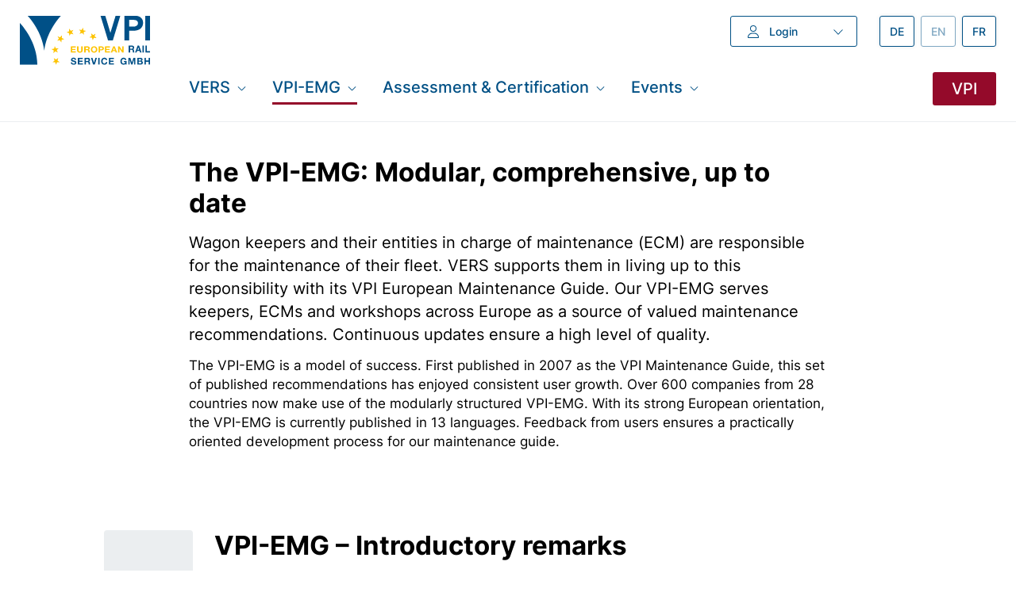

--- FILE ---
content_type: text/html; charset=utf-8
request_url: https://vpihamburg.de/en/vers/vpi-emg/the-modules/overview
body_size: 83270
content:
<!DOCTYPE html>
<html lang="en">
  <head>
      <meta charset="utf-8">
  <title>The VPI-EMG</title>
  <meta name="created" content="2026-01-09 10:32:54 +0100" />
  <meta name="robots" content="index, follow" />
  
  

    <link rel="icon" type="image/png" href="/favicon-96x96.png" sizes="96x96" />
    <link rel="icon" type="image/svg+xml" href="/favicon.svg" />
    <link rel="shortcut icon" href="/favicon.ico" />
    <link rel="apple-touch-icon" sizes="180x180" href="/apple-touch-icon.png" />
    <meta name="csrf-param" content="authenticity_token" />
<meta name="csrf-token" content="FRbTlvkDIbzSJTFmwuS3InveHen_LDQO-cp0uvGBh8p5lrNxmCfbxpz5gaVZFjmyRcqgxm61TQqH_rzInUZ6tw" />
    

    <meta name="viewport" content="width=device-width, initial-scale=1, shrink-to-fit=no">

    <script>
      if ("querySelector" in window.document && "addEventListener" in window) {
        // This is a capable browser, let's improve the UI further!
        window.document.documentElement.className += " enhanced";
      }
    </script>

    <link rel="preload" href="/vite/assets/Inter-Regular-subset-Dvo79MqZ.woff2" as="font" type="font/woff2" crossorigin="">
    <link rel="preload" href="/vite/assets/Inter-Bold-subset-Dut21IXY.woff2" as="font" type="font/woff2" crossorigin="">

    <style>
      @font-face {
        font-family: "Inter";
        src: url("/vite/assets/Inter-Regular-subset-Dvo79MqZ.woff2") format("woff2"),
        url("/vite/assets/Inter-Regular-subset-Cgzv_de0.woff") format("woff");
        font-weight: 400;
        font-display: swap;
      }

      @font-face {
        font-family: "Inter";
        src: url("/vite/assets/Inter-Bold-subset-Dut21IXY.woff2") format("woff2"),
        url("/vite/assets/Inter-Bold-subset-B8Z1i8ry.woff") format("woff");
        font-weight: 600;
        font-display: swap;
      }
    </style>

    <script>
      if ("fonts" in document) {
        var medium = new FontFace("Inter", "url(/vite/assets/Inter-Medium-subset-nG8xD6XF.woff2) format('woff2'), url(/vite/assets/Inter-Medium-subset-DVhF1g66.woff) format('woff')", {
          weight: "500"
        });

        Promise.all([medium.load()]).then(function(fonts) {
          fonts.forEach(function(font) {
            document.fonts.add(font);
          });
        });
      }
    </script>

    
    <link rel="stylesheet" href="/vite/assets/application-DJrA6E4w.css" media="all" data-turbo-track="reload" />
    <script src="/vite/assets/application-l8A-y5mu.js" crossorigin="anonymous" type="module" data-turbo-track="reload"></script>
    <script src="/vite/assets/fontawesome-dP8YR0km.js" crossorigin="anonymous" type="module" async="async"></script>
  </head>

  <body class="body--vers standard">
    <div id="toast-container">
      
    </div>

    <a href="#main" class="skip-link" id="skip-link">Skip to content</a>

<header class="main-header" id="main-header">
  <div class="content-container">
    
  <div class="logo">
    <a href="/en/vers">
      <picture>
  <source media="(min-width: 1100px)" srcset="/vite/assets/logo--vers-BZGI4_Iw.svg">
  <img src="/vite/assets/logo--vers--small-CSYO_ggC.svg" alt="VERS">
</picture>

</a>  </div>

    <div class="log-lang">
      <div class="login-wrapper">
        <div class="login" id="login">
          <button class="login__toggle btn btn--dropdown btn--secondary" id="js-login-toggle">
            <i class="fa-light fa-user login__toggle__user-icon" aria_hidden="true" nocomment="true" width="14" height="15"></i>

            <span class="login__toggle__label">Login</span>

            <i class="fa-light fa-chevron-down login__toggle__toggle-icon open-icon" aria_hidden="true" nocomment="true"></i>
            <i class="fa-light fa-xmark login__toggle__toggle-icon close-icon" aria_hidden="true" nocomment="true"></i>
          </button>

          <div class="login__content" id="js-login-panel" role="group" aria-labelledby="js-login-toggle">
            <div class="login__content__inner">
                <form id="login-form" class="simple_form simple-form login-form" data-turbo="false" action="/account/login" accept-charset="UTF-8" method="post"><input type="hidden" name="authenticity_token" value="8-Elr51KU8YQwANU8NO1AkfQzFWapT-PEDtCFsxAS7fwvuR_yaStNcwgu9qUshtjbcyz4SnQzgw3D8M1yPDYFw" autocomplete="off" />
  <label class="input-wrapper string required user_login"><span class="label__text">Username<abbr title="required">*</abbr></span><input class="string required" required="required" aria-required="true" type="text" name="user[login]" id="user_login" /></label>
  <label class="input-wrapper password required user_password"><span class="label__text">Password<abbr title="required">*</abbr></span><input class="password required" required="required" aria-required="true" type="password" name="user[password]" id="user_password" /></label>

  <div class="simple-form__footer">
    <button name="button" type="submit" class="btn btn--secondary simple-form__submit-btn">
      <span>Sign in</span> <i class="fa-light fa-chevron-right " aria_hidden="true" nocomment="true" width="8" height="13"></i>
</button>    <div class="action-links">
      <a href="/account/password/new">Forgot your password?</a>
    </div>
  </div>
</form>
            </div>
          </div>
        </div>
      </div>
      <ul class="languages" role="group" aria-label="Language Switcher">
        <li class="languages__item">
  <a class="languages__link" lang="de" aria-current="false" href="/de/vers">
    <span class="visually-hidden">Deutsch – </span>
    de
</a></li>
<li class="languages__item">
  <a class="languages__link" lang="en" aria-current="true" href="/en/vers">
    <span class="visually-hidden">English – </span>
    en
</a></li>
<li class="languages__item">
  <a class="languages__link" lang="fr" aria-current="false" href="/fr/vers">
    <span class="visually-hidden">Französisch – </span>
    fr
</a></li>

      </ul>
    </div>
    <nav class="main-nav closed" id="nav">
  <button class="main-nav__open-btn" id="nav-toggle" aria-labelledby="nav-toggle-label" aria-expanded="false" hidden>
    <span id="nav-toggle-label" hidden>Open</span>
    <i class="fa-light fa-bars " aria_hidden="true" nocomment="true" style="color: #0F7ECB" width="18" height="15"></i>
  </button>

  <div class="main-nav__wrapper" id="nav-wrapper" tabindex="-1" aria-labelledby="nav-toggle">

    <div class="main-nav__mobile-head">
      <button class="main-nav__close-btn" id="nav-closeBtn" aria-labelledby="nav-close-btn-label" hidden>
        <span id="nav-close-btn-label" hidden>Close</span>
        <i class="fa-light fa-xmark " aria_hidden="true" nocomment="true" width="14" height="15" style="color: white"></i>
      </button>

      <ul class="languages" role="group" aria-label="Language Switcher">
        <li class="languages__item">
  <a class="languages__link" lang="de" aria-current="false" href="/de/vers">
    <span class="visually-hidden">Deutsch – </span>
    de
</a></li>
<li class="languages__item">
  <a class="languages__link" lang="en" aria-current="true" href="/en/vers">
    <span class="visually-hidden">English – </span>
    en
</a></li>
<li class="languages__item">
  <a class="languages__link" lang="fr" aria-current="false" href="/fr/vers">
    <span class="visually-hidden">Französisch – </span>
    fr
</a></li>

      </ul>
    </div>

    <ul class="site-nav">
      <li class="site-nav__item"><a href="">Startseite</a></li>
        <li class="site-nav__item">
      <a role="button" aria-expanded="false" aria-current="false" href="#">
        VERS <i class="fa-light fa-chevron-down icon icon--chevron-down" aria_hidden="true" nocomment="true" width="13" height="12" style="color: inherit"></i>
</a>      <ul class="site-nav__list--L1">
          <li class="site-nav__item">

        <a href="/en/vers/vers/overview">Overview</a>
  </li>
  <li class="site-nav__item">
      <a role="button" aria-expanded="false" aria-current="false" href="#">
        About us <i class="fa-light fa-chevron-down icon icon--chevron-down" aria_hidden="true" nocomment="true" width="13" height="12" style="color: inherit"></i>
</a>      <ul class="site-nav__list--L2">
          <li class="site-nav__item">

        <a href="/en/vers/vers/about-us/team">Team</a>
  </li>
  <li class="site-nav__item">

        <a href="/en/vers/vers/about-us/qualitaetspolitik">Quality Policy</a>
  </li>
  <li class="site-nav__item">

        <a href="/en/vers/vers/about-us/vers-mission-statement">VERS Mission Statement</a>
  </li>
  <li class="site-nav__item">

        <a href="/en/vers/vers/about-us/rules-for-the-use-of-marks">Rules for the Use of Marks</a>
  </li>
  <li class="site-nav__item">

        <a href="/en/vers/vers/about-us/vers-training-room">VERS training room</a>
  </li>
  <li class="site-nav__item">

        <a href="/en/vers/vers/about-us/collaborations">Collaborations</a>
  </li>

      </ul>
  </li>
  <li class="site-nav__item">

        <a href="/en/vers/vers/ecm-certification-body">ECM certification body</a>
  </li>
  <li class="site-nav__item">

        <a href="/en/vers/vers/ndt-railway">NDT Railway</a>
  </li>
  <li class="site-nav__item">

        <a href="/en/vers/vers/itss">ITSS</a>
  </li>
  <li class="site-nav__item">

        <a href="/en/vers/vers/dacfit">DACFIT</a>
  </li>
  <li class="site-nav__item">

        <a href="/en/vers/vers/piodac">PioDAC</a>
  </li>
  <li class="site-nav__item">

        <a href="/en/vers/vers/subsidies">Subsidies</a>
  </li>
  <li class="site-nav__item">

        <a href="/en/vers/vers/fsf-drawing-guideline">FSF Drawing Guideline</a>
  </li>

      </ul>
  </li>
  <li class="site-nav__item">
      <a role="button" aria-expanded="false" aria-current="true" href="#">
        VPI-EMG <i class="fa-light fa-chevron-down icon icon--chevron-down" aria_hidden="true" nocomment="true" width="13" height="12" style="color: inherit"></i>
</a>      <ul class="site-nav__list--L1">
          <li class="site-nav__item">

        <a href="/en/vers/vpi-emg/overview">Overview</a>
  </li>
  <li class="site-nav__item">
      <a role="button" aria-expanded="false" aria-current="true" href="#">
        The Modules <i class="fa-light fa-chevron-down icon icon--chevron-down" aria_hidden="true" nocomment="true" width="13" height="12" style="color: inherit"></i>
</a>      <ul class="site-nav__list--L2">
          <li class="site-nav__item">

        <a aria-current="page" href="/en/vers/vpi-emg/the-modules/overview">Overview</a>
  </li>
  <li class="site-nav__item">

        <a href="/en/vers/vpi-emg/the-modules/introductory-remarks">Introductory remarks</a>
  </li>
  <li class="site-nav__item">

        <a href="/en/vers/vpi-emg/the-modules/translations">Translations</a>
  </li>

      </ul>
  </li>
  <li class="site-nav__item">

        <a href="/en/vers/vpi-emg/download">Download</a>
  </li>
  <li class="site-nav__item">

        <a href="/en/vers/vpi-emg/dictionary">WagonWords</a>
  </li>
  <li class="site-nav__item">

        <a href="/en/vers/vpi-emg/vers-tool">VERS Tool</a>
  </li>
  <li class="site-nav__item">

        <a href="/en/vers/vpi-emg/electronic-data-interchange">Electronic data interchange</a>
  </li>
  <li class="site-nav__item">

  </li>
  <li class="site-nav__item">

        <a href="/en/vers/vpi-emg/sound-test-on-wheelset">Sound Test on Wheelset</a>
  </li>
  <li class="site-nav__item">

        <a href="/en/vers/vpi-emg/change-request">Change request</a>
  </li>
  <li class="site-nav__item">

        <a href="/en/vers/vpi-emg/recipients-list">Recipients list</a>
  </li>
  <li class="site-nav__item">
      <a role="button" aria-expanded="false" aria-current="false" href="#">
        Conditions and ordering <i class="fa-light fa-chevron-down icon icon--chevron-down" aria_hidden="true" nocomment="true" width="13" height="12" style="color: inherit"></i>
</a>      <ul class="site-nav__list--L2">
          <li class="site-nav__item">

        <a href="/en/vers/vpi-emg/conditions-and-ordering/overview">Overview</a>
  </li>
  <li class="site-nav__item">

        <a href="/en/vers/vpi-emg/conditions-and-ordering/conditions">Conditions</a>
  </li>
  <li class="site-nav__item">

        <a href="/en/vers/vpi-emg/conditions-and-ordering/order-form">Order form</a>
  </li>

      </ul>
  </li>
  <li class="site-nav__item">

        <a href="/en/vers/vpi-emg/sub-accounts">Sub-accounts</a>
  </li>

      </ul>
  </li>
  <li class="site-nav__item">
      <a role="button" aria-expanded="false" aria-current="false" href="#">
        Assessment &amp; Certification <i class="fa-light fa-chevron-down icon icon--chevron-down" aria_hidden="true" nocomment="true" width="13" height="12" style="color: inherit"></i>
</a>      <ul class="site-nav__list--L1">
          <li class="site-nav__item">

        <a href="/en/vers/assessment-certification/overview">Overview</a>
  </li>
  <li class="site-nav__item">
      <a role="button" aria-expanded="false" aria-current="false" href="#">
        Our services <i class="fa-light fa-chevron-down icon icon--chevron-down" aria_hidden="true" nocomment="true" width="13" height="12" style="color: inherit"></i>
</a>      <ul class="site-nav__list--L2">
          <li class="site-nav__item">

        <a href="/en/vers/assessment-certification/our-services/technical-assessment">Technical assessment</a>
  </li>
  <li class="site-nav__item">

        <a href="/en/vers/assessment-certification/our-services/ecm-certification">ECM certification</a>
  </li>
  <li class="site-nav__item">

        <a href="/en/vers/assessment-certification/our-services/combined-audits">Combined audits</a>
  </li>
  <li class="site-nav__item">

        <a href="/en/vers/assessment-certification/our-services/matrix-auditing">Matrix auditing</a>
  </li>
  <li class="site-nav__item">

        <a href="/en/vers/assessment-certification/our-services/application-forms">Application forms</a>
  </li>

      </ul>
  </li>
  <li class="site-nav__item">

        <a href="/en/vers/assessment-certification/general-terms-and-conditions">General Terms and Conditions</a>
  </li>
  <li class="site-nav__item">
      <a role="button" aria-expanded="false" aria-current="false" href="#">
        Certified companies <i class="fa-light fa-chevron-down icon icon--chevron-down" aria_hidden="true" nocomment="true" width="13" height="12" style="color: inherit"></i>
</a>      <ul class="site-nav__list--L2">
          <li class="site-nav__item">

        <a href="/en/vers/assessment-certification/certified-companies">Directory</a>
  </li>
  <li class="site-nav__item">

        <a href="/en/vers/assessment-certification/certified-companies/aenderungen">Changes</a>
  </li>

      </ul>
  </li>
  <li class="site-nav__item">
      <a role="button" aria-expanded="false" aria-current="false" href="#">
        Auditors <i class="fa-light fa-chevron-down icon icon--chevron-down" aria_hidden="true" nocomment="true" width="13" height="12" style="color: inherit"></i>
</a>      <ul class="site-nav__list--L2">
          <li class="site-nav__item">

        <a href="/en/vers/assessment-certification/auditors/list">List</a>
  </li>
  <li class="site-nav__item">

  </li>
  <li class="site-nav__item">

  </li>
  <li class="site-nav__item">

  </li>
  <li class="site-nav__item">

  </li>

      </ul>
  </li>

      </ul>
  </li>
  <li class="site-nav__item">
      <a role="button" aria-expanded="false" aria-current="false" href="#">
        Events <i class="fa-light fa-chevron-down icon icon--chevron-down" aria_hidden="true" nocomment="true" width="13" height="12" style="color: inherit"></i>
</a>      <ul class="site-nav__list--L1">
          <li class="site-nav__item">

        <a href="/en/vers/events/overview">Overview</a>
  </li>
  <li class="site-nav__item">

        <a href="/en/vers/events/vers-terms-of-participation">Terms of Participation</a>
  </li>

      </ul>
  </li>

    </ul>

        <a class="main-nav__vpi-link" href="/">VPI</a>
  </div>
</nav>

  </div>
</header>




<div id="main">
  

  <section id="cards-1" class="slice">
    <div class="content-container">
      <div class="col-8 flexi-grid">
        
  <article id="cards-1-card-1" class="card">    <div class="card__content">
      <header>
        <p class="card__byline"></p>
        <h2 class="card__title">The VPI-EMG: Modular, comprehensive, up to date</h2>

      </header>

      <div class="card__description">
        <p class="card__deck">Wagon keepers and their entities in charge of maintenance (ECM) are responsible for the maintenance of their fleet. VERS supports them in living up to this responsibility with its VPI European Maintenance Guide. Our VPI-EMG serves keepers, ECMs and workshops across Europe as a source of valued maintenance recommendations. Continuous updates ensure a high level of quality.</p>
          <div class="card__description__columns">
            <p>The VPI-EMG is a model of success. First published in 2007 as the VPI Maintenance Guide, this set of published recommendations has enjoyed consistent user growth. Over 600 companies from 28 countries now make use of the modularly structured VPI-EMG. With its strong European orientation, the VPI-EMG is currently published in 13 languages. Feedback from users ensures a practically oriented development process for our maintenance guide.</p>
          </div>
      </div>

    </div>
</article>
</div>    </div>
</section>  <section id="teaser-2" class="slice">    <div class="content-container">
      <div class="col-10 flexi-grid">
        <article class="teaser large_icon">
            <div class="teaser__badge">
                <svg xmlns="http://www.w3.org/2000/svg" xmlns:xlink="http://www.w3.org/1999/xlink" viewBox="0 0 20 16" version="1.1" style="fill-rule:evenodd;" aria-hidden="true" height="50" focusable="false">
    <rect id="Einfuehrung-thin" x="0" y="0" width="20" height="16" style="fill:none;"></rect>
    <path id="shape" d="M19.25,0l-13.5,0c-0.412,0 -0.75,0.337 -0.75,0.75l0,2c0,0.138 0.113,0.25 0.25,0.25c0.137,0 0.25,-0.112 0.25,-0.25l0,-2c0,-0.138 0.112,-0.25 0.25,-0.25l13.5,0c0.138,0 0.25,0.112 0.25,0.25l0,11.5c0,0.138 -0.112,0.25 -0.25,0.25l-2.25,0l0,-2c0,-0.276 -0.224,-0.5 -0.5,-0.5l-4,0c-0.276,0 -0.5,0.224 -0.5,0.5l0,2l-0.75,0c-0.138,0 -0.25,0.112 -0.25,0.25c0,0.138 0.113,0.25 0.25,0.25l8,0c0.413,0 0.75,-0.337 0.75,-0.75l0,-11.5c0,-0.413 -0.337,-0.75 -0.75,-0.75Zm-2.75,12.5l-4,0l0,-2l4,0l0,2Zm-10.5,-1.5l-2,0c-2.209,0 -4,1.791 -4,4c0,0.552 0.448,1 1,1l8,0c0.552,0 1,-0.448 1,-1c0,-2.209 -1.791,-4 -4,-4Zm3,4.5c0,0 -8,0 -8,0c-0.276,0 -0.5,-0.224 -0.5,-0.5c-0,-1.93 1.57,-3.5 3.5,-3.5l2,0c1.93,0 3.5,1.57 3.5,3.5c-0,0.275 -0.225,0.5 -0.5,0.5Zm-4,-5.5c1.657,0 3,-1.343 3,-3c-0,-1.657 -1.344,-3 -3,-3c-1.656,0 -3,1.316 -3,3c-0,1.684 1.316,3 3,3Zm0,-5.5c1.378,0 2.5,1.122 2.5,2.5c0,1.378 -1.122,2.5 -2.5,2.5c-1.378,0 -2.5,-1.122 -2.5,-2.5c0,-1.378 1.122,-2.5 2.5,-2.5Z" style="fill-rule:nonzero;"></path>
</svg>
            </div>
          <div class="teaser__body">
              <h2 class="teaser__title">
                VPI-EMG – Introductory remarks
              </h2>

            <div class="teaser__content">

              <div class="teaser__content__inner">
                <div class="card__description">
                  <p>The fundamental requirements and applications of the individual modules of the VPI-EMG are explained in the introductory remarks.</p>
<p>The introductory remarks are no longer contained in the download of the VPI-EMG. Instead, they are available for anyone to view on the <a class="internal" href="/en/vers/vpi-emg/the-modules/introductory-remarks" target="_blank" rel="noopener" data-link-target="blank">Introductory remarks</a> page</p>
<p> </p>
                </div>
              </div>

            </div>
          </div>
        </article>
      </div>
    </div>
</section>  <section id="teaser-3" class="slice">    <div class="content-container">
      <div class="col-10 flexi-grid">
        <article class="teaser large_icon">
            <div class="teaser__badge">
                <svg xmlns="http://www.w3.org/2000/svg" xmlns:xlink="http://www.w3.org/1999/xlink" viewBox="0 0 20 16" version="1.1" style="fill-rule:evenodd;" aria-hidden="true" height="50" focusable="false">
    <rect id="AcrossCompanies-thin" x="0" y="0" width="20" height="16" style="fill:none;"></rect>
    <path id="shape" d="M7.75,4l-4.5,0c-0.689,0 -1.25,0.559 -1.25,1.25l0,10.5c0,0.137 0.112,0.25 0.25,0.25c0.138,0 0.25,-0.112 0.25,-0.25l0,-10.5c0,-0.413 0.337,-0.75 0.75,-0.75l4.5,0c0.413,0 0.75,0.337 0.75,0.75l0,10.5c0,0.137 0.113,0.25 0.25,0.25c0.138,0 0.25,-0.113 0.25,-0.25l0,-10.5c0,-0.691 -0.559,-1.25 -1.25,-1.25Zm9,-4l-8,0c-0.691,0 -1.25,0.561 -1.25,1.25l0,1.5c0,0.138 0.113,0.25 0.25,0.25c0.138,0 0.25,-0.112 0.25,-0.25l0,-1.5c0,-0.413 0.338,-0.75 0.75,-0.75l8,0c0.413,0 0.75,0.337 0.75,0.75l0,14.5c0,0.138 0.112,0.25 0.25,0.25c0.138,0 0.25,-0.113 0.25,-0.25l0,-14.5c0,-0.689 -0.559,-1.25 -1.25,-1.25Zm-1.75,12.75c-0.69,0 -1.25,0.56 -1.25,1.25c-0,0.69 0.56,1.25 1.25,1.25c0.69,0 1.25,-0.56 1.25,-1.25c0,-0.69 -0.56,-1.25 -1.25,-1.25Zm-3.823,2.427l5,-5c0.097,-0.098 0.097,-0.256 -0,-0.354c-0.098,-0.097 -0.256,-0.097 -0.354,0l-5,5c-0.097,0.098 -0.097,0.256 0,0.354c0.098,0.097 0.256,0.097 0.354,-0Zm3.823,-1.927c0.414,0 0.75,0.336 0.75,0.75c0,0.414 -0.336,0.75 -0.75,0.75c-0.414,0 -0.75,-0.336 -0.75,-0.75c-0,-0.414 0.336,-0.75 0.75,-0.75Zm-9,-3l-1,0c-0.413,0 -0.75,0.337 -0.75,0.75l0,1c0,0.413 0.337,0.75 0.75,0.75l1,0c0.413,0 0.75,-0.337 0.75,-0.75l0,-1c0,-0.413 -0.337,-0.75 -0.75,-0.75Zm0.25,1.75c0,0.141 -0.109,0.25 -0.25,0.25l-1,0c-0.141,0 -0.25,-0.109 -0.25,-0.25l0,-1c0,-0.141 0.109,-0.25 0.25,-0.25l1,0c0.141,0 0.25,0.109 0.25,0.25l0,1Zm5.75,-2.25c-0.69,0 -1.25,0.56 -1.25,1.25c-0,0.69 0.56,1.25 1.25,1.25c0.69,0 1.25,-0.56 1.25,-1.25c0,-0.69 -0.56,-1.25 -1.25,-1.25Zm-0,0.5c0.414,0 0.75,0.336 0.75,0.75c0,0.414 -0.336,0.75 -0.75,0.75c-0.414,0 -0.75,-0.336 -0.75,-0.75c-0,-0.414 0.336,-0.75 0.75,-0.75Zm-6,-4l-1,0c-0.413,0 -0.75,0.338 -0.75,0.75l0,1c0,0.413 0.337,0.75 0.75,0.75l1,0c0.413,0 0.75,-0.337 0.75,-0.75l0,-1c0,-0.412 -0.337,-0.75 -0.75,-0.75Zm0.25,1.75c0,0.141 -0.109,0.25 -0.25,0.25l-1,0c-0.141,0 -0.25,-0.109 -0.25,-0.25l0,-1c0,-0.141 0.109,-0.25 0.25,-0.25l1,0c0.141,0 0.25,0.109 0.25,0.25l0,1Zm5.25,-2.25l-1,0c-0.413,0 -0.75,0.337 -0.75,0.75l0,1c0,0.413 0.337,0.75 0.75,0.75l1,0c0.413,0 0.75,-0.337 0.75,-0.75l0,-1c0,-0.412 -0.337,-0.75 -0.75,-0.75Zm4,0l-1,0c-0.413,0 -0.75,0.337 -0.75,0.75l0,1c0,0.413 0.337,0.75 0.75,0.75l1,0c0.413,0 0.75,-0.337 0.75,-0.75l0,-1c0,-0.412 -0.337,-0.75 -0.75,-0.75Zm-3.75,1.75c0,0.138 -0.112,0.25 -0.25,0.25l-1,0c-0.138,0 -0.25,-0.112 -0.25,-0.25l0,-1c0,-0.138 0.112,-0.25 0.25,-0.25l1,0c0.138,0 0.25,0.112 0.25,0.25l0,1Zm4,0c0,0.138 -0.112,0.25 -0.25,0.25l-1,0c-0.138,0 -0.25,-0.112 -0.25,-0.25l0,-1c0,-0.138 0.112,-0.25 0.25,-0.25l1,0c0.138,0 0.25,0.112 0.25,0.25l0,1Zm-4.25,-5.75l-1,0c-0.413,0 -0.75,0.337 -0.75,0.75l0,1c0,0.413 0.337,0.75 0.75,0.75l1,0c0.413,0 0.75,-0.337 0.75,-0.75l0,-1c0,-0.413 -0.337,-0.75 -0.75,-0.75Zm4,0l-1,0c-0.413,0 -0.75,0.337 -0.75,0.75l0,1c0,0.413 0.337,0.75 0.75,0.75l1,0c0.413,0 0.75,-0.337 0.75,-0.75l0,-1c0,-0.413 -0.337,-0.75 -0.75,-0.75Zm-3.75,1.75c0,0.138 -0.112,0.25 -0.25,0.25l-1,0c-0.138,0 -0.25,-0.112 -0.25,-0.25l0,-1c0,-0.138 0.112,-0.25 0.25,-0.25l1,0c0.138,0 0.25,0.112 0.25,0.25l0,1Zm4,0c0,0.138 -0.112,0.25 -0.25,0.25l-1,0c-0.138,0 -0.25,-0.112 -0.25,-0.25l0,-1c0,-0.138 0.112,-0.25 0.25,-0.25l1,0c0.138,0 0.25,0.112 0.25,0.25l0,1Z" style="fill-rule:nonzero;"></path>
</svg>
            </div>
          <div class="teaser__body">
              <h2 class="teaser__title">
                VPI-EMG 01 – General part
              </h2>

            <div class="teaser__content">

              <div class="teaser__content__inner">
                <div class="card__description">
                  <p>Module 01 outlines the framework of the VPI-EMG and describes the principles of the maintenance of wagons. This consists of overarching maintenance concepts and production technologies.</p>
                </div>
              </div>

            </div>
          </div>
        </article>
      </div>
    </div>
</section>  <section id="teaser-4" class="slice">    <div class="content-container">
      <div class="col-10 flexi-grid">
        <article class="teaser large_icon">
            <div class="teaser__badge">
                <svg xmlns="http://www.w3.org/2000/svg" xmlns:xlink="http://www.w3.org/1999/xlink" viewBox="0 0 20 16" version="1.1" style="fill-rule:evenodd;" aria-hidden="true" height="50" focusable="false">
    <rect id="Untergestell-thin" x="0" y="0" width="20" height="16" style="fill:none;"></rect>
    <path id="shape" d="M0,15.25l20,0c0,-0 0,-0.5 0,-0.5l-20,0l0,0.5Zm0,-6.5l0,-0.5l20,0l0,0.5c-0,0 -1.631,0 -1.631,0l0.863,2.157c0.012,0.03 0.018,0.061 0.018,0.093l0,1.5c-0,0.138 -0.112,0.25 -0.25,0.25l-1.86,0c-0.177,0.375 -0.419,0.713 -0.711,1l3.571,0l-0,0.5l-20,0c-0,-0 -0,-0.5 -0,-0.5l3.543,0c-0.292,-0.287 -0.534,-0.625 -0.711,-1l-1.832,0c-0.138,-0 -0.25,-0.112 -0.25,-0.25l0,-1.5c0,-0.032 0.006,-0.063 0.018,-0.093l0.863,-2.157l-1.631,-0Zm6,5l-1.668,0c-0.384,-0.256 -0.705,-0.599 -0.936,-1l0.604,0c0.457,0.607 1.183,1 2,1Zm2,-1l0.576,0c-0.231,0.401 -0.552,0.744 -0.936,1l-1.64,0c0.817,0 1.543,-0.393 2,-1Zm3.543,1l-3.114,0c0.292,-0.287 0.534,-0.625 0.711,-1l1.692,0c0.177,0.375 0.419,0.713 0.711,1Zm2.457,0l-1.668,0c-0.384,-0.256 -0.705,-0.599 -0.936,-1l0.604,0c0.457,0.607 1.183,1 2,1Zm2,-1l0.576,0c-0.231,0.401 -0.552,0.744 -0.936,1l-1.64,0c0.817,0 1.543,-0.393 2,-1Zm-0.678,0c-0.352,0.311 -0.815,0.5 -1.322,0.5c-0.507,0 -0.97,-0.189 -1.322,-0.5l2.644,0Zm-8,0c-0.352,0.311 -0.815,0.5 -1.322,0.5c-0.507,0 -0.97,-0.189 -1.322,-0.5l2.644,0Zm-5.153,-4l15.662,0c-0,-0 0.919,2.298 0.919,2.298c-0,0 -0,1.202 -0,1.202c-0,0 -17.5,0 -17.5,0c-0,-0 -0,-1.202 -0,-1.202l0.919,-2.298Zm4.692,2.542c-0.091,0.061 -0.132,0.175 -0.1,0.28c0.032,0.106 0.129,0.178 0.239,0.178l6,0c0.11,0 0.207,-0.072 0.239,-0.178c0.032,-0.105 -0.009,-0.219 -0.1,-0.28l-3,-2c-0.084,-0.056 -0.194,-0.056 -0.278,-0l-3,2Zm11.139,0.458c0.082,0 0.159,-0.04 0.205,-0.108c0.047,-0.067 0.058,-0.153 0.029,-0.23l-0.75,-2c-0.029,-0.077 -0.094,-0.135 -0.174,-0.155c-0.08,-0.019 -0.165,0.001 -0.226,0.056l-2.25,2c-0.078,0.069 -0.105,0.179 -0.068,0.276c0.037,0.097 0.13,0.161 0.234,0.161l3,0Zm-16.234,-0.338c-0.029,0.077 -0.018,0.163 0.029,0.23c0.046,0.068 0.123,0.108 0.205,0.108l3,0c0.104,0 0.197,-0.064 0.234,-0.161c0.037,-0.097 0.01,-0.207 -0.068,-0.276l-2.25,-2c-0.061,-0.055 -0.146,-0.075 -0.226,-0.056c-0.08,0.02 -0.145,0.078 -0.174,0.155l-0.75,2Zm0.595,-0.162l0.17,-0.455c-0.02,0.149 -0.03,0.301 -0.031,0.455l-0.139,0Zm0.826,-1.027l0.404,0.359c-0.059,0.212 -0.091,0.437 -0.091,0.668l-0.5,0c0.002,-0.361 0.068,-0.707 0.187,-1.027Zm0.833,0.741l0.322,0.286l-0.342,0c-0,-0.097 0.007,-0.193 0.02,-0.286Zm3.806,0.286l0.171,-0.114l0.003,0.114l-0.174,0Zm1.059,-0.706c0.056,0.226 0.086,0.463 0.087,0.706l-0.472,0c-0,-0.145 -0.012,-0.287 -0.036,-0.425l0.421,-0.281Zm6.773,0.706l0.322,-0.286c0.013,0.093 0.02,0.189 0.02,0.286l-0.342,0Zm1.134,-1.009c0.115,0.315 0.179,0.655 0.18,1.009l-0.472,0c0,-0.231 -0.032,-0.456 -0.091,-0.668l0.383,-0.341Zm0.63,0.429l0.217,0.58l-0.167,0c-0.001,-0.198 -0.018,-0.391 -0.05,-0.58Zm-8.099,-0.418l0.677,-0.452l0.654,0.437c-0.099,0.32 -0.153,0.66 -0.154,1.013l-1.028,-0c-0.001,-0.347 -0.053,-0.682 -0.149,-0.998Zm1.768,0.276l0.445,0.297c-0.024,0.138 -0.036,0.28 -0.036,0.425l-0.5,-0c0.001,-0.249 0.033,-0.491 0.091,-0.722Zm0.912,0.608l0.171,0.114l-0.174,-0c0,-0.038 0.001,-0.076 0.003,-0.114Zm0.997,-1.886c-0.101,0 -0.192,0.061 -0.231,0.154c-0.039,0.093 -0.018,0.2 0.053,0.272l0.986,1c0.047,0.047 0.11,0.074 0.176,0.074c0.067,0 0.13,-0.025 0.178,-0.072l1.014,-1c0.072,-0.071 0.094,-0.179 0.055,-0.273c-0.038,-0.094 -0.13,-0.155 -0.231,-0.155l-2,-0Zm-8,-0c-0.101,0 -0.192,0.061 -0.231,0.154c-0.039,0.093 -0.018,0.2 0.053,0.272l0.986,1c0.047,0.047 0.11,0.074 0.176,0.074c0.067,0 0.13,-0.025 0.178,-0.072l1.014,-1c0.072,-0.071 0.094,-0.179 0.055,-0.273c-0.038,-0.094 -0.13,-0.155 -0.231,-0.155l-2,-0Zm8.598,0.5l0.793,-0c-0,-0 -0.402,0.396 -0.402,0.396l-0.391,-0.396Zm-8,0l0.793,-0c-0,-0 -0.402,0.396 -0.402,0.396l-0.391,-0.396Z"></path>
</svg>
            </div>
          <div class="teaser__body">
              <h2 class="teaser__title">
                VPI-EMG 02 – Underframes, bogies
              </h2>

            <div class="teaser__content">

              <div class="teaser__content__inner">
                <div class="card__description">
                  <p>The maintenance and repair of the running gear of the wagon is covered in Module 02. The goal is to ensure the safe operating condition of the running gear subsystem through measurement and inspection. The suspension spring component of the running gear is covered in Module 05.</p>
                </div>
              </div>

            </div>
          </div>
        </article>
      </div>
    </div>
</section>  <section id="teaser-5" class="slice">    <div class="content-container">
      <div class="col-10 flexi-grid">
        <article class="teaser large_icon">
            <div class="teaser__badge">
                <!DOCTYPE svg PUBLIC "-//W3C//DTD SVG 1.1//EN" "http://www.w3.org/Graphics/SVG/1.1/DTD/svg11.dtd">
<svg xmlns="http://www.w3.org/2000/svg" xmlns:xlink="http://www.w3.org/1999/xlink" xmlns:serif="http://www.serif.com/" width="100%" height="50" viewBox="0 0 88 71" version="1.1" xml:space="preserve" style="fill-rule:evenodd;clip-rule:evenodd;stroke-linejoin:round;stroke-miterlimit:2;" aria-hidden="true" focusable="false">
    <rect id="Wagen-Cars" x="1.484" y="1.406" width="83.333" height="66.667" style="fill:none;"></rect>
    <path id="top" d="M5.651,30.017C5.076,30.017 4.609,29.551 4.609,28.976L4.609,23.835C4.609,23.26 5.076,22.794 5.651,22.794L80.651,22.794C81.226,22.794 81.693,23.26 81.693,23.835L81.693,28.976C81.693,29.551 81.226,30.017 80.651,30.017L68.591,30.017L72.511,43.072L70.336,43.072L66.416,30.017L63.269,30.017L67.189,43.072L65.014,43.072L61.901,32.705L58.788,43.072L56.613,43.072L60.533,30.017L57.386,30.017L53.467,43.072L51.291,43.072L55.211,30.017L31.091,30.017L35.011,43.072L32.836,43.072L28.916,30.017L25.769,30.017L29.689,43.072L27.514,43.072L24.401,32.705L21.288,43.072L19.113,43.072L23.033,30.017L19.886,30.017L15.967,43.072L13.791,43.072L17.711,30.017L5.651,30.017ZM79.609,24.877L79.609,27.934C79.609,27.934 6.693,27.934 6.693,27.934C6.693,27.934 6.693,24.877 6.693,24.877L79.609,24.877Z"></path>
    <path id="base" d="M84.818,58.697L1.484,58.697L1.484,60.781C1.484,60.781 84.818,60.781 84.818,60.781L84.818,58.697ZM1.484,54.531L1.484,56.614L84.818,56.614L84.818,54.531C84.818,54.531 76.484,54.531 76.484,54.531C77.138,53.66 77.526,52.578 77.526,51.406C77.526,50.391 77.235,49.444 76.733,48.643L77.005,48.281L80.651,48.281C81.226,48.281 81.693,47.814 81.693,47.239L81.693,44.046C81.693,43.471 81.226,43.004 80.651,43.004L5.651,43.004C5.076,43.004 4.609,43.471 4.609,44.046L4.609,47.239C4.609,47.814 5.076,48.281 5.651,48.281L9.297,48.281L9.569,48.643C9.067,49.444 8.776,50.391 8.776,51.406C8.776,52.578 9.164,53.66 9.819,54.531L1.484,54.531ZM21.38,52.447L19.088,52.447C18.932,53.217 18.606,53.925 18.15,54.531L22.319,54.531C21.863,53.925 21.537,53.217 21.38,52.447ZM55.402,48.643L55.13,48.281L53.863,48.281L50.94,50.084C50.127,50.585 49.191,50.851 48.236,50.851L38.066,50.851C37.111,50.851 36.175,50.585 35.362,50.084L32.439,48.281L31.172,48.281L30.9,48.643C31.402,49.444 31.693,50.391 31.693,51.406C31.693,52.578 31.305,53.66 30.65,54.531L55.652,54.531C54.997,53.66 54.609,52.578 54.609,51.406C54.609,50.391 54.9,49.444 55.402,48.643ZM67.214,52.447L64.922,52.447C64.765,53.217 64.439,53.925 63.984,54.531L68.152,54.531C67.697,53.925 67.37,53.217 67.214,52.447ZM10.984,50.53C10.903,50.808 10.859,51.102 10.859,51.406C10.859,53.13 12.26,54.531 13.984,54.531C15.344,54.531 16.502,53.66 16.931,52.447L13.587,52.447C12.854,52.447 12.163,52.102 11.723,51.515L10.984,50.53ZM75.318,50.53L74.579,51.515C74.139,52.102 73.449,52.447 72.715,52.447L69.371,52.447C69.8,53.66 70.958,54.531 72.318,54.531C74.042,54.531 75.443,53.13 75.443,51.406C75.443,51.102 75.399,50.808 75.318,50.53ZM56.817,50.53C56.736,50.808 56.693,51.102 56.693,51.406C56.693,53.13 58.093,54.531 59.818,54.531C61.177,54.531 62.335,53.66 62.765,52.447L59.42,52.447C58.687,52.447 57.996,52.102 57.556,51.515L56.817,50.53ZM29.485,50.53L28.746,51.515C28.306,52.102 27.615,52.447 26.882,52.447L23.537,52.447C23.967,53.66 25.125,54.531 26.484,54.531C28.209,54.531 29.609,53.13 29.609,51.406C29.609,51.102 29.566,50.808 29.485,50.53ZM59.42,50.364L72.715,50.364C72.793,50.364 72.866,50.327 72.913,50.265L74.401,48.281L57.734,48.281L59.223,50.265C59.27,50.327 59.343,50.364 59.42,50.364ZM11.901,48.281L28.568,48.281L27.079,50.265C27.032,50.327 26.959,50.364 26.882,50.364L13.587,50.364C13.509,50.364 13.436,50.327 13.39,50.265L11.901,48.281ZM49.895,48.281L49.846,48.311C49.362,48.609 48.805,48.767 48.236,48.767C48.236,48.767 38.066,48.767 38.066,48.767C37.498,48.767 36.94,48.609 36.456,48.311C36.456,48.311 36.407,48.281 36.407,48.281C36.407,48.281 49.895,48.281 49.895,48.281ZM79.609,45.088L79.609,46.197C79.609,46.197 6.693,46.197 6.693,46.197C6.693,46.197 6.693,45.088 6.693,45.088L79.609,45.088Z"></path>
</svg>
            </div>
          <div class="teaser__body">
              <h2 class="teaser__title">
                VPI-EMG 03 – Vehicle superstructures, tanks
              </h2>

            <div class="teaser__content">

              <div class="teaser__content__inner">
                <div class="card__description">
                  <p>Module 03 provides testing and inspection criteria within the framework of regular monitoring and planned maintenance levels for superstructures. The module is organised around the different wagon classes.</p>
                </div>
              </div>

            </div>
          </div>
        </article>
      </div>
    </div>
</section>  <section id="teaser-6" class="slice">    <div class="content-container">
      <div class="col-10 flexi-grid">
        <article class="teaser large_icon">
            <div class="teaser__badge">
                <svg xmlns="http://www.w3.org/2000/svg" xmlns:xlink="http://www.w3.org/1999/xlink" viewBox="0 0 20 16" version="1.1" style="fill-rule:evenodd;" aria-hidden="true" height="50" focusable="false">
    <rect id="Radsatz-thin" x="0" y="0" width="20" height="16" style="fill:none;"></rect>
    <path id="shape" d="M20,14.25l0,0.5l-20,0l0,-0.5c0,0 20,0 20,0Zm0,-9.5l0,0.5l-5.5,0c0.012,0 0.024,0.001 0.035,0.003l3.5,0.5c0.124,0.017 0.215,0.123 0.215,0.247l0,1c-0,0.138 -0.112,0.25 -0.25,0.25l-1.421,0c0.136,0.167 0.259,0.346 0.367,0.534l1.103,0.221c0.135,0.027 0.223,0.159 0.196,0.294c-0.027,0.135 -0.159,0.223 -0.294,0.196l-0.738,-0.147c0.064,0.168 0.117,0.342 0.158,0.521l0.678,0.136c0.135,0.027 0.223,0.159 0.196,0.294c-0.027,0.135 -0.159,0.223 -0.294,0.196l-0.496,-0.099c0.012,0.121 0.017,0.244 0.017,0.368c0,0.042 -0,0.084 -0.002,0.125l0.579,0.116c0.135,0.027 0.223,0.159 0.196,0.294c-0.027,0.135 -0.159,0.223 -0.294,0.196l-0.528,-0.105c-0.013,0.085 -0.029,0.169 -0.048,0.252l0.666,0.111c0.106,0.018 0.189,0.102 0.206,0.208c0.017,0.106 -0.037,0.212 -0.132,0.261c-0,0 -0.27,0.144 -1.042,0.281c-0.359,0.738 -0.939,1.349 -1.654,1.747l4.581,0l-0,0.5c-0,0 -20,0 -20,0c-0,-0 -0,-0.5 -0,-0.5l11.553,0c-0.717,-0.399 -1.298,-1.012 -1.657,-1.752c-0.749,-0.136 -1.011,-0.276 -1.011,-0.276c-0.095,-0.049 -0.149,-0.155 -0.132,-0.261c0.017,-0.106 0.1,-0.19 0.206,-0.208l0.639,-0.106c-0.018,-0.083 -0.035,-0.167 -0.048,-0.252l-0.501,0.1c-0.135,0.027 -0.267,-0.061 -0.294,-0.196c-0.027,-0.135 0.061,-0.267 0.196,-0.294l0.551,-0.11c-0.001,-0.044 -0.002,-0.087 -0.002,-0.131c0,-0.122 0.006,-0.243 0.016,-0.362l-0.467,0.093c-0.135,0.027 -0.267,-0.061 -0.294,-0.196c-0.027,-0.135 0.061,-0.267 0.196,-0.294l0.649,-0.13c0.04,-0.179 0.093,-0.353 0.157,-0.521l-0.708,0.141c-0.098,0.02 -0.193,-0.021 -0.249,-0.095c-1.469,0.445 -2.971,0.847 -4.777,0.85l-0.023,0c-1.49,0 -2.773,-0.271 -4,-0.616l-0,-0.519c1.158,0.332 2.362,0.603 3.75,0.632l-0,-2.997l-3.75,-0l-0,-1c-0,0 20,0 20,0Zm-9.482,6.842c0.614,0.995 1.714,1.658 2.968,1.658c1.252,0 2.351,-0.662 2.966,-1.654c-0.193,0.024 -0.406,0.046 -0.641,0.066c-0.551,0.665 -1.382,1.088 -2.311,1.088c-0.929,0 -1.76,-0.423 -2.311,-1.088c-0.247,-0.021 -0.47,-0.044 -0.671,-0.07Zm1.435,0.122c0.426,0.335 0.963,0.536 1.547,0.536c0.584,0 1.121,-0.201 1.547,-0.536c-0.453,0.022 -0.966,0.036 -1.547,0.036c-0.581,0 -1.094,-0.014 -1.547,-0.036Zm1.543,-4.964l-0.016,0.001c-0.076,0.005 -0.141,0.043 -0.2,0.094l-0.025,0.023c-0.036,0.034 -0.068,0.072 -0.099,0.114l-0.149,0.255c-0.184,0.38 -0.261,0.807 -0.261,0.807l-0.496,1.987l0,0.458c0,0.233 -0.25,0.261 -0.25,0.261l0.041,-0.003l-1.814,0.302l-0.001,-0c0.679,0.105 1.722,0.201 3.274,0.201c1.552,0 2.596,-0.096 3.273,-0.201l-1.814,-0.302c0.013,0.002 0.027,0.003 0.041,0.003c-0,0 -0.25,-0.25 -0.25,-0.25l0,-0.469l-0.496,-1.987c-0,0 -0.089,-0.498 -0.306,-0.896l-0.02,-0.036c-0.059,-0.103 -0.127,-0.197 -0.208,-0.267c-0.063,-0.055 -0.133,-0.094 -0.216,-0.095l-0.008,0Zm0.004,2c-0.552,-0 -1,0.448 -1,1c-0,0.552 0.448,1 1,1c0.552,-0 1,-0.448 1,-1c0,-0.552 -0.448,-1 -1,-1Zm-2.967,1.448c0.015,0.096 0.034,0.191 0.057,0.284l-0.497,0.082c-0.021,-0.088 -0.039,-0.177 -0.052,-0.267l0.492,-0.099Zm5.934,0l0.465,0.093c-0.013,0.091 -0.031,0.181 -0.051,0.269l-0.471,-0.078c0.023,-0.093 0.042,-0.188 0.057,-0.284Zm-4.104,-2.675c-0.44,0.226 -0.805,0.578 -1.046,1.009l0.134,-0.027c0.135,-0.027 0.267,0.061 0.294,0.196c0.027,0.135 -0.061,0.267 -0.196,0.294l-0.46,0.092c-0.045,0.163 -0.073,0.333 -0.084,0.507l0.446,-0.089c0.135,-0.027 0.267,0.061 0.294,0.196c0.027,0.135 -0.061,0.267 -0.196,0.294l-0.525,0.105c0.015,0.102 0.035,0.202 0.061,0.299l0.665,-0.111l0,-0.288l0.007,-0.061c0,0 0.499,-1.993 0.498,-1.989c0.006,-0.033 0.04,-0.206 0.108,-0.427Zm2.274,0c0.065,0.214 0.099,0.383 0.107,0.423l0.499,1.993c0.005,0.022 0.007,0.045 0.007,0.067l0,0.282l0.665,0.111c0.026,-0.097 0.046,-0.197 0.061,-0.299l-0.525,-0.105c-0.135,-0.027 -0.223,-0.159 -0.196,-0.294c0.027,-0.135 0.159,-0.223 0.294,-0.196l0.446,0.089c-0.011,-0.174 -0.039,-0.344 -0.084,-0.507l-0.46,-0.092c-0.135,-0.027 -0.223,-0.159 -0.196,-0.294c0.027,-0.135 0.159,-0.223 0.294,-0.196l0.134,0.027c-0.241,-0.431 -0.606,-0.783 -1.046,-1.009Zm-1.137,1.727c0.276,-0 0.5,0.224 0.5,0.5c0,0.276 -0.224,0.5 -0.5,0.5c-0.276,-0 -0.5,-0.224 -0.5,-0.5c-0,-0.276 0.224,-0.5 0.5,-0.5Zm-2.949,-0.055c-0.03,0.162 -0.047,0.329 -0.05,0.5l-0.501,0.1l0.031,-0.496l0.52,-0.104Zm5.898,-0l0.492,0.098l0.031,0.496l-0.473,-0.094c-0.003,-0.171 -0.02,-0.338 -0.05,-0.5Zm-5.459,-1.088c-0.112,0.171 -0.207,0.354 -0.283,0.547l-0.562,0.112c0.055,-0.184 0.125,-0.362 0.208,-0.532l0.637,-0.127Zm5.02,-0l0.606,0.121c0.084,0.17 0.154,0.348 0.209,0.532l-0.532,-0.106c-0.076,-0.193 -0.171,-0.376 -0.283,-0.547Zm-2.474,-1.856c0.308,0.015 0.565,0.217 0.756,0.501c0.069,-0.001 0.138,-0.002 0.208,-0.002c-0,0 3.25,0 3.25,0c-0,0 -0,-0.533 0,-0.533c0,-0 -3.268,-0.467 -3.268,-0.467c0,0 -10.232,0 -10.232,0c-0,0 -0,2.997 0,2.997c1.8,-0.038 3.292,-0.483 4.774,-0.939l0.305,-0.094c1.058,-0.325 2.121,-0.644 3.293,-0.821c0.203,-0.366 0.504,-0.643 0.878,-0.643l0.036,0.001Zm-13.536,-0.001l3,0c0.138,-0 0.25,0.112 0.25,0.25l0,1.5c-0,0.072 -0.031,0.14 -0.085,0.188c-0.054,0.047 -0.126,0.069 -0.197,0.06c-0,-0 -1.967,-0.262 -2.566,-0.518c-0.154,-0.066 -0.287,-0.138 -0.402,-0.212l-0,-0.644c0.128,0.132 0.318,0.276 0.598,0.396c0.431,0.185 1.608,0.367 2.152,0.444l-0,-0.964l-2.75,-0l-0,-0.5Zm5,-0c-0.138,-0 -0.25,0.112 -0.25,0.25l-0,1.5c-0,0.072 0.031,0.14 0.085,0.188c0.054,0.047 0.126,0.069 0.197,0.06c0,-0 1.967,-0.262 2.566,-0.518c1.058,-0.454 1.149,-1.191 1.149,-1.191c0.011,-0.072 -0.01,-0.146 -0.057,-0.202c-0.048,-0.055 -0.117,-0.087 -0.19,-0.087l-3.5,-0Zm0.25,0.5l2.855,-0c-0.119,0.161 -0.332,0.361 -0.703,0.52c-0.431,0.185 -1.608,0.367 -2.152,0.444l-0,-0.964Zm10.65,0.5l-0.742,-0c0.114,0.076 0.223,0.16 0.326,0.25c0.021,-0.001 0.043,0 0.065,0.005l0.705,0.141c-0.107,-0.141 -0.226,-0.273 -0.354,-0.396Z"></path>
</svg>
            </div>
          <div class="teaser__body">
              <h2 class="teaser__title">
                VPI-EMG 04 – Wheelsets
              </h2>

            <div class="teaser__content">

              <div class="teaser__content__inner">
                <div class="card__description">
                  <p>The specific requirements for the maintenance of the wheelset component is the subject of Module 04. It contains no specifications for the testing and maintenance of the components while installed on the wagon. These can be found in Module 01 / Annexes 21 and 22. The procedures for the non-destructive testing called for in this module can be found in Module 09.</p>
                </div>
              </div>

            </div>
          </div>
        </article>
      </div>
    </div>
</section>  <section id="teaser-7" class="slice">    <div class="content-container">
      <div class="col-10 flexi-grid">
        <article class="teaser large_icon">
            <div class="teaser__badge">
                <svg xmlns="http://www.w3.org/2000/svg" xmlns:xlink="http://www.w3.org/1999/xlink" viewBox="0 0 20 16" version="1.1" style="fill-rule:evenodd;" aria-hidden="true" height="50" focusable="false">
    <rect id="Federn-thin" x="0" y="0" width="20" height="16" style="fill:none;"></rect>
    <path id="shape" d="M0,13.75l0,0.5l20,0l0,-0.5l-20,0Zm0,-13l9.242,0c4.187,0 7.599,1.01 7.599,1.01c0.106,0.032 0.179,0.129 0.179,0.24l0,1.931c0,0.138 -0.112,0.25 -0.25,0.25l-3.357,0c0.159,0.441 0.234,0.83 0.241,0.871c0,0 0.661,3.33 0.661,3.33l3.996,0.671c0.106,0.018 0.189,0.102 0.206,0.208c0.017,0.106 -0.036,0.211 -0.131,0.261c-0,-0 -0.252,0.134 -0.935,0.287c-0.4,1.207 -1.189,2.237 -2.219,2.941l4.768,0l0,0.5l-20,0l0,-0.5l8.753,0c-1.034,-0.707 -1.825,-1.742 -2.224,-2.955c-0.638,-0.147 -0.875,-0.273 -0.875,-0.273c-0.095,-0.05 -0.148,-0.155 -0.131,-0.261c0.017,-0.106 0.1,-0.19 0.206,-0.208c-0,0 3.996,-0.671 3.996,-0.671c0,0 0.661,-3.33 0.661,-3.33c0.007,-0.037 0.068,-0.358 0.197,-0.744c-0.313,0.058 -0.608,0.133 -0.892,0.221c0.019,0.038 0.033,0.079 0.041,0.122c0.055,0.271 -0.12,0.535 -0.391,0.589l-2.415,0.487c-0.771,0.358 -1.616,0.714 -2.656,0.991l0,-0.004c-1.138,0.305 -2.509,0.517 -4.27,0.535l0,-0.5l0.004,-0c4.004,-0.043 5.934,-1.119 7.746,-1.975c0.959,-0.454 1.887,-0.847 3.051,-1.011c0.023,-0.048 0.047,-0.096 0.073,-0.143c0.264,-0.489 0.654,-0.87 1.146,-0.87c0.492,-0 0.882,0.381 1.146,0.87c0.011,0.02 0.022,0.041 0.033,0.061l3.305,0l-0,-1.491c-0.746,-0.201 -3.728,-0.94 -7.278,-0.94l-9.222,-0l-0.004,0.008l-0,-0.508Zm7.102,9.161c0.489,1.251 1.445,2.269 2.653,2.839l4.475,-0c1.204,-0.569 2.158,-1.583 2.649,-2.828c-0.312,0.054 -0.681,0.106 -1.113,0.153c-0.736,1.314 -2.142,2.203 -3.753,2.203c-1.613,-0 -3.019,-0.89 -3.754,-2.204c-0.454,-0.05 -0.837,-0.106 -1.157,-0.163Zm1.783,0.223c0.685,0.993 1.831,1.644 3.128,1.644c1.296,-0 2.442,-0.651 3.127,-1.643c-0.834,0.069 -1.862,0.115 -3.12,0.115c-1.266,0 -2.299,-0.047 -3.135,-0.116Zm-1.994,-0.769l3.087,-0.518c0.103,-0.018 0.184,-0.096 0.204,-0.198l0.695,-3.505c0,0 0.127,-0.714 0.436,-1.286c0.172,-0.317 0.388,-0.608 0.707,-0.608c0.319,0 0.535,0.291 0.707,0.608c0.309,0.572 0.436,1.286 0.436,1.286l0.695,3.505c0.02,0.102 0.102,0.18 0.204,0.198l3.087,0.518c-0.895,0.183 -2.485,0.385 -5.129,0.385c-2.644,-0 -4.234,-0.202 -5.13,-0.385l0.001,0Zm5.129,-2.615c-0.712,-0 -1.292,0.582 -1.292,1.3c0,0.718 0.58,1.3 1.292,1.3c0.712,-0 1.292,-0.582 1.292,-1.3c-0,-0.718 -0.58,-1.3 -1.292,-1.3Zm0,0.5c0.438,-0 0.792,0.359 0.792,0.8c-0,0.441 -0.354,0.8 -0.792,0.8c-0.437,0 -0.792,-0.359 -0.792,-0.8c0,-0.441 0.355,-0.8 0.792,-0.8Zm-2.877,-0.19l-3.472,0.7c-0.27,0.054 -0.446,0.318 -0.391,0.589c0.054,0.27 0.318,0.446 0.589,0.391l3.472,-0.7c0.271,-0.054 0.446,-0.318 0.391,-0.589c-0.054,-0.27 -0.318,-0.446 -0.589,-0.391Zm5.556,0.98l3.472,0.7c0.271,0.055 0.535,-0.121 0.589,-0.391c0.055,-0.271 -0.121,-0.535 -0.391,-0.589l-3.472,-0.7c-0.271,-0.055 -0.535,0.121 -0.589,0.391c-0.055,0.271 0.12,0.535 0.391,0.589Zm-5.556,-2.38l-3.472,0.7c-0.27,0.054 -0.446,0.318 -0.391,0.589c0.054,0.27 0.318,0.446 0.589,0.391l3.472,-0.7c0.271,-0.054 0.446,-0.318 0.391,-0.589c-0.054,-0.27 -0.318,-0.446 -0.589,-0.391Zm5.556,0.98l3.472,0.7c0.271,0.055 0.535,-0.121 0.589,-0.391c0.055,-0.271 -0.121,-0.535 -0.391,-0.589l-3.472,-0.7c-0.271,-0.055 -0.535,0.121 -0.589,0.391c-0.055,0.271 0.12,0.535 0.391,0.589Zm0,-1.4l3.472,0.7c0.271,0.055 0.535,-0.121 0.589,-0.391c0.055,-0.271 -0.121,-0.535 -0.391,-0.589l-3.472,-0.7c-0.271,-0.055 -0.535,0.121 -0.589,0.391c-0.055,0.271 0.12,0.535 0.391,0.589Zm-7.429,-2.74c0.094,-0 0.18,0.053 0.223,0.136c0.042,0.084 0.035,0.185 -0.021,0.261c0,-0 -1.058,1.466 -3.202,2.197l0,-0.005c-0.716,0.246 -1.555,0.411 -2.516,0.411c-0.064,-0 -0.164,-0.016 -0.225,-0.14c-0.006,-0.011 -0.028,-0.07 -0.031,-0.171c-0.015,-0.407 0.006,-2.442 0.006,-2.442c0.001,-0.137 0.113,-0.247 0.25,-0.247l5.516,-0Zm-5.276,2.496c-0.005,-0.475 0.003,-1.518 0.007,-1.996l4.699,0c-0.652,0.66 -2.215,1.919 -4.706,1.996Z"></path>
</svg>
            </div>
          <div class="teaser__body">
              <h2 class="teaser__title">
                VPI-EMG 05 – Springs
              </h2>

            <div class="teaser__content">

              <div class="teaser__content__inner">
                <div class="card__description">
                  <p>The special maintenance procedures for suspension springs are described in this module. Due to the special requirements, this individual component was removed from Module 02 and given its own module.</p>
                </div>
              </div>

            </div>
          </div>
        </article>
      </div>
    </div>
</section>  <section id="teaser-8" class="slice">    <div class="content-container">
      <div class="col-10 flexi-grid">
        <article class="teaser large_icon">
            <div class="teaser__badge">
                <svg xmlns="http://www.w3.org/2000/svg" xmlns:xlink="http://www.w3.org/1999/xlink" viewBox="0 0 20 16" version="1.1" style="fill-rule:evenodd;" aria-hidden="true" height="50" focusable="false">
    <rect id="Zugeinrichtung-thin" x="0" y="0" width="20" height="16" style="fill:none;"></rect>
    <path id="shape" d="M11.665,6.75l-2.477,0c-0.518,0 -0.938,0.42 -0.938,0.938l0,1.375c0,0.041 0.003,0.082 0.008,0.122c-1.075,-0.669 -1.008,-2.176 -1.008,-2.176c0.002,-0.068 -0.023,-0.134 -0.07,-0.182c-0.047,-0.049 -0.112,-0.077 -0.18,-0.077l-3.25,0l0,-0.375c0,-0.345 -0.28,-0.625 -0.625,-0.625l-0.75,0c-0.345,0 -0.625,0.28 -0.625,0.625c0,0 0,4.25 0,4.25c0,0.345 0.28,0.625 0.625,0.625c-0,0 0.75,0 0.75,0c0.345,0 0.625,-0.28 0.625,-0.625l0,-0.375l1.082,0c0.288,0.653 1.54,3 4.668,3c3.456,0 4.849,-1.858 5.402,-3.25l1.41,0c0.065,0 0.127,-0.006 0.188,-0.019l0,0.519c0,0.345 0.28,0.625 0.625,0.625c-0,0 0.75,0 0.75,0c0.345,0 0.625,-0.28 0.625,-0.625l0,-4.25c0,-0.345 -0.28,-0.625 -0.625,-0.625c0,0 -0.75,0 -0.75,0c-0.345,0 -0.625,0.28 -0.625,0.625l0,0.519c-0.061,-0.013 -0.123,-0.019 -0.188,-0.019l-1.274,0c-0.52,-1.971 -1.924,-3 -3.538,-3c-0.513,0 -0.842,0.072 -1.049,0.169c-0.186,0.088 -0.293,0.202 -0.353,0.318c-0.086,0.166 -0.082,0.346 -0.029,0.51c0.062,0.194 0.192,0.359 0.232,0.405c0.042,0.05 0.087,0.074 0.124,0.087c0.048,0.017 0.956,0.352 1.24,1.511Zm-2.487,3.25l-0.023,-0.001l-0.021,-0l-0.021,-0.002l-0.02,-0.002l-0.021,-0.002c-0.072,-0.009 -0.141,-0.026 -0.207,-0.05c-1.763,-0.336 -2.058,-2.036 -2.106,-2.693c-0,0 -3.009,0 -3.009,0c0,0 0,2.5 0,2.5l1.25,0c0.106,0 0.201,0.067 0.236,0.167c-0,0 0.999,2.833 4.264,2.833c2.997,0 4.305,-1.512 4.859,-2.75l-5.171,0l-0.01,-0Zm-5.928,-3.625l0,4.25c0,0.069 -0.056,0.125 -0.125,0.125l-0.75,0c-0.069,0 -0.125,-0.056 -0.125,-0.125l0,-4.25c0,-0.069 0.056,-0.125 0.125,-0.125c-0,0 0.75,0 0.75,0c0.069,0 0.125,0.056 0.125,0.125Zm14.75,-0.125l0,4.25c0,0.069 -0.056,0.125 -0.125,0.125l-0.75,0c-0.069,0 -0.125,-0.056 -0.125,-0.125l0,-4.25c0,-0.069 0.056,-0.125 0.125,-0.125l0.75,0c0.069,0 0.125,0.056 0.125,0.125Zm-8.818,3.25l-0.023,-0.001l-0.005,-0c-0.226,-0.018 -0.404,-0.206 -0.404,-0.436c0,-0 0,-1.375 0,-1.375c0,-0.242 0.196,-0.438 0.438,-0.438l7.124,0c0.067,0 0.131,0.015 0.188,0.042l-0,2.166c-0.057,0.027 -0.12,0.042 -0.188,0.042l-7.124,0l-0.006,-0Zm5.337,-2.75l-2.341,0c-0.276,-1.356 -1.249,-1.846 -1.527,-1.96c-0.026,-0.034 -0.061,-0.086 -0.087,-0.146c-0.024,-0.054 -0.053,-0.118 -0.022,-0.177c0.028,-0.053 0.094,-0.091 0.199,-0.127c0.168,-0.057 0.413,-0.09 0.759,-0.09c1.367,0 2.541,0.871 3.019,2.5Z"></path>
</svg>
            </div>
          <div class="teaser__body">
              <h2 class="teaser__title">
                VPI-EMG 06A – Draw gear
              </h2>

            <div class="teaser__content">

              <div class="teaser__content__inner">
                <div class="card__description">
                  <p>Draw gear of various types and designs is used on wagons. Due to the special requirements, this individual component was removed from Module 01. The maintenance requirements are separately described in Module 06A.</p>
                </div>
              </div>

            </div>
          </div>
        </article>
      </div>
    </div>
</section>  <section id="teaser-9" class="slice">    <div class="content-container">
      <div class="col-10 flexi-grid">
        <article class="teaser large_icon">
            <div class="teaser__badge">
                <svg xmlns="http://www.w3.org/2000/svg" xmlns:xlink="http://www.w3.org/1999/xlink" viewBox="0 0 20 16" version="1.1" style="fill-rule:evenodd;" aria-hidden="true" height="50" focusable="false">
    <rect id="stosseinrichtung-thin" x="0" y="0" width="20" height="16" style="fill:none;"></rect>
    <path id="shape" d="M14.443,11.169l1.318,0c0.083,0.61 0.607,1.081 1.239,1.081c0.69,-0 1.25,-0.56 1.25,-1.25c-0,-0 -0,-5 -0,-5c-0,-0.69 -0.56,-1.25 -1.25,-1.25c-0.575,-0 -1.061,0.39 -1.206,0.919l-1.351,0c-0.144,-0.576 -0.33,-1.051 -0.544,-1.382c-0.264,-0.411 -0.581,-0.618 -0.899,-0.618c-0.318,0 -0.635,0.207 -0.899,0.618c-0.499,0.775 -0.851,2.334 -0.851,4.132c0,1.799 0.352,3.358 0.851,4.133c0.264,0.411 0.581,0.617 0.899,0.617c0.318,0 0.635,-0.206 0.899,-0.617c0.214,-0.332 0.4,-0.807 0.544,-1.383Zm-8.888,-5.5l-1.349,0c-0.145,-0.529 -0.631,-0.919 -1.206,-0.919c-0.69,0 -1.25,0.56 -1.25,1.25c-0,0 -0,5 -0,5c-0,0.69 0.56,1.25 1.25,1.25c0.632,-0 1.156,-0.471 1.239,-1.081l1.316,0c0.169,0.677 0.4,1.213 0.662,1.548c0.238,0.303 0.509,0.452 0.783,0.452c0.318,0 0.635,-0.206 0.899,-0.617c0.499,-0.775 0.851,-2.334 0.851,-4.133c-0,-1.798 -0.352,-3.357 -0.851,-4.132c-0.264,-0.411 -0.581,-0.618 -0.899,-0.618c-0.274,0 -0.545,0.15 -0.783,0.453c-0.262,0.334 -0.493,0.871 -0.662,1.547Zm8.445,0.286c-0.093,-0.41 -0.209,-0.77 -0.342,-1.063c-0.11,-0.241 -0.229,-0.435 -0.361,-0.566c-0.095,-0.095 -0.191,-0.157 -0.297,-0.157c-0.106,0 -0.202,0.062 -0.297,0.157c-0.132,0.131 -0.251,0.325 -0.361,0.566c-0.362,0.795 -0.592,2.08 -0.592,3.527c0,1.448 0.23,2.733 0.592,3.528c0.11,0.241 0.229,0.435 0.361,0.566c0.095,0.095 0.191,0.156 0.297,0.156c0.106,0 0.202,-0.061 0.297,-0.156c0.132,-0.131 0.251,-0.325 0.361,-0.566c0.133,-0.293 0.249,-0.653 0.342,-1.064c0.001,-0.006 0.002,-0.012 0.003,-0.018c0.149,-0.667 0.238,-1.462 0.246,-2.317l0,-0.257c-0.008,-0.856 -0.097,-1.65 -0.246,-2.317c-0.001,-0.006 -0.002,-0.012 -0.003,-0.019Zm-7.929,5.212c0.143,0.537 0.325,0.968 0.54,1.241c0.123,0.157 0.247,0.261 0.389,0.261c0.106,0 0.202,-0.061 0.297,-0.156c0.132,-0.131 0.251,-0.325 0.361,-0.566c0.362,-0.795 0.592,-2.08 0.592,-3.528c-0,-1.447 -0.23,-2.732 -0.592,-3.527c-0.11,-0.241 -0.229,-0.435 -0.361,-0.566c-0.095,-0.095 -0.191,-0.157 -0.297,-0.157c-0.142,0 -0.266,0.105 -0.389,0.261c-0.215,0.274 -0.397,0.704 -0.54,1.241c0.379,0.022 0.714,0.213 0.929,0.499l0.127,0.208l0.084,0.229l0.037,0.24l0.002,0.072l-0.006,3.128l-0.048,0.237l-0.094,0.226l-0.102,0.159c-0.215,0.286 -0.549,0.477 -0.929,0.498Zm-2.323,-5.225l0.002,0.058c-0,0 -0,5 -0,5c-0,0.414 -0.336,0.75 -0.75,0.75c-0.414,-0 -0.75,-0.336 -0.75,-0.75l-0,-5c-0,-0.414 0.336,-0.75 0.75,-0.75c0.394,0 0.718,0.305 0.748,0.692Zm12.515,5.2c0.067,0.346 0.371,0.608 0.737,0.608c0.414,-0 0.75,-0.336 0.75,-0.75l-0,-5c-0,-0.414 -0.336,-0.75 -0.75,-0.75c-0.31,-0 -0.577,0.189 -0.691,0.458l0.231,0.084l0.207,0.126l0.178,0.161l0.148,0.199l0.104,0.219l0.059,0.235l0.014,0.187l-0.006,3.128l-0.048,0.236l-0.085,0.209c-0.169,0.327 -0.478,0.57 -0.848,0.65Zm-0.258,-4.973l0.146,0.016l0.009,0.002c0.228,0.049 0.417,0.202 0.516,0.407l0.05,0.138l0.022,0.139l0.002,0.048c-0,0 -0,3 -0,3c-0,0.414 -0.336,0.75 -0.75,0.75l-1.447,0c0.119,-0.63 0.189,-1.353 0.196,-2.122l0,-0.255c-0.007,-0.769 -0.077,-1.492 -0.195,-2.123l1.451,0Zm-9.255,0.731c-0.011,-0.405 -0.343,-0.731 -0.75,-0.731l-1.75,0l-0,4.5l1.76,0c0.409,-0.005 0.74,-0.339 0.74,-0.75l-0,-3.019Z"></path>
</svg>
            </div>
          <div class="teaser__body">
              <h2 class="teaser__title">
                VPI-EMG 06B – Buffing gear
              </h2>

            <div class="teaser__content">

              <div class="teaser__content__inner">
                <div class="card__description">
                  <p>The VPI-EMG only covers the buffer component as the buffing gear of a wagon. Due to the high variance among the buffers used, this component was removed from Module 01 and its special maintenance requirements are described in this module.</p>
                </div>
              </div>

            </div>
          </div>
        </article>
      </div>
    </div>
</section>  <section id="teaser-10" class="slice">    <div class="content-container">
      <div class="col-10 flexi-grid">
        <article class="teaser large_icon">
            <div class="teaser__badge">
                <svg xmlns="http://www.w3.org/2000/svg" xmlns:xlink="http://www.w3.org/1999/xlink" viewBox="0 0 20 16" version="1.1" style="fill-rule:evenodd;" aria-hidden="true" height="50" focusable="false">
    <rect id="bremsen-thin" x="0" y="0" width="20" height="16" style="fill:none;"></rect>
    <path id="shape" d="M0,13.75l0,0.5l20,0l0,-0.5l-20,0Zm16.42,-9.06l0.529,-0.325c0.083,-0.051 0.188,-0.049 0.269,0.004c-0,-0 1.327,0.837 1.327,3.631c-0,0.396 -0.017,0.747 -0.052,1.064c-0.003,0.03 -0.011,0.058 -0.024,0.084c0.024,0.033 0.041,0.071 0.048,0.113c0.015,0.093 -0.024,0.186 -0.099,0.241c0.004,0.027 0.004,0.056 -0.002,0.084c-0.157,0.822 -0.457,1.408 -0.9,1.989c-0.036,0.047 -0.096,0.099 -0.202,0.098c-0.014,-0 -0.079,-0.005 -0.169,-0.057c-0.079,-0.046 -0.252,-0.158 -0.459,-0.295c-0.396,0.558 -0.889,1.043 -1.454,1.429l4.768,0l0,0.5l-20,0l0,-0.5l8.753,0c-1.034,-0.707 -1.825,-1.742 -2.224,-2.955c-0.638,-0.147 -0.875,-0.273 -0.875,-0.273c-0.095,-0.05 -0.148,-0.155 -0.131,-0.261c0.017,-0.106 0.1,-0.19 0.206,-0.208c-0,0 3.996,-0.671 3.996,-0.671c0,0 0.661,-3.33 0.661,-3.33c0.007,-0.037 0.068,-0.358 0.197,-0.744c-0.313,0.058 -0.608,0.133 -0.892,0.221c0.019,0.038 0.033,0.079 0.041,0.122c0.055,0.271 -0.12,0.535 -0.391,0.589l-2.415,0.487c-0.771,0.358 -1.616,0.714 -2.656,0.991l0,-0.004c-1.138,0.305 -2.509,0.517 -4.27,0.535l0,-0.5l0.004,-0c4.004,-0.043 5.934,-1.119 7.746,-1.975c0.959,-0.454 1.887,-0.847 3.051,-1.011c0.023,-0.048 0.047,-0.096 0.073,-0.143c0.264,-0.489 0.654,-0.87 1.146,-0.87c0.492,-0 0.882,0.381 1.146,0.87c0.011,0.02 0.022,0.041 0.033,0.061l3.305,0l-0,-1.491c-0.746,-0.201 -3.728,-0.94 -7.278,-0.94l-9.222,-0l-0.004,0.008l-0,-0.508l9.242,-0c4.187,-0 7.599,1.01 7.599,1.01c0.106,0.032 0.179,0.129 0.179,0.24l0,1.931c0,0.138 -0.112,0.25 -0.25,0.25l-0.753,0c0.143,0.162 0.278,0.332 0.403,0.509Zm-0.936,5.823c-0.782,1.07 -2.046,1.765 -3.471,1.765c-1.613,-0 -3.019,-0.89 -3.754,-2.204c-0.454,-0.05 -0.837,-0.106 -1.157,-0.163c0.489,1.251 1.445,2.269 2.653,2.839l4.475,-0c0.817,-0.386 1.519,-0.977 2.039,-1.706c-0.32,-0.213 -0.635,-0.427 -0.785,-0.531Zm-6.599,-0.379c0.685,0.993 1.831,1.644 3.128,1.644c1.296,-0 2.442,-0.651 3.127,-1.643c-0.834,0.069 -1.862,0.115 -3.12,0.115c-1.266,0 -2.299,-0.047 -3.135,-0.116Zm8.365,0.958c-0.308,-0.197 -0.91,-0.601 -1.272,-0.847c0.462,-0.076 1.332,-0.253 1.857,-0.37c-0.132,0.467 -0.327,0.849 -0.585,1.217Zm-10.359,-1.727l3.087,-0.518c0.103,-0.018 0.184,-0.096 0.204,-0.198l0.695,-3.505c0,0 0.127,-0.714 0.436,-1.286c0.172,-0.317 0.388,-0.608 0.707,-0.608c0.319,0 0.535,0.291 0.707,0.608c0.309,0.572 0.436,1.286 0.436,1.286l0.695,3.505c0.02,0.102 0.102,0.18 0.204,0.198l3.087,0.518c-0.895,0.183 -2.485,0.385 -5.129,0.385c-2.644,-0 -4.234,-0.202 -5.13,-0.385l0.001,0Zm5.129,-2.615c-0.712,-0 -1.292,0.582 -1.292,1.3c0,0.718 0.58,1.3 1.292,1.3c0.712,-0 1.292,-0.582 1.292,-1.3c-0,-0.718 -0.58,-1.3 -1.292,-1.3Zm0,0.5c0.438,-0 0.792,0.359 0.792,0.8c-0,0.441 -0.354,0.8 -0.792,0.8c-0.437,0 -0.792,-0.359 -0.792,-0.8c0,-0.441 0.355,-0.8 0.792,-0.8Zm-2.877,-0.19l-3.472,0.7c-0.27,0.054 -0.446,0.318 -0.391,0.589c0.054,0.27 0.318,0.446 0.589,0.391l3.472,-0.7c0.271,-0.054 0.446,-0.318 0.391,-0.589c-0.054,-0.27 -0.318,-0.446 -0.589,-0.391Zm8.877,1.684l-3.502,-0.588l-0.303,-1.526l2.842,-1.745c0.283,0.273 0.988,1.151 0.988,3.115c-0,0.268 -0.008,0.515 -0.025,0.744Zm-8.877,-3.084l-3.472,0.7c-0.27,0.054 -0.446,0.318 -0.391,0.589c0.054,0.27 0.318,0.446 0.589,0.391l3.472,-0.7c0.271,-0.054 0.446,-0.318 0.391,-0.589c-0.054,-0.27 -0.318,-0.446 -0.589,-0.391Zm4.42,-1.001c0.469,0.263 0.877,0.621 1.198,1.049l-0.87,0.535l-0.237,-1.191c-0.004,-0.025 -0.034,-0.178 -0.091,-0.393Zm-6.293,-2.159c0.094,-0 0.18,0.053 0.223,0.136c0.042,0.084 0.035,0.185 -0.021,0.261c0,-0 -1.058,1.466 -3.202,2.197l0,-0.005c-0.716,0.246 -1.555,0.411 -2.516,0.411c-0.064,-0 -0.164,-0.016 -0.225,-0.14c-0.006,-0.011 -0.028,-0.07 -0.031,-0.171c-0.015,-0.407 0.006,-2.442 0.006,-2.442c0.001,-0.137 0.113,-0.247 0.25,-0.247l5.516,-0Zm8.046,1.681c0.248,0.235 0.474,0.494 0.673,0.774l-0.796,0.488c-0.383,-0.521 -0.879,-0.954 -1.453,-1.262l1.576,0Zm-13.322,0.815c-0.005,-0.475 0.003,-1.518 0.007,-1.996l4.699,-0c-0.652,0.66 -2.215,1.919 -4.706,1.996Z"></path>
</svg>
            </div>
          <div class="teaser__body">
              <h2 class="teaser__title">
                VPI-EMG 07 – Brakes
              </h2>

            <div class="teaser__content">

              <div class="teaser__content__inner">
                <div class="card__description">
                  <p>The high variance in the used brake types calls for specifically coordinated maintenance measures. Module 07 therefore covers the brakes as a functional assembly of the wagon. The refurbishment of components of the brakes functional assembly is not covered in the module.</p>
                </div>
              </div>

            </div>
          </div>
        </article>
      </div>
    </div>
</section>  <section id="teaser-11" class="slice">    <div class="content-container">
      <div class="col-10 flexi-grid">
        <article class="teaser large_icon">
            <div class="teaser__badge">
                <svg xmlns="http://www.w3.org/2000/svg" xmlns:xlink="http://www.w3.org/1999/xlink" viewBox="0 0 20 16" version="1.1" style="fill-rule:evenodd;" aria-hidden="true" height="50" focusable="false">
    <rect id="ElektronischerDatenAustausch-thin" x="0" y="0" width="20" height="16" style="fill:none;"></rect>
    <path d="M10.75,11.75l-8.809,0l2.968,-2.306c0.106,-0.089 0.121,-0.246 0.032,-0.353c-0.088,-0.11 -0.247,-0.122 -0.35,-0.035l-3.5,2.722c-0.058,0.078 -0.091,0.147 -0.091,0.222c0,0.075 0.033,0.145 0.09,0.192l3.5,2.722c0.048,0.067 0.104,0.086 0.16,0.086c0.071,0 0.143,-0.03 0.192,-0.09c0.088,-0.106 0.074,-0.264 -0.032,-0.352l-2.969,-2.307l8.809,0c0.138,0 0.25,-0.112 0.25,-0.221c0,-0.167 -0.112,-0.28 -0.25,-0.28Zm-1.5,-2.5l8.809,0l-2.968,2.306c-0.106,0.089 -0.12,0.246 -0.032,0.353c0.047,0.06 0.119,0.091 0.191,0.091c0.057,0 0.113,-0.019 0.16,-0.058l3.5,-2.722c0.056,-0.076 0.09,-0.145 0.09,-0.22c0,-0.074 -0.033,-0.145 -0.09,-0.192l-3.5,-2.722c-0.105,-0.088 -0.263,-0.074 -0.352,0.032c-0.088,0.106 -0.074,0.264 0.032,0.352l2.968,2.307l-8.808,-0c-0.138,-0 -0.25,0.112 -0.25,0.222c0,0.138 0.112,0.251 0.25,0.251Zm-4.25,-4.75l0,-3c0,-0.092 -0.051,-0.177 -0.132,-0.22c-0.081,-0.044 -0.18,-0.039 -0.257,0.012l-1.5,1c-0.114,0.077 -0.146,0.232 -0.069,0.347c0.077,0.114 0.232,0.146 0.347,0.069l1.111,-0.741c0,0 0,2.533 0,2.533c0,0.138 0.112,0.25 0.25,0.25c0.138,0 0.25,-0.112 0.25,-0.25Zm7.5,-0l0,-3c0,-0.092 -0.051,-0.177 -0.132,-0.22c-0.081,-0.044 -0.18,-0.039 -0.257,0.012l-1.5,1c-0.114,0.077 -0.146,0.232 -0.069,0.347c0.077,0.114 0.232,0.146 0.347,0.069l1.111,-0.741c0,0 0,2.533 0,2.533c0,0.138 0.112,0.25 0.25,0.25c0.138,-0 0.25,-0.112 0.25,-0.25Zm-4.75,-3.25c-0.966,0 -1.75,0.784 -1.75,1.75c0,0.966 0.784,1.75 1.75,1.75c0.966,0 1.75,-0.784 1.75,-1.75c0,-0.966 -0.784,-1.75 -1.75,-1.75Zm7.5,0c-0.966,0 -1.75,0.784 -1.75,1.75c0,0.966 0.784,1.75 1.75,1.75c0.966,0 1.75,-0.784 1.75,-1.75c0,-0.966 -0.784,-1.75 -1.75,-1.75Zm-7.5,0.5c0.69,0 1.25,0.56 1.25,1.25c0,0.69 -0.56,1.25 -1.25,1.25c-0.69,0 -1.25,-0.56 -1.25,-1.25c0,-0.69 0.56,-1.25 1.25,-1.25Zm7.5,0c0.69,0 1.25,0.56 1.25,1.25c0,0.69 -0.56,1.25 -1.25,1.25c-0.69,0 -1.25,-0.56 -1.25,-1.25c0,-0.69 0.56,-1.25 1.25,-1.25Z" style="fill-rule:nonzero;"></path>
</svg>
            </div>
          <div class="teaser__body">
              <h2 class="teaser__title">
                VPI-EMG 08A – Electronic data interchange
              </h2>

            <div class="teaser__content">

              <div class="teaser__content__inner">
                <div class="card__description">
                  <p>The electronic data interchange is not part of the maintenance of wagons and has therefore been removed from the VPI-EMG for edition 5.0. The digital interface is a standard for digital transmission of documentation concerning the maintenance and equipment of wagons. The concept and details of the integration with individual data processing measures are documented in this module.</p>
<p>The free download for EMG recipients can be found on the “<a class="internal" href="/en/vers/vpi-emg/electronic-data-interchange" target="_blank" rel="noopener" data-link-target="blank">Electronic data interchange</a>” page in the EMG area of the VERS website.</p>
                </div>
              </div>

            </div>
          </div>
        </article>
      </div>
    </div>
</section>  <section id="teaser-12" class="slice">    <div class="content-container">
      <div class="col-10 flexi-grid">
        <article class="teaser large_icon">
            <div class="teaser__badge">
                <svg xmlns="http://www.w3.org/2000/svg" xmlns:xlink="http://www.w3.org/1999/xlink" viewBox="0 0 20 16" version="1.1" style="fill-rule:evenodd;" aria-hidden="true" height="50" focusable="false">
    <rect id="vers-thin" x="0" y="0" width="20" height="16" style="fill:none;"></rect>
    <g>
        <path d="M20.016,13.5l0,-11c0,-0.828 -0.672,-1.5 -1.5,-1.5l-17,-0c-0.828,-0 -1.5,0.672 -1.5,1.5l0,11c0,0.828 0.672,1.5 1.5,1.5l17,-0c0.828,-0 1.5,-0.672 1.5,-1.5Zm-18.5,1c-0.551,-0 -1,-0.449 -1,-1l0,-11c0,-0.551 0.449,-1 1,-1l17,-0c0.552,-0 1,0.449 1,1l0,11c0,0.551 -0.448,1 -1,1l-17,-0Zm16.75,-5l0,-3c0,-0.138 -0.112,-0.25 -0.25,-0.25c-0.138,-0 -0.25,0.112 -0.25,0.25l0,3c0,0.138 0.112,0.25 0.25,0.25c0.138,-0 0.25,-0.113 0.25,-0.25Z" style="fill-rule:nonzero;"></path>
        <path d="M3.616,12l-1.616,-7.496l0,-0.101l0.566,-0l1.18,5.743l0.028,0l1.17,-5.743l0.557,-0l0,0.101l-1.597,7.496l-0.288,0Z" style="fill-rule:nonzero;"></path>
        <path d="M6.052,12l0,-7.597l2.786,-0l-0,0.54l-2.43,-0l0.201,-0.26l0,7.003l-0.201,-0.226l2.47,-0l0,0.54l-2.826,0Zm0.272,-3.608l-0,-0.523l2.181,-0l0,0.523l-2.181,-0Z" style="fill-rule:nonzero;"></path>
        <path d="M9.527,12l-0,-7.597l1.347,-0c0.551,-0 0.964,0.139 1.237,0.419c0.273,0.28 0.409,0.699 0.409,1.259l0,1.761c0,0.559 -0.136,0.977 -0.409,1.254c-0.273,0.277 -0.686,0.415 -1.237,0.415l-1.069,0l0,-0.523l1.077,0c0.367,0 0.639,-0.094 0.816,-0.284c0.176,-0.189 0.265,-0.479 0.265,-0.871l-0,-1.744c-0,-0.392 -0.089,-0.682 -0.265,-0.871c-0.177,-0.189 -0.449,-0.284 -0.816,-0.284l-0.974,0l0.176,-0.175l-0,7.241l-0.557,0Zm2.485,0l-0.828,-2.723l0.524,-0.103l0.868,2.725l-0,0.101l-0.564,-0Z" style="fill-rule:nonzero;"></path>
        <path d="M14.816,12.142c-0.504,-0 -0.893,-0.15 -1.166,-0.45c-0.273,-0.3 -0.409,-0.72 -0.409,-1.26l-0,-0.559l0.532,-0l-0,0.575c-0,0.373 0.09,0.661 0.27,0.865c0.18,0.204 0.438,0.305 0.775,0.305c0.331,0 0.588,-0.1 0.771,-0.301c0.184,-0.201 0.275,-0.488 0.275,-0.86c0,-0.277 -0.037,-0.526 -0.113,-0.747c-0.076,-0.221 -0.202,-0.439 -0.379,-0.653c-0.176,-0.214 -0.421,-0.447 -0.737,-0.7c-0.323,-0.266 -0.581,-0.522 -0.776,-0.769c-0.195,-0.248 -0.336,-0.505 -0.425,-0.774c-0.088,-0.268 -0.132,-0.567 -0.132,-0.897c-0,-0.526 0.131,-0.933 0.393,-1.222c0.262,-0.29 0.635,-0.434 1.119,-0.434c0.472,-0 0.838,0.144 1.097,0.434c0.259,0.289 0.389,0.696 0.389,1.222l0,0.545l-0.532,0l0,-0.562c0,-0.386 -0.076,-0.67 -0.228,-0.852c-0.152,-0.182 -0.394,-0.272 -0.726,-0.272c-0.332,-0 -0.577,0.089 -0.735,0.269c-0.158,0.179 -0.237,0.462 -0.237,0.847c-0,0.275 0.038,0.524 0.115,0.747c0.076,0.222 0.201,0.439 0.375,0.651c0.174,0.213 0.414,0.44 0.719,0.682c0.339,0.271 0.608,0.531 0.808,0.779c0.199,0.248 0.345,0.507 0.435,0.778c0.091,0.271 0.136,0.572 0.136,0.903c0,0.54 -0.141,0.96 -0.424,1.26c-0.282,0.3 -0.679,0.45 -1.19,0.45Z" style="fill-rule:nonzero;"></path>
    </g>
</svg>
            </div>
          <div class="teaser__body">
              <h2 class="teaser__title">
                VPI-EMG 08B – VERS tool
              </h2>

            <div class="teaser__content">

              <div class="teaser__content__inner">
                <div class="card__description">
                  <p>VERS offers a web portal for convenient use of the digital interface. The manual on the use and function of this portal that was previously published as Module 08B has now been moved to the <a class="internal" href="/en/vers/vpi-emg/vers-tool" target="_blank" rel="noopener" data-link-target="blank">VERS tool area</a>, where it remains available as a user manual for free downloading by EMG recipients.</p>
                </div>
              </div>

            </div>
          </div>
        </article>
      </div>
    </div>
</section>  <section id="teaser-13" class="slice">    <div class="content-container">
      <div class="col-10 flexi-grid">
        <article class="teaser large_icon">
            <div class="teaser__badge">
                <svg xmlns="http://www.w3.org/2000/svg" xmlns:xlink="http://www.w3.org/1999/xlink" viewBox="0 0 20 16" version="1.1" style="fill-rule:evenodd;" aria-hidden="true" height="50" focusable="false">
    <rect id="Nondestructable-thin" x="0" y="0" width="20" height="16" style="fill:none;"></rect>
    <path id="shape" d="M0,14.25c0,0 20,0 20,0c0,-0 0,-0.5 0,-0.5l-20,0l0,0.5Zm11.184,-12.828c0.819,-0.505 1.784,-0.797 2.816,-0.797c2.967,-0 5.375,2.408 5.375,5.375c0,2.967 -2.408,5.375 -5.375,5.375c-0.513,0 -1.01,-0.072 -1.48,-0.207c-0.412,0.623 -0.942,1.161 -1.558,1.582l9.038,0c0,0 0,0.5 0,0.5l-20,0l0,-0.5l4.483,0c-1.034,-0.707 -1.826,-1.742 -2.224,-2.955c-0.638,-0.147 -0.875,-0.273 -0.875,-0.273c-0.095,-0.05 -0.148,-0.155 -0.131,-0.261c0.017,-0.106 0.1,-0.19 0.206,-0.208c-0,0 3.996,-0.671 3.996,-0.671c0,0 0.661,-3.33 0.661,-3.33c0.007,-0.037 0.068,-0.358 0.197,-0.744c-0.313,0.058 -0.608,0.133 -0.892,0.221c0.018,0.038 0.033,0.079 0.041,0.122c0.055,0.271 -0.12,0.535 -0.391,0.589l-2.415,0.487c-0.771,0.358 -1.616,0.714 -2.656,0.991l0,-0.52c1.42,-0.394 2.466,-0.936 3.472,-1.413c0.963,-0.456 1.892,-0.852 3.058,-1.019c0.023,-0.049 0.048,-0.098 0.074,-0.146c0.264,-0.489 0.654,-0.87 1.146,-0.87c0.492,-0 0.882,0.381 1.146,0.87c0.011,0.02 0.022,0.041 0.032,0.061l0.222,0c0.348,-0.726 0.855,-1.362 1.475,-1.863c-1.369,-0.269 -3.396,-0.568 -5.653,-0.568l-4.972,-0l0,-0.5l4.972,-0c2.563,-0 4.835,0.378 6.212,0.672Zm-0.012,9.148c-0.785,1.037 -2.03,1.708 -3.429,1.708c-1.613,-0 -3.019,-0.89 -3.754,-2.204c-0.454,-0.05 -0.837,-0.106 -1.157,-0.163c0.489,1.251 1.445,2.269 2.653,2.839l4.475,-0c0.833,-0.394 1.546,-1 2.069,-1.748c-0.3,-0.119 -0.587,-0.264 -0.857,-0.432Zm-0.579,-0.414c-0.781,0.057 -1.721,0.094 -2.843,0.094c-1.266,0 -2.299,-0.047 -3.135,-0.116c0.685,0.993 1.831,1.644 3.128,1.644c1.228,-0 2.322,-0.585 3.016,-1.491c-0.056,-0.042 -0.111,-0.086 -0.166,-0.131Zm-0.377,-1.083c0.037,0.012 0.075,0.022 0.114,0.03l5.96,1.201c-0.683,0.364 -1.463,0.571 -2.29,0.571c-1.526,-0 -2.889,-0.703 -3.784,-1.802Zm-1.431,-4.378c-0.071,-0.247 -0.178,-0.559 -0.328,-0.837c-0.172,-0.317 -0.388,-0.608 -0.707,-0.608c-0.319,0 -0.535,0.291 -0.707,0.608c-0.309,0.572 -0.436,1.286 -0.436,1.286l-0.695,3.505c-0.02,0.102 -0.101,0.18 -0.204,0.198l-3.087,0.518l-0.001,-0c0.896,0.183 2.486,0.385 5.13,0.385c0.897,-0 1.673,-0.023 2.342,-0.061c-0.441,-0.467 -0.799,-1.012 -1.051,-1.613c-0.014,0.706 -0.587,1.274 -1.291,1.274c-0.712,-0 -1.292,-0.582 -1.292,-1.3c0,-0.718 0.58,-1.3 1.292,-1.3c0.416,-0 0.787,0.198 1.023,0.507c-0.097,-0.404 -0.148,-0.824 -0.148,-1.257c0,-0.45 0.055,-0.887 0.16,-1.305Zm-1.035,2.555c0.437,-0 0.792,0.359 0.792,0.8c-0,0.441 -0.355,0.8 -0.792,0.8c-0.437,0 -0.792,-0.359 -0.792,-0.8c0,-0.441 0.355,-0.8 0.792,-0.8Zm-2.877,-0.19l-3.472,0.7c-0.27,0.054 -0.446,0.318 -0.391,0.589c0.054,0.27 0.318,0.446 0.589,0.391l3.472,-0.7c0.271,-0.054 0.446,-0.318 0.391,-0.589c-0.054,-0.27 -0.318,-0.446 -0.589,-0.391Zm13.611,-2.975c0.252,0.588 0.391,1.235 0.391,1.915c0,0.998 -0.3,1.926 -0.816,2.699c-0.106,-0.072 -0.228,-0.124 -0.361,-0.151l-6.973,-1.406c-0.541,-0.109 -1.068,0.242 -1.178,0.783c-0.002,0.015 -0.005,0.029 -0.007,0.044c-0.267,-0.602 -0.415,-1.268 -0.415,-1.969c0,-0.995 0.299,-1.921 0.812,-2.693c0.113,0.083 0.246,0.144 0.393,0.173l1.528,0.308l0.965,-0.965c0.076,-0.076 0.193,-0.095 0.289,-0.047c-0,0 0.888,0.444 0.888,0.444l0.888,-0.444c0.124,-0.061 0.274,-0.011 0.336,0.112c0.061,0.124 0.011,0.274 -0.112,0.336l-1,0.5c-0.071,0.035 -0.153,0.035 -0.224,-0c0,-0 -0.839,-0.42 -0.839,-0.42l-0.602,0.603l4.855,0.979c0.541,0.109 1.069,-0.242 1.178,-0.783c0.002,-0.006 0.003,-0.012 0.004,-0.018Zm-8.154,2.206l6.972,1.406c0.541,0.109 1.069,-0.242 1.178,-0.783c0.109,-0.541 -0.241,-1.068 -0.782,-1.177l-6.973,-1.406c-0.541,-0.109 -1.068,0.242 -1.178,0.783c-0.109,0.541 0.242,1.068 0.783,1.177Zm-5.457,-0.631l-3.472,0.7c-0.27,0.054 -0.446,0.318 -0.391,0.589c0.054,0.27 0.318,0.446 0.589,0.391l3.472,-0.7c0.271,-0.054 0.446,-0.318 0.391,-0.589c-0.054,-0.27 -0.318,-0.446 -0.589,-0.391Zm-4.873,-3.16l3,0c0.094,-0 0.18,0.053 0.223,0.136c0.042,0.084 0.035,0.185 -0.021,0.261c0,-0 -1.058,1.466 -3.202,2.197l0,-0.531c1.207,-0.446 2.021,-1.132 2.447,-1.563l-2.447,-0l0,-0.5Zm6.446,1.452l-0.001,0.003l0.001,-0.003Zm0.007,-0.017l-0.001,0.003l0.001,-0.003Zm2.564,-0.068l0.001,0.001l-0.001,-0.001Zm-0.021,-0.047l0,0.001l-0,-0.001Zm-2.49,-0.005l-0.001,0.004l0.001,-0.004Zm0.008,-0.015l-0.001,0.002l0.001,-0.002Zm11.29,-0.847c-0.034,-0.011 -0.07,-0.02 -0.106,-0.028l-6.018,-1.213c0.69,-0.374 1.48,-0.587 2.32,-0.587c1.538,-0 2.911,0.714 3.804,1.828Z"></path>
</svg>
            </div>
          <div class="teaser__body">
              <h2 class="teaser__title">
                VPI-EMG 09 – Non-destructive testing
              </h2>

            <div class="teaser__content">

              <div class="teaser__content__inner">
                <div class="card__description">
                  <p>Module 09 describes the conditions required for the proper performance of the non-destructive testing (NDT) and the relevant implementation procedures. The requirements concerning when and which NDT methods must be applied are specified in Modules 01 to 07.</p>
                </div>
              </div>

            </div>
          </div>
        </article>
      </div>
    </div>
</section>  <section id="teaser-14" class="slice">    <div class="content-container">
      <div class="col-10 flexi-grid">
        <article class="teaser large_icon">
            <div class="teaser__badge">
                <svg xmlns="http://www.w3.org/2000/svg" xmlns:xlink="http://www.w3.org/1999/xlink" viewBox="0 0 20 16" version="1.1" style="fill-rule:evenodd;" aria-hidden="true" height="50" focusable="false">
    <rect id="Mobilerepair-thin" x="0" y="0" width="20" height="16" style="fill:none;"></rect>
    <path id="shape" d="M0,11.75l2,-0c-0.157,-0.209 -0.25,-0.469 -0.25,-0.75c-0,-0.243 0.07,-0.471 0.19,-0.663l-0.065,-0.087l-0.304,-0l-0.702,0.433c-0.195,0.12 -0.419,0.184 -0.649,0.184l-0.22,-0l0,-0.5l0.22,-0c0.137,-0 0.271,-0.038 0.387,-0.11l0.012,-0.007l-0.619,0l0,-0.5l7.75,-0c0,-0 0,-0.266 -0,-0.266l-7.75,-0l0,-0.5l3.213,-0l0.643,-0.195l0.53,-0.549l-0.063,-0.063c-0.057,-0.057 -0.083,-0.138 -0.07,-0.217c0.013,-0.079 0.063,-0.148 0.135,-0.184c0,0 0.964,-0.481 0.964,-0.481l0.398,-0.399c0,0 0,-0.767 0,-0.767l-0.395,-0.281c-0.055,-0.039 -0.092,-0.1 -0.102,-0.167c-0.01,-0.068 0.008,-0.136 0.049,-0.19l0.5,-0.644c0.085,-0.109 0.242,-0.129 0.351,-0.044c0.109,0.084 0.129,0.241 0.045,0.35c-0,0 -0.341,0.439 -0.341,0.439l0.288,0.204c0.066,0.047 0.105,0.123 0.105,0.204l0,1c-0,0.066 -0.026,0.13 -0.073,0.177l-0.124,0.123l0.187,0.629c0.004,0.016 0.008,0.033 0.009,0.05c0.003,0.029 -0,0.059 -0.008,0.087l-0.001,0.002l0.898,-0.271c0.072,-0.352 0.112,-0.754 0.112,-1.18c-0,-0.816 -0.146,-1.541 -0.379,-1.991c-0.066,-0.128 -0.137,-0.231 -0.216,-0.301c-0.049,-0.043 -0.098,-0.074 -0.152,-0.075l-6.503,0l0,-0.5l2.75,0l0,-0.25c0,0 0.25,-0.25 0.25,-0.25l2,0c0.138,0 0.25,0.112 0.25,0.25l0,0.25l1.261,0c0.231,0.004 0.462,0.136 0.654,0.4c0.34,0.466 0.585,1.395 0.585,2.467c0,0.566 -0.067,1.092 -0.18,1.528l0.347,0.839l0.083,-0c0.138,-0 0.25,0.112 0.25,0.25l0,0.766c-0,0.138 -0.112,0.25 -0.25,0.25l-0.875,-0l-0.065,0.087c0.12,0.192 0.19,0.42 0.19,0.663c-0,0.281 -0.093,0.541 -0.25,0.75l3.75,0l0,-0.25c0,-0.344 0.232,-0.634 0.548,-0.722l0.459,-1.839l0.007,-0.022c-0.009,-0.036 -0.014,-0.074 -0.014,-0.113l0.048,0.048l-0.048,-0.048l0,-0.391l0.25,0.249l-0.25,-0.25c0,-0.246 0.2,-0.445 0.446,-0.445c-0,-0 2.179,-0 2.179,-0c0.134,-0 0.261,0.03 0.375,0.084l0,-0.551c-0,-0.138 0.112,-0.25 0.25,-0.25l5,0l0,0.5l-4.75,0c0,0 -0,5.5 0,5.5l4.75,-0l0,0.5l-1.207,0c-0.028,0.078 -0.043,0.162 -0.043,0.25c-0,0.414 0.336,0.75 0.75,0.75c0.192,-0 0.367,-0.072 0.5,-0.191l0,0.587c-0.153,0.067 -0.322,0.104 -0.5,0.104c-0.69,-0 -1.25,-0.56 -1.25,-1.25c-0,-0.086 0.009,-0.169 0.025,-0.25l-4.05,0c0.016,0.081 0.025,0.164 0.025,0.25c0,0.69 -0.56,1.25 -1.25,1.25c-0.69,-0 -1.25,-0.56 -1.25,-1.25c0,-0.086 0.009,-0.169 0.025,-0.25l-0.275,0c-0.326,0 -0.604,-0.209 -0.707,-0.5l-10.793,-0l0,-0.5l10.75,-0l0,-0.5l-10.75,-0l0,-0.5Zm12.991,1.5l-0.143,0.015l-0.049,0.012c-0.181,0.051 -0.334,0.167 -0.433,0.322l-0.012,0.021c-0.066,0.111 -0.104,0.241 -0.104,0.38c0,0.414 0.336,0.75 0.75,0.75c0.414,-0 0.75,-0.336 0.75,-0.75c0,-0.139 -0.038,-0.269 -0.104,-0.38l-0.012,-0.021c-0.099,-0.155 -0.252,-0.271 -0.433,-0.322l-0.143,-0.025l-0.067,-0.002Zm1.759,-4.408c0,-0.207 -0.168,-0.375 -0.375,-0.375l-2.125,-0l0,0.283l1.25,-0c0.138,-0 0.25,0.112 0.25,0.25l0,2c-0,0.138 -0.112,0.25 -0.25,0.25l-2.003,0c-0.137,0.002 -0.247,0.113 -0.247,0.25c0,-0 0,1.5 0,1.5c0,0.138 0.112,0.25 0.25,0.25l0.5,0c0.183,-0.243 0.453,-0.418 0.763,-0.478l0.247,-0.022l0.219,0.021c0.299,0.055 0.561,0.218 0.745,0.446l0.026,0.033l0.75,0l0,-4.408Zm5.217,0.61c-0.022,-0.094 -0.142,-0.126 -0.211,-0.057l-0.598,0.598l-0.649,-0l-0,-0.649l0.598,-0.598c0.068,-0.069 0.037,-0.189 -0.058,-0.212c-0.185,-0.044 -0.385,-0.047 -0.593,0.002c-0.48,0.115 -0.854,0.523 -0.931,1.01c-0.041,0.203 -0.021,0.405 0.04,0.588l-1.391,1.392c-0.22,0.219 -0.22,0.575 -0,0.795c0.102,0.11 0.246,0.172 0.383,0.172c0.137,-0 0.288,-0.055 0.398,-0.165l1.391,-1.391c0.184,0.06 0.385,0.08 0.595,0.046c0.488,-0.076 0.896,-0.451 1.01,-0.931c0.064,-0.215 0.061,-0.415 0.016,-0.6Zm-3.34,2.603c-0.104,0 -0.188,-0.084 -0.188,-0.187c0,-0.104 0.084,-0.188 0.188,-0.188c0.103,0 0.187,0.084 0.187,0.188c0,0.104 -0.084,0.187 -0.187,0.187Zm-11.852,-0.805l-0.55,-0c-0.038,0.185 -0.116,0.355 -0.225,0.5l1,-0c-0.109,-0.145 -0.187,-0.315 -0.225,-0.5Zm1.945,-0.46l-0.177,0.236c-0.106,0.141 -0.272,0.224 -0.448,0.224l-0.802,-0c0.103,0.291 0.381,0.5 0.707,0.5c0.414,-0 0.75,-0.336 0.75,-0.75c-0,-0.073 -0.01,-0.143 -0.03,-0.21Zm-4.44,-0c-0.02,0.067 -0.03,0.137 -0.03,0.21c-0,0.414 0.336,0.75 0.75,0.75c0.326,-0 0.604,-0.209 0.707,-0.5l-0.802,-0c-0.176,0 -0.342,-0.083 -0.448,-0.224l-0.177,-0.236Zm9.915,-1.54l-0.375,1.5c0.505,0 1.43,0 1.43,0c0,0 -0,-1.5 -0,-1.5l-1.055,-0Zm-9.29,1.5l3.19,-0c0.019,0 0.037,-0.009 0.048,-0.024l0.357,-0.476l-4,-0l0.357,0.476c0.011,0.015 0.029,0.024 0.048,0.024Zm2.036,-1.766l2.435,-0l-0.27,-0.655l-2.165,0.655Zm0.709,-1.284c-0.012,0.009 -0.025,0.017 -0.038,0.024c-0,-0 -0.69,0.344 -0.69,0.344l0.255,0.255c0.017,0.019 0.03,0.037 0.039,0.055l0.622,-0.188c-0.036,-0.03 -0.063,-0.071 -0.078,-0.119l-0.11,-0.371Z"></path>
</svg>
            </div>
          <div class="teaser__body">
              <h2 class="teaser__title">
                VPI-EMG 10 – Mobile repair
              </h2>

            <div class="teaser__content">

              <div class="teaser__content__inner">
                <div class="card__description">
                  <p>Maintenance according to the specifications in Modules 01 to 07 of the VPI-EMG requires the infrastructure of a stationary facility (workshop) that is suitable for satisfying the maintenance requirements specified in Module 01. Module 10 regulates the scope and possibilities for repair work outside of such stationary facilities.</p>
                </div>
              </div>

            </div>
          </div>
        </article>
      </div>
    </div>
</section>  <section id="teaser-15" class="slice">    <div class="content-container">
      <div class="col-10 flexi-grid">
        <article class="teaser large_icon">
            <div class="teaser__badge">
                <svg xmlns="http://www.w3.org/2000/svg" xmlns:xlink="http://www.w3.org/1999/xlink" viewBox="0 0 20 16" version="1.1" style="fill-rule:evenodd;" aria-hidden="true" height="50" focusable="false">
    <rect id="Arbeitsschutz-thin" x="0" y="0" width="20" height="16" style="fill:none;"></rect>
    <path d="M18.941,11.956c-0.119,-0.275 -0.385,-0.456 -0.678,-0.456l-16.527,0c-0.293,0 -0.559,0.179 -0.676,0.455c-0.116,0.273 -0.061,0.591 0.139,0.809c0.084,0.089 2.14,2.236 8.773,2.236c6.634,0 8.691,-2.146 8.8,-2.237c0.228,-0.216 0.284,-0.535 0.169,-0.807Zm-0.506,0.469c-0.079,0.084 -1.991,2.075 -8.435,2.075c-6.444,0 -8.356,-1.991 -8.434,-2.075c-0.068,-0.075 -0.085,-0.183 -0.046,-0.276c0.039,-0.09 0.124,-0.149 0.216,-0.149l16.529,-0c0.092,-0 0.177,0.059 0.215,0.148c0.039,0.096 0.02,0.202 -0.045,0.277Zm-16.185,-1.675c0.138,0 0.222,-0.112 0.222,-0.25l0,-1.25c0,-2.895 1.841,-5.466 4.581,-6.394c0.131,-0.044 0.201,-0.185 0.128,-0.316c-0.043,-0.131 -0.185,-0.204 -0.316,-0.156c-2.887,0.997 -4.865,3.757 -4.865,6.866l0,1.25c0,0.137 0.112,0.25 0.25,0.25Zm10.669,-7.894c2.739,0.929 4.581,3.5 4.581,6.393l0,1.25c0,0.138 0.113,0.25 0.25,0.25c0.138,0 0.25,-0.112 0.25,-0.25l0,-1.249c0,-3.109 -1.977,-5.869 -4.919,-6.869c-0.129,-0.047 -0.272,0.026 -0.316,0.157c-0.074,0.132 0.023,0.274 0.154,0.318Zm-4.919,6.144c0.138,0 0.25,-0.112 0.25,-0.25l0,-7c0,-0.138 0.113,-0.25 0.222,-0.25l2.972,0c0.138,0 0.222,0.112 0.222,0.25l-0,7c-0,0.138 0.112,0.25 0.25,0.25c0.138,0 0.222,-0.112 0.222,-0.25l-0,-7c-0,-0.413 -0.337,-0.75 -0.722,-0.75l-2.916,0c-0.413,0 -0.722,0.337 -0.722,0.75l0,7c-0.028,0.137 0.085,0.25 0.222,0.25Z" style="fill-rule:nonzero;"></path>
    <g id="Layer-1" serif:id="Layer 1">
    </g>
</svg>
            </div>
          <div class="teaser__body">
              <h2 class="teaser__title">
                VPI-EMG 11 – Work safety
              </h2>

            <div class="teaser__content">

              <div class="teaser__content__inner">
                <div class="card__description">
                  <p>Module 11 describes the simplest practical principles for meeting the requirements of the EU Commission concerning work safety during the maintenance of wagons.</p>
                </div>
              </div>

            </div>
          </div>
        </article>
      </div>
    </div>
</section>  <section id="profile_cards-16" class="profile-card-slice slice">    <div class="content-container">
      <div class="col-10">
        

        
  <article id="profile_cards-16-profile_card-1" class="profile-card profile-card--with-bg">    <div class="profile-card__img-wrapper">
      <img alt="Perrey-2020" class="profile-card__img" src="https://cdn.vpihamburg.de/pictures/191/76ada57ababffe613dd72ed857d6f9b96c3f4097/Perrey_2020.jpeg" />
    </div>
    <div class="profile-card__content">
      <h3 class="profile-card__name">Armin Perrey</h3>
      <p class="profile-card__title">Director of the VPI European Maintenance Guide</p>
      <p class="profile-card__description">T +49 40 226 59 21 - 41</p>


        <p class="profile-card__email-link">
          <a class="link link--icon" href="mailto:perrey@vpi-vers.eu">
            <i class="fa-light fa-envelope " aria_hidden="true" nocomment="true" width="17" height="13"></i> <span class="translation_missing" title="translation missing: en.send_email">Send Email</span>
</a>        </p>

    </div>
</article>
      </div>
    </div>
</section>


</div>

  <footer class="main-footer" id="main-footer">
    <div class="content-container">
      
  <div class="logo">
    <a href="/en/vers">
      <picture>
  <source media="(min-width: 1100px)" srcset="/vite/assets/logo--vers-BZGI4_Iw.svg">
  <img src="/vite/assets/logo--vers--small-CSYO_ggC.svg" alt="VERS">
</picture>

</a>      <img alt="ISO 9001 certified" class="iso_certification" src="/vite/assets/qm_logo-C2NEKIbU.jpg" />
  </div>


      <nav class="main-footer__nav" aria-labelledby="footer-nav-title">
        <span id="footer-nav-title" hidden>Complimentary</span>

          <address id="footer_address-2" class="contact-details main-footer__contact-details" data-element-tags="vers">    <span>VERS – VPI European Rail Service GmbH</span>
    <span>Mattentwiete 5</span>
    <span>20457 Hamburg</span>
    <span>Germany</span>
    <span>Tel: +49 40 2265921-0</span>
    <span><a href="mailto://info@vpi-vers.eu">info@vpi-vers.eu</a></span>
</address>

        <ul aria-labelledby="contact">
          <span id="contact" hidden>
            Contact
          </span>
            <li>
    <a href="/en/vers/vers/about-us/team">Team</a>
</li>  <li>
    <a href="/en/vers/legal-information">Legal information</a>
</li>  <li>
    <a href="/en/newsletter">Newsletter</a>
</li>
          <li>
            <ul class="main-footer__nav__socials" aria-labelledby="socials">
  <span id="socials" hidden>
    Social networks
  </span>
  <li>
    <a href="https://www.linkedin.com/company/vpihamburg" target="_blank">
      <span class="visually-hidden">LinkedIn</span> <i class="fa-brands fa-linkedin " aria_hidden="true" nocomment="true"></i>
    </a>
  </li>
  <li>
    <a href="https://www.youtube.com/channel/UCXKyB-zUwcIEQpo8MJz5a4A" target="_blank">
      <span class="visually-hidden">YouTube</span> <i class="fa-brands fa-youtube-square " aria_hidden="true" nocomment="true"></i>
    </a>
  </li>
</ul>

          </li>
        </ul>
        <ul>
            <li>
    <a href="/en/vers/vers/overview">About us</a>
</li>  <li>
    <a href="/en/vers/vpi-emg/overview">VPI-EMG</a>
</li>  <li>
    <a href="/en/vers/assessment-certification/overview">Assessment &amp; certification</a>
</li>
        </ul>
      </nav>
    </div>
  </footer>



    <dialog class="hidden" data-controller="modal" data-modal-hidden-class="hidden">
      <button type="button" class="modal_close-btn" data-action="modal#close" aria-label="close modal">
        <i class="fa-light fa-xmark " aria_hidden="true" nocomment="true" height="17"></i>
      </button>
      <turbo-frame data-modal-target="content" id="modal"></turbo-frame>
    </dialog>
  </body>
</html>


--- FILE ---
content_type: text/css
request_url: https://vpihamburg.de/vite/assets/application-DJrA6E4w.css
body_size: 14242
content:
:root{--base: 204;--color-brand-core: hsl(var(--base), 100%, 26%);--color-brand-vpi: hsl(346, 87%, 31%);--color-brand-vers: hsl(46, 100%, 50%);--color-status-success: hsl(155, 100%, 26%);--color-status-error: hsl(346, 100%, 50%);--color-status-warning: hsl(38, 100%, 50%);--color-status-neutral: hsl(0, 0%, 62%);--color-status-info: hsl(205, 43%, 47%);--text: var(--base);--color-text: hsl(var(--text), 34%, 14%);--color-accent: hsl(var(--text), 56%, 80%);--color-link: hsl(var(--text), 86%, 43%);--color-neutral-00: hsl(var(--base), 14%, 100%);--color-neutral-03: hsl(var(--base), 14%, 97%);--color-neutral-07: hsl(var(--base), 14%, 93%);--color-neutral-10: hsl(var(--base), 14%, 90%);--color-neutral-20: hsl(var(--base), 14%, 80%);--color-neutral-30: hsl(var(--base), 14%, 70%);--color-neutral-40: hsl(var(--base), 14%, 60%);--color-neutral-50: hsl(var(--base), 14%, 50%);--color-neutral-60: hsl(var(--base), 14%, 40%);--color-neutral-70: hsl(var(--base), 14%, 30%);--color-neutral-80: hsl(var(--base), 14%, 20%);--color-neutral-90: hsl(var(--base), 14%, 10%);--color-neutral-99: hsl(var(--base), 14%, 1%);--color-skip-link: var(--color-brand-core)}.color-swatch{border:1px solid var(--color-neutral-03);border-radius:3px}.color-swatch__color-name,.color-swatch__color-value{display:block;font-size:1rem}.color-swatches{display:grid;grid-template-columns:repeat(auto-fit,minmax(200px,1fr))}:root{--spacer: 1rem;--spacer-small: .75rem;--spacer-x-small: .5rem;--spacer-2x-small: .25rem;--spacer-large: 1.25rem;--spacer-x-large: 1.5rem;--spacer-2x-large: 2rem;--spacer-3x-large: 2.5rem;--spacer-4x-large: 3rem;--spacer-5x-large: 4rem;--spacer-6x-large: 5rem;--spacer-7x-large: 6rem}.slice{margin:var(--spacer-x-large) 0}.main>.slice{margin-top:0}.slice:first-child{margin-top:0}.col-12{grid-column:1 / 13}.col-10{grid-column:2 / 12}.col-8{grid-column:3 / 11}.col-6{grid-column:4 / 10}[class^=col-]{display:grid;grid-template-columns:1fr;grid-gap:var(--spacer-4x-large) var(--spacer-2x-large)}[class^=col-].two-column--0-1{display:flex;flex-wrap:wrap}[class^=col-].two-column--0-1 .col--left{flex:1;flex:0 1}[class^=col-].two-column--0-1 .col--right{flex:1;flex:2 1}[class^=col-].two-column--1-1{display:flex;flex-wrap:wrap}[class^=col-].two-column--1-1 .col--left,[class^=col-].two-column--1-1 .col--right{flex:1;flex:1 1 40ch}[class^=col-].two-column--2-1{display:flex;flex-wrap:wrap}[class^=col-].two-column--2-1 .col--left{flex:1;flex:2 1 50ch}[class^=col-].two-column--2-1 .col--right{flex:1;flex:1 1 35ch}[class^=col-]>h1,[class^=col-]>h2,[class^=col-]>h3,[class^=col-]>h4,[class^=col-]>h5,[class^=col-]>h6{margin-bottom:0}.grid-spacer{display:grid;grid-template-columns:1fr;grid-gap:var(--spacer-x-large) 0}.flexi-grid{display:grid;grid-template-columns:repeat(auto-fit,minmax(280px,1fr));grid-gap:var(--spacer-4x-large) var(--spacer-2x-large)}.flexer{display:flex;flex-wrap:wrap;gap:var(--spacer);align-items:start}.form-column{display:flex;flex-direction:column;flex:1 1 300px}.form-column input{width:100%}.ftb-section-heading{grid-column:1 / -1;margin-bottom:calc(-1 * var(--spacer));border-bottom:none;padding-bottom:var(--spacer)}.slice__heading{font-size:var(--step-4);grid-column:1 / -1;margin-bottom:calc(-1 * var(--spacer));border-bottom:1px solid var(--color-neutral-07);padding-bottom:var(--spacer)}.slice__more-link{grid-column:1 / -1;border-top:1px solid var(--color-neutral-07);padding-top:var(--spacer)}:root{--fluid-min-width: 320;--fluid-max-width: 1400;--fluid-screen: 100vw;--fluid-bp: calc((var(--fluid-screen) - var(--fluid-min-width) / 16 * 1rem) / (var(--fluid-max-width) - var(--fluid-min-width)))}@media screen and (min-width: 1400px){:root{--fluid-screen: calc(var(--fluid-max-width) * 1px)}}:root{--f--2-min: 11.3;--f--2-max: 12;--step--2: calc(((var(--f--2-min) / 16) * 1rem) + (var(--f--2-max) - var(--f--2-min)) * var(--fluid-bp));--f--1-min: 12.58;--f--1-max: 14.29;--step--1: calc(((var(--f--1-min) / 16) * 1rem) + (var(--f--1-max) - var(--f--1-min)) * var(--fluid-bp));--f-0-min: 14;--f-0-max: 17;--step-0: calc(((var(--f-0-min) / 16) * 1rem) + (var(--f-0-max) - var(--f-0-min)) * var(--fluid-bp));--f-1-min: 15.58;--f-1-max: 20.23;--step-1: calc(((var(--f-1-min) / 16) * 1rem) + (var(--f-1-max) - var(--f-1-min)) * var(--fluid-bp));--f-2-min: 17.34;--f-2-max: 24.07;--step-2: calc(((var(--f-2-min) / 16) * 1rem) + (var(--f-2-max) - var(--f-2-min)) * var(--fluid-bp));--f-3-min: 19.3;--f-3-max: 28.65;--step-3: calc(((var(--f-3-min) / 16) * 1rem) + (var(--f-3-max) - var(--f-3-min)) * var(--fluid-bp));--f-4-min: 21.48;--f-4-max: 34.09;--step-4: calc(((var(--f-4-min) / 16) * 1rem) + (var(--f-4-max) - var(--f-4-min)) * var(--fluid-bp));--f-5-min: 23.91;--f-5-max: 40.57;--step-5: calc(((var(--f-5-min) / 16) * 1rem) + (var(--f-5-max) - var(--f-5-min)) * var(--fluid-bp));--f-6-min: 26.61;--f-6-max: 48.28;--step-6: calc(((var(--f-6-min) / 16) * 1rem) + (var(--f-6-max) - var(--f-6-min)) * var(--fluid-bp))}html{height:100%}body{font-family:Inter,-apple-system,BlinkMacSystemFont,Segoe UI,Roboto,Helvetica,Arial,sans-serif,"Apple Color Emoji","Segoe UI Emoji",Segoe UI Symbol;line-height:1.5;font-size:var(--step-0);height:100%;min-height:1vw}a{color:var(--color-link)}a:hover{text-decoration:none}a:active{text-decoration:none;color:var(--color-text)}a:visited{text-decoration:none}a:focus{outline:1px solid transparent}.js-focus-visible a:focus:not(.focus-visible){outline:1px solid transparent}a:focus:not(:focus-visible){outline:1px solid transparent}a:focus-visible{outline:2px solid;outline-offset:3px}body,div,h1,h2,h3,h4,h5,h6,pre,form,fieldset,p,blockquote,th,td{margin:0}h1,.h1,h2,.h2,h3,.h3{line-height:1.2;margin-bottom:1.2em}h4,.h4,h5,.h5,h6,.h6{line-height:1.4;margin-bottom:1.4em}h1,.h1,.title{font-size:var(--step-6);font-weight:600}h2,.h2{font-size:var(--step-5);font-weight:600}h3,.h3{font-size:var(--step-4);font-weight:500}h4,.h4{font-size:var(--step-3);font-weight:500}h5,.h5{font-size:var(--step-2);font-weight:500}h6,.h6{font-size:var(--step-1);font-weight:500}.margin-bottom-0{margin-bottom:0}.text--mini{font-size:var(--step--1)}.text--micro{font-size:var(--step--2)}p{margin-top:0;margin-bottom:1.5em}p:last-of-type{margin-bottom:0}ul{list-style-type:square;list-style-image:url("data:image/svg+xml,%3Csvg width='8' height='8' viewBox='0 0 12 12' fill='none' xmlns='http://www.w3.org/2000/svg'%3E%3Crect x='1' y='1' width='6' height='6' rx='1' fill='%23182731' stroke='%23182731'/%3E%3C/svg%3E")}ul li ul{list-style-image:url("data:image/svg+xml,%3Csvg width='8' height='8' viewBox='0 0 12 12' fill='none' xmlns='http://www.w3.org/2000/svg'%3E%3Crect x='1' y='1' width='6' height='6' rx='1' fill='%23EBEEF0' stroke='%23182731'/%3E%3C/svg%3E%0A")}li{line-height:1.5;margin-bottom:.75em}li:last-of-type{margin-bottom:0}.main-nav li{margin-bottom:0}li ol,li ul{margin-top:.75em}:root{--elevation-level-05: 0px 1px 5px -3px rgba(0,0,0,.3), 0px 1px 3px -1px rgba(0,0,0,.1);--elevation-level-15: 0px 1px 7px -3px rgba(0, 0, 0, .2), 0px 2px 5px -3px rgba(0, 0, 0, .3);--elevation-level-25: 0px 3px 10px -5px rgba(0, 0, 0, .3);--elevation-level-35: 0px 8px 30px -4px rgba(0, 0, 0, .08), 0px 8px 10px -3px rgba(0, 0, 0, .05), 0px 4px 8px -1px rgba(0, 0, 0, .05)}.svg-inline--fa{height:unset}.elevate-05{box-shadow:var(--elevation-level-05)}.elevate-15{box-shadow:var(--elevation-level-15)}.elevate-25{box-shadow:var(--elevation-level-25)}.elevate-35{box-shadow:var(--elevation-level-35)}.elevated{width:15rem;height:10rem;margin:1rem;display:inline-block;border-radius:3px}.elevated--with-border{border:1px solid var(--color-neutral-10)}.visually-hidden{clip:rect(0 0 0 0);clip-path:inset(100%);height:1px;overflow:hidden;position:absolute;width:1px;white-space:nowrap}[hidden],.hidden{display:none!important}.grid{display:grid;grid-template-columns:repeat(12,1fr);grid-gap:var(--spacer-2x-large) var(--spacer-3x-large)}.block{display:block}svg[aria-hidden=true][focusable=false]{pointer-events:none}*,*:before,*:after{box-sizing:border-box}:root{--input-radius: 2px;--button-radius: 3px;--focus-outline-color: var(--color-link);--scrollbar: 0}p{overflow-wrap:break-word}body{display:flex;flex-direction:column}main{flex:1;position:relative;padding-top:var(--spacer-x-large)}main:after{content:"";position:absolute;background-size:100% 100%;top:0;width:206px;left:-103px;height:13rem;z-index:0}@media all and (max-width: 880px){main:after{width:103px;height:6.5rem;left:-51.5px}}.body--vpi main:after{background-image:url("data:image/svg+xml,%3Csvg width='206' height='215' viewBox='0 0 206 215' preserveAspectRatio='none' fill='none' xmlns='http://www.w3.org/2000/svg'%3E%3Cpath fill-rule='evenodd' clip-rule='evenodd' d='M102.989 215C117.698 97.9818 192.073 14.7142 206 0H0C13.9267 14.6466 88.5476 97.8696 102.989 215Z' fill='%23940A2A'/%3E%3C/svg%3E%0A")}.body--vers main:after{background-image:url("data:image/svg+xml,%3Csvg width='206' height='215' preserveAspectRatio='none' fill='none' xmlns='http://www.w3.org/2000/svg'%3E%3Cpath fill-rule='evenodd' clip-rule='evenodd' d='M102.989 215C117.698 97.982 192.073 14.714 206 0H0c13.927 14.647 88.548 97.87 102.989 215z' fill='%23FDC300'/%3E%3C/svg%3E")}#skip-link{position:fixed;top:-30em;left:0;right:0;z-index:999;background-color:var(--color-skip-link);color:#fff;padding:.75em 1em;font-size:1em;text-align:center;transition:top .1s linear}#skip-link:focus,#skip-link:focus-visible{top:0;color:#fff}.focusable:focus,[tabindex="-1"]:focus{outline:1px solid transparent}.js-focus-visible .focusable:focus:not(.focus-visible),.js-focus-visible [tabindex="-1"]:focus:not(.focus-visible){outline:1px solid transparent;box-shadow:none}.focusable:focus:not(:focus-visible),[tabindex="-1"]:focus:not(:focus-visible){outline:1px solid transparent;box-shadow:none}.focusable:focus-visible,[tabindex="-1"]:focus-visible{outline:2px solid var(--focus-outline-color);outline-offset:4px}address{font-style:normal}address span{display:block;margin-bottom:.2em}address span:last-of-type{margin-bottom:0}.content-container{position:relative;padding:var(--spacer) calc(var(--spacer) + 1vw);margin:0 auto;width:100%;max-width:1400px}@media all and (min-width: 880px){.content-container{display:grid;grid-template-columns:repeat(12,1fr);grid-gap:var(--spacer-2x-large) var(--spacer-4x-large);align-items:center;padding:var(--spacer-2x-large) calc(var(--spacer-small) + 1vw)}}.logo{display:block;text-align:center;max-width:200px;margin:0 auto;position:relative;z-index:2}.logo img{display:inline-block;max-width:100%;max-height:100%;height:100%}@media all and (max-width: 880px){.logo{grid-row:1;grid-column:1 / 2;height:2rem}}@media all and (min-width: 880px){.logo{grid-column:1 / 3;grid-row:1 / 2;align-self:center;margin:0;text-align:left}.logo .iso_certification{margin-top:var(--spacer-small);float:right;max-width:90px}.logo img{width:100%;max-width:185px}}@media all and (min-width: 950px){.logo{grid-row:1 / 3;align-self:start}}.nowrap{white-space:nowrap}table{margin:1em 0;border-collapse:collapse;height:fit-content;width:100%}caption{text-align:left;margin-bottom:var(--spacer);padding:var(--spacer-small)}tr{height:100%;border-bottom:1px solid var(--color-neutral-20)}th,td{padding:var(--spacer-small);vertical-align:text-top;text-align:left}td:has(a.cell){padding:0}td a.cell{display:block;padding:var(--spacer-small);color:inherit;height:100%;text-decoration:none}th{vertical-align:bottom;white-space:nowrap;background-color:var(--color-neutral-10);font-weight:500}td:before{display:none}tr:nth-child(2n){background-color:#fff}tr:nth-child(odd){background-color:var(--color-neutral-03)}th:nth-of-type(3),td:nth-of-type(3){text-align:left}table.not(.table-scroll) div{overflow:auto}@media screen and (max-width: 37em),print and (max-width: 5in){table.not(.table-scroll),table.not(.table-scroll) tr,table.not(.table-scroll) td{display:block}table.not(.table-scroll) th,table.not(.table-scroll) tr:has(th):first-of-type{display:none}table.not(.table-scroll) td::before{display:inline;font-weight:700}table.not(.table-scroll) td{padding-top:var(--spacer-2x-small);padding-bottom:0;padding-left:var(--spacer-small);padding-right:var(--spacer-small)}table.not(.table-scroll) td::before{display:block}table.not(.table-scroll) td:first-of-type{border-top:0 none;padding-top:var(--spacer-small)}table.not(.table-scroll) td:last-of-type{border-bottom:0 none;padding-bottom:var(--spacer-small)}caption{font-style:normal;background-color:var(--color-neutral-10);font-weight:500}table.not(.table-scroll) td:nth-of-type(3){text-align:left}table.not(.table-scroll) td:nth-of-type(4)::before,table.not(.table-scroll) td:nth-of-type(5)::before{text-align:left}table.not(.table-scroll) td:nth-of-type(2)::before{font-style:normal}}@media print{body{font-size:6pt;color:#000;background-color:#fff;background-image:none}body,main{margin:0;padding:0;background-color:#fff;border:none}table{page-break-inside:avoid}div{overflow:visible}th{color:#000;background-color:#fff;border-bottom:1pt solid #000}tr{border-top:1pt solid #000}}@media print and (max-width: 5in){caption{color:#000;background-color:#fff;border-bottom:1pt solid #000}table{page-break-inside:auto}tr{page-break-inside:avoid}}.btn-list{display:flex;flex-wrap:wrap;gap:var(--spacer-small)}button{border:none;background:none;font:inherit;cursor:pointer}.btn{display:inline-flex;align-items:center;justify-content:space-between;padding:var(--spacer-x-small) var(--spacer);font-size:var(--step--1);font-weight:500;border-radius:var(--button-radius);line-height:1.5;text-decoration:none;border:1px solid var(--color-brand-core);transition:all .1s linear}.btn.block{width:100%}.btn svg{color:inherit;width:1em;height:1em;display:inline-block;margin-left:var(--spacer)}.btn.icon-btn{padding:var(--spacer-x-small) var(--spacer-x-small);justify-content:center}.btn.icon-btn svg{margin:0}.btn:focus{outline:1px solid transparent}.js-focus-visible .btn:focus:not(.focus-visible){outline:1px solid transparent;box-shadow:none}.btn:focus:not(:focus-visible){outline:1px solid transparent;box-shadow:none}.btn:focus-visible{outline:1px solid transparent;box-shadow:0 0 0 2px var(--focus-outline-color)}.btn--primary{background-color:var(--color-brand-core);border:1px solid var(--color-brand-core);color:#fff}.btn--primary:hover{background-color:var(--focus-outline-color)}.btn--primary:active{border-color:var(--focus-outline-color)}.btn--primary:disabled{background-color:var(--color-neutral-30);border:1px solid var(--color-neutral-30)}.btn--secondary{background:#fff;color:var(--color-brand-core);border:1px solid var(--color-brand-core)}.btn--secondary:hover{color:var(--focus-outline-color)}.btn--secondary:active{border-color:var(--focus-outline-color)}.btn--secondary:disabled{background-color:var(--color-neutral-30);border:1px solid var(--color-neutral-30)}.btn--tertiary{background:#fff;color:var(--color-brand-core);border:1px solid var(--color-neutral-30)}.btn--tertiary:hover{color:var(--focus-outline-color)}.btn--tertiary:active{border-color:var(--focus-outline-color)}.btn--tertiary:disabled{background-color:var(--color-neutral-30);border:1px solid var(--color-neutral-30)}.btn--small{font-size:var(--step--2);padding:var(--spacer-2x-small) var(--spacer-x-small)}.btn--large{font-size:var(--step-0);padding:var(--spacer-small) var(--spacer-large)}a{transition:all .1s linear}a.link{transition:all .1s linear;color:var(--color-link)}a.link:hover,a.link:visited{text-decoration:none}a.link:active{color:var(--color-text)}a.link:focus{outline:1px solid transparent}.js-focus-visible a.link:focus:not(.focus-visible){outline:1px solid transparent}a.link:focus:not(:focus-visible){outline:1px solid transparent}a.link:focus-visible{outline:2px solid}a.link--icon{display:inline-grid;grid-template-columns:auto auto;align-items:center;grid-gap:0 var(--spacer-x-small);text-decoration:none}a.link--icon svg{height:1em}a.link--icon:hover{text-decoration:underline}a.link--block{display:flex}.main-header{background:#fff;border-bottom:1px solid var(--color-neutral-07)}.main-header .content-container{padding:var(--spacer-large) calc(var(--spacer-small) + 1vw)}@media all and (max-width: 880px){.main-header .content-container{padding:var(--spacer-small) calc(var(--spacer-small) + 1vw)}}.log-lang{grid-column:3 / 13;display:flex;width:100%;justify-content:flex-end}.main-nav__close-btn{background:none;border:none;width:2.5rem;height:2.5rem;position:relative;left:2px;cursor:pointer;border-radius:var(--button-radius)}@media all and (min-width: 880px){.main-nav__close-btn{display:none}}.js-focus-visible .main-nav__close-btn:focus:not(.focus-visible){outline:1px solid transparent;box-shadow:none}.main-nav__close-btn:focus:not(:focus-visible){outline:1px solid transparent;box-shadow:none}.main-nav__close-btn:focus-visible{outline:1px solid transparent;box-shadow:0 0 0 2px #fff}.main-nav__mobile-head{border-bottom:1px solid var(--color-accent);display:flex;align-items:center}.main-nav__open-btn{display:none;padding:0;width:2.75rem;height:2.75rem;border-radius:var(--button-radius)}.main-nav__open-btn svg{display:block;width:100%}.enhanced .main-nav__open-btn{display:inline-block;position:absolute;top:var(--spacer-x-small);left:0}@media all and (min-width: 880px){.enhanced .main-nav__open-btn{display:none}}.js-focus-visible .main-nav__open-btn:focus:not(.focus-visible){outline:1px solid transparent;box-shadow:none}.main-nav__open-btn:focus:not(:focus-visible){outline:1px solid transparent;box-shadow:none}.main-nav__open-btn:focus-visible{outline:1px solid transparent;box-shadow:0 0 0 2px var(--focus-outline-color)}.main-nav{z-index:10}@media all and (min-width: 880px){.main-nav{background:none;overflow-y:initial;color:var(--color-text)}.main-nav .main-nav__wrapper{display:flex;align-items:center;justify-content:space-between}.main-nav .main-nav__wrapper:focus{outline:none}}@media all and (max-width: 880px){.main-nav .main-nav__wrapper{background-color:var(--color-brand-core);color:#fff}.enhanced .main-nav .main-nav__wrapper{visibility:hidden;position:fixed!important;z-index:10;width:100vw;top:0;left:0;right:0;bottom:0;overflow-y:auto;transition:transform .4s ease-out;transform:translate(0)}.enhanced .main-nav.closed .main-nav__wrapper{transform:translate(-120%)}}@media all and (min-width: 880px){.main-nav{grid-column:1 / 13;grid-row:2;justify-self:start;width:100%}}@media all and (min-width: 1100px){.main-nav{grid-column:3 / 13}}.site-nav a[role=button]{display:flex;justify-content:space-between;align-items:center;white-space:nowrap}.enhanced .site-nav a[role=button] .icon{display:inline-block;margin-left:var(--spacer-x-small)}.site-nav a[role=button][aria-expanded=true] .icon{transform:rotate(180deg)}.site-nav a[role=button][aria-expanded=true]+ul{display:block}.site-nav a[role=button][aria-expanded=false] .icon{transform:rotate(0)}.site-nav a[role=button][aria-expanded=false]+ul{display:none}.site-nav .icon{display:none}.enhanced .site-nav .icon{display:inline-block;margin-left:var(--spacer-x-small)}.site-nav{margin:0 auto 0 0;padding:0;list-style:none}.site-nav ul{list-style:none;padding:0;margin:0}.site-nav a{display:block;width:100%;height:100%;text-decoration:none;padding:var(--spacer-x-small) var(--spacer);color:inherit;border-bottom:1px solid var(--color-accent)}@media all and (max-width: 880px){.site-nav a{outline-offset:-2px}}.site-nav a[aria-current=page],.site-nav a:hover{position:relative}.site-nav ul a[aria-current=page]:before,.site-nav ul a:hover:before{content:"";position:absolute;left:0;top:0;bottom:0;border-left:8px solid var(--color-brand-vpi)}@media all and (min-width: 880px){.site-nav ul a[aria-current=page]:before,.site-nav ul a:hover:before{border-width:4px}}.site-nav .site-nav__list--L1{background-color:#4a8dba}.site-nav .site-nav__list--L1 a{padding:var(--spacer-x-small) var(--spacer-2x-large)}.site-nav .site-nav__list--L2{background-color:var(--color-neutral-07);color:var(--color-text)}.site-nav .site-nav__list--L2 a{padding:var(--spacer-x-small) var(--spacer-4x-large)}.site-nav .site-nav__list--L2 a[aria-current=page]{background:#fff}@media all and (min-width: 880px){.site-nav{display:flex;align-items:start}.enhanced .site-nav ul[class^=site-nav__list--L1]{width:22rem}.site-nav a{border-color:var(--color-neutral-10)}.site-nav a[aria-current=page],.site-nav a[aria-current=true]{font-weight:500}.site-nav>li{margin-right:var(--spacer-2x-large);margin-bottom:0}.site-nav>li:first-of-type{display:none}.site-nav>li>a{padding:var(--spacer-2x-small) 0;border-bottom:3px solid transparent;font-weight:500;color:var(--color-brand-core);font-size:var(--step-1)}.site-nav>li>a:hover,.site-nav>li>a[aria-current=page]{border-bottom:3px solid var(--color-brand-vpi)}.site-nav>li>a:hover:before{display:none}.site-nav>li>a[aria-current=true]{border-bottom:3px solid var(--color-brand-vpi)}.site-nav>li>a[aria-current=true]:before{display:none}.enhanced .site-nav .site-nav__list--L1{position:absolute}.site-nav .site-nav__list--L1{background-color:inherit;box-shadow:var(--elevation-level-35);border-radius:3px;background:#fff;border:1px solid var(--color-neutral-10);padding:var(--spacer)}.site-nav .site-nav__list--L1>li>a{padding:var(--spacer-x-small) var(--spacer)}.site-nav .site-nav__list--L1>li>a[aria-current=page]{font-weight:500}.site-nav .site-nav__list--L1>li:last-of-type a{border:none}.site-nav .site-nav__list--L2{background-color:#fff}.site-nav .site-nav__list--L2>li>a{padding:var(--spacer-x-small) var(--spacer-2x-large)}}.main-nav__vers-link{min-width:5rem;justify-content:center;display:inline-flex;margin:var(--spacer-large) var(--spacer);padding:var(--spacer-2x-small) var(--spacer);background-color:var(--color-brand-vers);border-radius:3px;color:var(--color-text);text-decoration:none;font-weight:500;font-size:1.25rem;border:2px solid transparent}@media all and (min-width: 880px){.main-nav__vers-link{justify-self:flex-end;margin:0 0 0 auto}}.main-nav__vpi-link{min-width:5rem;justify-content:center;display:inline-flex;margin:var(--spacer-large) var(--spacer);padding:var(--spacer-2x-small) var(--spacer);background-color:#fff;color:var(--color-brand-vpi);border-radius:3px;text-decoration:none;border:2px solid transparent;font-weight:500;font-size:1.25rem}@media all and (min-width: 880px){.main-nav__vpi-link{justify-self:flex-end;margin:0 0 0 auto;background-color:var(--color-brand-vpi);color:#fff}}.languages{margin:0;padding:var(--spacer-2x-small) 0;list-style:none;display:inline-flex;justify-content:flex-end;align-items:center}.enhanced .main-header .languages{display:none}@media all and (min-width: 880px){.enhanced .main-header .languages{display:inline-flex;margin-left:var(--spacer-large);padding:0}}.enhanced .main-nav .languages{display:flex;margin-left:auto;padding:var(--spacer-small) var(--spacer)}@media all and (min-width: 880px){.enhanced .main-nav .languages{display:none}}.languages li{margin-bottom:0;display:inline-flex}@media all and (min-width: 880px){.languages{grid-column:11 / 13}}.languages__item{margin-left:.5rem}.languages__link{display:block;padding:var(--spacer-x-small) var(--spacer-small);font-size:var(--step--1);border-radius:3px;text-transform:uppercase;box-shadow:0 0 5px #1827311a;font-weight:500;text-decoration:none;line-height:1.5;background:#fff;color:var(--color-brand-core);border:1px solid var(--color-brand-core)}.languages__link:hover{color:var(--focus-outline-color)}.languages__link:active{border-color:var(--focus-outline-color)}.languages__link[aria-current=true]{opacity:.5}.languages__link:focus{outline:3px solid transparent}.js-focus-visible .languages__link:focus:not(.focus-visible){outline:1px solid transparent;box-shadow:none}.languages__link:focus:not(:focus-visible){outline:1px solid transparent;box-shadow:none}.languages__link:focus-visible{outline:1px solid transparent;box-shadow:0 0 0 2px var(--focus-outline-color);border-color:var(--focus-outline-color)}.main-nav .languages__link:focus-visible{outline:1px solid transparent;box-shadow:0 0 0 3px var(--color-brand-core),0 0 0 5px #fff;border-color:#fff}.error-block{border-left:5px solid var(--color-status-error);padding:var(--spacer);margin-bottom:var(--spacer);background-color:#ffe0e8;display:flex;align-items:start}.error-block a{color:inherit}.error-block ul{padding-left:var(--spacer)}.error-block__headline{font-size:var(--step-1);margin:0}.error-block__icon{color:var(--color-status-error);flex:none;margin-right:var(--spacer);width:var(--spacer-x-large);height:auto}.input-group{position:relative;display:flex;flex-wrap:wrap;align-items:stretch;width:100%}.input-group>input{position:relative;flex:1 1 auto;width:1%;min-width:0}.input-group>select{position:relative;left:-1px;width:auto;border-top-left-radius:0;border-bottom-left-radius:0}@media screen and (max-width: 640px){.input-group>select{width:100%;left:0;border-radius:var(--input-radius);margin-top:var(--spacer-small)}}.input-wrapper{font-size:var(--step--1);color:var(--color-brand-core);display:block}:not(.flexer,#login-form)>.input-wrapper+.input-wrapper{margin-top:var(--spacer-large)}.label__text{display:block;font-weight:500;margin-bottom:var(--spacer-2x-small);color:inherit}.label__hint{font-weight:400;margin-top:var(--spacer-2x-small);color:var(--color-neutral-50);display:flex;align-items:center}.label__hint svg{margin-right:var(--spacer-x-small)}input{border:1px solid var(--color-neutral-20);border-radius:var(--input-radius);padding:var(--spacer-x-small) var(--spacer-small);width:100%}input::placeholder{color:var(--color-neutral-30);font-family:inherit;font-size:inherit;font-weight:400}input:disabled{background-color:var(--color-neutral-10);opacity:.5;cursor:not-allowed}input:focus{outline:3px solid transparent}.js-focus-visible input:focus:not(.focus-visible){outline:1px solid transparent;box-shadow:none}input:focus:not(:focus-visible){outline:1px solid transparent;box-shadow:none}input:focus-visible{outline:1px solid transparent;box-shadow:0 0 0 2px var(--focus-outline-color);border-color:var(--focus-outline-color)}input[aria-invalid=true],input[invalid]{box-shadow:0 0 0 2px var(--color-status-error);border-color:var(--color-status-error)}input[aria-invalid=true]~.label__hint--error,input[invalid]~.label__hint--error{color:var(--color-status-error)}input.input--success{background-image:url("data:image/svg+xml,%3Csvg width='14' height='10' viewBox='0 0 14 10' fill='none' xmlns='http://www.w3.org/2000/svg'%3E%3Cpath d='M12.168 0.265625L4.51172 7.92188L1.80469 5.21484C1.66797 5.10547 1.47656 5.10547 1.33984 5.21484L1.03906 5.54297C0.902344 5.65234 0.902344 5.87109 1.03906 6.00781L4.29297 9.26172C4.40234 9.37109 4.62109 9.37109 4.73047 9.26172L12.9336 1.05859C13.0703 0.921875 13.0703 0.703125 12.9336 0.59375L12.6328 0.265625C12.4961 0.15625 12.3047 0.15625 12.168 0.265625Z' fill='%23008750'/%3E%3C/svg%3E%0A");background-position:top 50% right var(--spacer-small);background-repeat:no-repeat}input[type=search]{background-image:url("data:image/svg+xml,%3Csvg width='14' height='15' viewBox='0 0 14 15' fill='none' xmlns='http://www.w3.org/2000/svg'%3E%3Cpath d='M13.8906 13.9297L10.3633 10.4023C10.3086 10.3477 10.2266 10.3203 10.1445 10.3203H9.84375C10.8008 9.28125 11.375 7.94141 11.375 6.4375C11.375 3.32031 8.80469 0.75 5.6875 0.75C2.54297 0.75 0 3.32031 0 6.4375C0 9.58203 2.54297 12.125 5.6875 12.125C7.16406 12.125 8.53125 11.5508 9.54297 10.6211V10.8945C9.54297 11.0039 9.57031 11.0859 9.625 11.1406L13.1523 14.668C13.2891 14.8047 13.4805 14.8047 13.6172 14.668L13.8906 14.3945C14.0273 14.2578 14.0273 14.0664 13.8906 13.9297ZM5.6875 11.25C3.00781 11.25 0.875 9.11719 0.875 6.4375C0.875 3.78516 3.00781 1.625 5.6875 1.625C8.33984 1.625 10.5 3.78516 10.5 6.4375C10.5 9.11719 8.33984 11.25 5.6875 11.25Z' fill='%23424E57'/%3E%3C/svg%3E");background-position:var(--spacer-small) center;background-repeat:no-repeat;font-size:var(--step-1);padding:var(--spacer-x-small) var(--spacer-small) var(--spacer-x-small) var(--spacer-3x-large)}textarea{border:1px solid var(--color-neutral-20);border-radius:var(--input-radius);font-size:var(--step--1);line-height:1.5;font-family:inherit;padding:var(--spacer-x-small) var(--spacer-small);width:100%;min-height:6rem;resize:vertical}fieldset{background-color:var(--color-neutral-10);border-radius:4px;border:none;padding:0;display:grid;grid-gap:var(--spacer);padding-bottom:var(--spacer)}fieldset legend{font-weight:500;font-size:var(--step-1);color:var(--color-text);position:relative;bottom:var(--spacer);padding-top:var(--spacer)}.transparent-visible:disabled{background-color:transparent;border:transparent;color:var(--color-text);opacity:1}.no-bg{background-color:transparent!important}.c-checkbox-group{display:grid;grid-gap:var(--spacer-x-small)}.c-checkbox-group button{color:inherit;display:flex;align-items:center;padding:var(--spacer-x-small) 0}.c-checkbox-group button:focus{outline:1px solid transparent}.js-focus-visible .c-checkbox-group button:focus:not(.focus-visible){outline:1px solid transparent;box-shadow:none}.c-checkbox-group button:focus:not(:focus-visible){outline:1px solid transparent;box-shadow:none}.c-checkbox-group button:focus-visible{outline:1px solid transparent;box-shadow:0 0 0 2px var(--focus-outline-color)}.c-checkbox-group button svg{margin-left:auto;margin-right:var(--spacer-small);color:var(--color-text)!important}.c-checkbox-group__title{margin:0}.c-checkbox-group__title,.c-checkbox-group__group{grid-column:1 / -1}.c-checkbox-group__group{display:grid;grid-gap:var(--spacer-x-small);grid-template-columns:repeat(auto-fit,minmax(150px,1fr))}.form--with-bg .form__content-wrapper{background-color:var(--color-neutral-10);border-radius:4px;padding:var(--spacer-x-large) var(--spacer);margin-bottom:var(--spacer);display:grid;grid-gap:var(--spacer-2x-large)}div.form .form-title{margin-bottom:var(--spacer);font-size:var(--step-3)}.flex-1{flex:1;flex-basis:5.5rem}.input--small{flex:1;flex-basis:5.5rem;max-width:6rem}.flex-2{flex:2;flex-basis:9rem}.input--medium{flex:2;flex-basis:9rem;max-width:12rem}.flex-3{flex:3;flex-basis:12rem}.input--large{flex:3;flex-basis:12rem;max-width:16rem}.flex-4,.input--x-large{flex:4;flex-basis:16rem;max-width:100%}.event-registration-form form{counter-reset:guest-counter;display:grid;grid-gap:0 var(--spacer-large)}.guest__header.flexer{align-items:baseline}.guest__header.flexer h7:after{counter-increment:guest-counter;content:" #" counter(guest-counter)}.din-order-form__submit-btn,.event-registration-form__submit-btn,.newsletter-form__submit-btn{justify-self:end}.c-custom-checkbox.subfilter{margin-left:var(--spacer-small)}.c-custom-checkbox{cursor:pointer;color:var(--color-text);display:grid;gap:var(--spacer-small);grid-template-columns:auto 1fr;align-items:start}.c-custom-checkbox .label__text{font-weight:400}.check-box{display:inline-flex;align-items:center;border:1px solid var(--color-neutral-20);border-radius:2px;height:1.5rem;width:1.5rem;padding:1px;background-color:#fff}.check-box *{transition:all .1s linear}.check-box svg{color:transparent;display:block;width:100%}.c-custom-checkbox input[type=checkbox]{position:absolute;width:1em;height:1em;opacity:.00001}.c-custom-checkbox input[type=checkbox]:checked+.check-box svg{color:var(--color-neutral-70)}@media screen and (-ms-high-contrast: active){.c-custom-checkbox input[type=checkbox]:checked+.check-box svg{color:currentColor}}.c-custom-checkbox input[type=checkbox]:focus+.check-box{outline:3px solid transparent}.js-focus-visible .c-custom-checkbox input[type=checkbox]:focus:not(.focus-visible)+.check-box{outline:1px solid transparent;box-shadow:none}.c-custom-checkbox input[type=checkbox]:focus:not(:focus-visible)+.check-box{outline:1px solid transparent;box-shadow:none}.c-custom-checkbox input[type=checkbox]:focus-visible+.check-box{outline:1px solid transparent;box-shadow:0 0 0 2px var(--focus-outline-color);border-color:var(--focus-outline-color)}.c-custom-checkbox input[type=checkbox]:disabled+.check-box{background-color:transparent;border:transparent;cursor:not-allowed}@media screen and (-ms-high-contrast: active){.c-custom-checkbox svg{color:windowText}}.c-custom-select{--icon: url("data:image/svg+xml,%3Csvg width='14' height='8' viewBox='0 0 14 8' fill='none' xmlns='http://www.w3.org/2000/svg'%3E%3Cpath d='M12.9883 1.20703L12.7969 1.01562C12.6602 0.878906 12.4688 0.878906 12.332 1.01562L7 6.34766L1.64062 1.01562C1.50391 0.878906 1.3125 0.878906 1.17578 1.01562L0.984375 1.20703C0.847656 1.34375 0.847656 1.53516 0.984375 1.67188L6.75391 7.44141C6.89062 7.57812 7.08203 7.57812 7.21875 7.44141L12.9883 1.67188C13.125 1.53516 13.125 1.34375 12.9883 1.20703Z' fill='%23424E57'/%3E%3C/svg%3E%0A");--border-color: var(--color-neutral-20);--color: var(--color-text);--box-shadow: none;--border-radius: 3px;--background-color: #fff;--gradient-background: linear-gradient(to bottom, #ffffff 0%, #fff 100%);--outline-color: var(--focus-outline-color)}.c-custom-select{-moz-appearance:none;-webkit-appearance:none;appearance:none;box-sizing:border-box;display:block;width:100%;max-width:100%;margin:0;padding:var(--spacer-x-small) var(--spacer-small);padding-right:var(--spacer-2x-large);color:var(--color);cursor:pointer;border:1px solid var(--border-color);border-radius:var(--border-radius);box-shadow:var(--box-shadow);background-color:var(--background-color);background-image:var(--icon),var(--gradient-background);background-repeat:no-repeat,repeat;background-position:right calc(var(--spacer-x-small) * 1.5) top 50%,0 0;background-size:1em auto,100%}.c-custom-select:focus{outline:3px solid transparent}.js-focus-visible .c-custom-select:focus:not(.focus-visible){outline:1px solid transparent;box-shadow:none}.c-custom-select:focus:not(:focus-visible){outline:1px solid transparent;box-shadow:none}.c-custom-select:focus-visible{outline:1px solid transparent;box-shadow:0 0 0 2px var(--focus-outline-color);border-color:var(--focus-outline-color)}.c-custom-select::-ms-expand{display:none}.c-custom-select,input{font-size:var(--step--1);line-height:1.5;font-family:inherit}.c-custom-radio{cursor:pointer;display:grid;grid-template-columns:auto 1fr;align-items:start}.c-custom-radio .label__text{font-weight:400}.radio-btn{display:inline-flex;justify-content:center;border:1px solid var(--color-neutral-20);height:1.5rem;width:1.5rem;border-radius:50%;background-color:#fff;margin-right:var(--spacer-x-small)}.radio-btn *{transition:all .1s linear}.radio-btn svg{fill:transparent;display:block;height:100%}.c-custom-radio input[type=radio]{position:absolute;width:1em;height:1em;opacity:.00001}.c-custom-radio input[type=radio]:checked+.radio-btn svg{fill:var(--color-neutral-70)}@media screen and (-ms-high-contrast: active){.c-custom-radio input[type=radio]:checked+.radio-btn svg{fill:currentColor}}.c-custom-radio input[type=radio]:focus+.radio-btn{outline:3px solid transparent}.js-focus-visible .c-custom-radio input[type=radio]:focus:not(.focus-visible)+.radio-btn{outline:1px solid transparent;box-shadow:none}.c-custom-radio input[type=radio]:focus:not(:focus-visible)+.radio-btn{outline:1px solid transparent;box-shadow:none}.c-custom-radio input[type=radio]:focus-visible+.radio-btn{outline:1px solid transparent;box-shadow:0 0 0 2px var(--focus-outline-color);border-color:var(--focus-outline-color)}@media screen and (-ms-high-contrast: active){.c-custom-radio svg{color:windowText}}.email-submit{font-size:var(--step--1);max-width:250px}.email-submit .email-submit__content{display:grid;grid-template-columns:1fr auto;align-items:stretch}.email-submit .icon-btn{padding:var(--spacer-small);border-top-left-radius:0;border-bottom-left-radius:0;font-size:inherit;border-color:var(--color-neutral-20);border-left:none}.email-submit input[type=email]{border-top-right-radius:0;border-bottom-right-radius:0;border-right:none}:root{--login-expanded-width: 24rem;--login-btn-collapsed-width: 10rem;--login-btn-collapsed-width--logged-in: 18rem}.login-wrapper{width:100%;display:flex;justify-content:flex-end}.login{font-size:var(--step--1);position:relative;background:#fff;flex:1;width:max-content;margin-top:2.5rem}@media all and (min-width: 880px){.login{z-index:15;width:var(--login-expanded-width);margin-left:auto;display:inline-flex;justify-content:flex-end;grid-column:3 / 11}}.main-header .login{margin-top:0}.login svg{color:inherit}.login__footer{display:flex;flex-direction:row-reverse;align-items:flex-start;justify-content:space-between;margin-top:var(--spacer)}.login__footer .btn{margin-right:var(--spacer)}.login__toggle{text-align:left;transition:all .15s linear,border-color .1s linear 75ms;display:none;width:2.75rem;height:2.75rem;padding:0}.enhanced .main-header .login__toggle{right:calc(-1*(.75rem + 1vw))}.enhanced .login__toggle{display:flex;align-items:center;justify-content:center;position:absolute;top:-2.25rem;right:0}@media all and (min-width: 880px){.enhanced .login__toggle{justify-content:space-between;position:static;width:var(--login-btn-collapsed-width);height:auto}[data-logged-in] .enhanced .login__toggle{width:var(--login-btn-collapsed-width--logged-in)}}.login__toggle *{display:inline-block}.login__toggle[aria-expanded=true]{border-color:var(--color-neutral-10);border-bottom-color:transparent}@media all and (min-width: 880px){.login__toggle[aria-expanded=true]{width:var(--login-expanded-width);border-bottom-left-radius:0;border-bottom-right-radius:0}}.login__toggle[aria-expanded=true] .close-icon{display:block}.login__toggle[aria-expanded=true] .open-icon{display:none}@media all and (min-width: 880px){.login__toggle[aria-expanded=false]{width:var(--login-btn-collapsed-width);transition:width .15s linear,border-color .1s linear .1s}[data-logged-in] .login__toggle[aria-expanded=false]{width:var(--login-btn-collapsed-width--logged-in)}}.login__toggle[aria-expanded=false] .open-icon{display:block}.login__toggle[aria-expanded=false] .close-icon{display:none}.login__toggle .login__toggle__user-icon{margin-left:0;min-width:1.5rem;min-height:1rem}@media all and (min-width: 880px){.login__toggle .login__toggle__user-icon{margin-right:var(--spacer-x-small)}}.login__toggle .login__toggle__user-icon .path--user-check{opacity:0}[data-logged-in] .login__toggle .login__toggle__user-icon .path--user-check{opacity:1}[data-logged-in] .login__toggle .login__toggle__user-icon .path--user{opacity:0}.login__toggle .login__toggle__toggle-icon{margin-left:var(--spacer-x-small);margin-right:0;width:.875rem;min-width:.875rem}@media all and (max-width: 880px){.login__toggle .login__toggle__toggle-icon{display:none}}.login__toggle .login__toggle__toggle-icon.open-icon,.login__toggle .login__toggle__toggle-icon.close-icon{margin-left:auto}@media all and (max-width: 880px){.login__toggle .login__toggle__toggle-icon.open-icon,.login__toggle .login__toggle__toggle-icon.close-icon{display:none;min-width:1em}}@media all and (max-width: 880px){.login__toggle{border:none}}@media all and (min-width: 880px){.login__toggle{padding:var(--spacer-x-small) var(--spacer)}}.login__toggle__label{overflow:hidden;white-space:nowrap;text-overflow:ellipsis;margin-right:var(--spacer-x-small)}[data-logged-in] .login__toggle__label{width:calc(100% - 2.75rem)}@media all and (max-width: 880px){.login__toggle__label{clip:rect(0 0 0 0);clip-path:inset(100%);height:1px;overflow:hidden;position:absolute;width:1px;white-space:nowrap}}.login__content{width:100%;border:1px solid #fff;transition:height .2s ease-in-out .2s,border-color .2s ease-in-out .3s;overflow:hidden}@media all and (min-width: 880px){.login__content{max-width:var(--login-expanded-width);background:#fff;border-radius:0 0 3px 3px;border:1px solid var(--color-neutral-10);border-top:none;width:inherit;position:absolute;top:100%;right:0}}.login__toggle[aria-expanded=true]+.login__content{transition:height .2s ease-in-out .2s,visibility .15s ease-in-out .15s,border-color .2s ease-in-out .3s}.login__toggle[aria-expanded=false]+.login__content{visibility:hidden;height:0;transition:height .2s ease-in-out,border-color .2s ease-in-out .3s}.login__content__inner{padding:var(--spacer-x-large);display:grid;grid-gap:var(--spacer-large)}.login__content__inner .link{display:inline-flex}.login__content__heading,.login__user-company,.login__user-email{margin-bottom:0}.login__user-company{font-size:var(--step-0)}.downloads-section{background-color:var(--color-neutral-07);border-radius:4px;display:grid;grid-gap:var(--spacer) var(--spacer-2x-large);padding:var(--spacer) var(--spacer) var(--spacer-x-large)}.download-item__icon{transition:all .1s linear;width:3.15em;height:3.15em;color:var(--color-link);fill:#fff;border-radius:4px}.download-item:hover .download-item__icon{color:#fff;fill:var(--color-link)}img.download-item__icon{transition:all .1s linear}.download-item:hover img.download-item__icon{background-color:var(--color-link);background-blend-mode:luminosity}.downloads-section-heading{margin-bottom:0;grid-column:1 / -1}.download-item{display:grid;grid-template-columns:auto 1fr;align-items:start;grid-gap:var(--spacer);color:var(--color-text);text-decoration:none}.downloads-section-heading{font-size:var(--step-3);margin-bottom:var(--spacer)}.download-item__title{font-weight:500;font-size:var(--step-1);margin-bottom:0}.download-item__desc{margin-top:var(--spacer-2x-small);font-size:var(--step--1);margin-bottom:0;text-decoration:none!important}.main-footer{border-top:4px solid var(--color-brand-vpi);padding:var(--spacer-large) 0;font-size:var(--step--1);color:var(--color-neutral-50);margin-top:var(--spacer-6x-large)}.main-footer .content-container{display:grid;grid-template-columns:1fr;grid-gap:var(--spacer-2x-large) var(--spacer-4x-large);align-items:start}@media all and (min-width: 880px){.main-footer .content-container{grid-template-columns:repeat(12,1fr)}}.main-footer .contact-details{font-style:normal}.main-footer .contact-details span{display:block;margin-bottom:var(--spacer-x-small)}.main-footer ul{list-style:none;margin:0;padding:0}.main-footer ul li{margin-bottom:var(--spacer-x-small)}.main-footer a{color:inherit;text-decoration:none}.main-footer a[aria-current=page]{color:var(--color-text);font-weight:500}@media all and (min-width: 880px){.main-footer .logo{grid-column:1 / 3;align-self:start}.main-footer .main-footer__nav{grid-column:3 / 13}}.main-footer__nav{display:grid;grid-gap:var(--spacer-2x-large) var(--spacer-5x-large);grid-template-columns:repeat(auto-fit,minmax(120px,1fr));align-items:start}ul.main-footer__nav__socials{margin-top:var(--spacer)}ul.main-footer__nav__socials li{display:inline-block;margin-right:var(--spacer-small)}ul.main-footer__nav__socials svg{width:var(--spacer-x-large);height:var(--spacer-x-large)}.page-header{overflow:hidden;position:relative;margin-top:calc(var(--spacer-x-large) * -1)}@media all and (max-width: 880px){.page-header{padding-top:var(--spacer-3x-large)}}.page-header .content-container{align-items:start}.page-header.bg--brand,.page-header.bg--image{background-color:var(--color-brand-core);color:#fff}.page-header.bg--light{background-color:var(--color-neutral-07);color:var(--color-text)}.page-header[class*=bg]{min-height:350px;display:flex;align-items:center}.page-header.page-header--themed{display:flex;align-items:center;justify-content:center;text-align:center;min-height:350px;color:#fff;padding-right:calc(var(--spacer) + 1vw);padding-left:calc(var(--spacer) + 1vw)}.page-header.bg--image{display:grid;grid-template-columns:1fr;grid-row-gap:var(--spacer)}@media all and (min-width: 880px){.page-header.bg--image{display:block}}.page-header__bg{position:relative;width:100vw;max-height:350px;min-height:350px;overflow:hidden;margin-top:calc(-1 * var(--spacer-2x-large))}.page-header--themed .page-header__bg{z-index:-1}.page-header__bg img{display:block;width:100%;height:100%;object-fit:cover;aspect-ratio:1}@media all and (min-width: 640px){.page-header__bg img{aspect-ratio:4 / 3}}@media all and (min-width: 880px){.page-header__bg .gradient{position:absolute;left:0;right:0;top:0;height:100%;background:linear-gradient(to left,var(--color-brand-core) 65%,transparent)}}@media all and (min-width: 880px){.page-header__bg{position:absolute;height:100%;width:100%;max-height:100%;margin-top:0;top:0;left:0}}.page-header--themed .page-header__bg{position:absolute;height:100%;width:100%;max-height:100%;margin-top:0;top:0;left:0}.theme .page-header--themed .page-header__bg:after{content:"";position:absolute;top:0;left:0;right:0;bottom:0;background-color:hsla(var(--base),100%,26%,20%)}.breadcrumb{text-decoration:none;font-weight:500;font-size:var(--step-1);color:var(--color-link);display:block;margin-bottom:var(--spacer-large)}.bg--brand .breadcrumb,.bg--image .breadcrumb{color:inherit}.page-header__head{position:relative;z-index:5;grid-column:2 / 12}@media all and (min-width: 880px){.page-header__head{grid-column:3 / 10}}.bg--image .page-header__head{position:relative;z-index:5;grid-column:2 / 12}@media all and (min-width: 880px){.bg--image .page-header__head{grid-column:4 / 10}}.page-title{margin-bottom:0;overflow-wrap:break-word}.page-header--themed .page-title{max-width:900px;text-shadow:0px 4px 10px rgba(0,0,0,.25),0px 1px 3px rgba(0,0,0,.5)}.page-header--theme .page-title{text-align:center}.page-header__metadata{display:flex;flex-direction:column;grid-column:2 / 12;margin-top:var(--spacer)}@media all and (min-width: 880px){.page-header__metadata{grid-column:10 / 13;align-self:top;margin-top:0}}.tag{color:var(--color-brand-core);background-color:#fff;font-weight:500;font-size:var(--step--1);padding:var(--spacer-2x-small) var(--spacer-small);display:inline-block;border:1px solid var(--color-brand-core);border-radius:1rem;text-decoration:none;transition:all .1s linear}a.tag:hover{background-color:var(--color-link);color:#fff}a.tag:active{border-color:var(--color-link)}a.tag:focus{outline:1px solid transparent}.js-focus-visible a.tag:focus:not(.focus-visible){outline:1px solid transparent;box-shadow:none}a.tag:focus:not(:focus-visible){outline:1px solid transparent;box-shadow:none}a.tag:focus-visible{outline:1px solid transparent;box-shadow:0 0 0 2px var(--focus-outline-color);background-color:var(--color-brand-core);color:#fff}a.tag.tag--vers{background-color:var(--color-brand-vers);color:var(--color-text)}a.tag.tag--vers:hover{background-color:#ffcf33}a.tag.tag--vpi{color:#fff;background-color:var(--color-brand-vpi)}a.tag.tag--vpi:hover{background-color:#c40e38}.tag-list{list-style:none;margin:0;padding:0}.tag-list li{display:inline-block;margin-bottom:var(--spacer-x-small)}.article h2{font-size:var(--step-4);margin-bottom:.75em}.article h3{font-size:var(--step-3);margin-bottom:.75em}.article h4{font-size:var(--step-2);margin-bottom:.75em}.article h5{font-size:var(--step-1);margin-bottom:.75em}.date-input--dayless{background:none;border-radius:0;padding:0}.date-input--dayless legend{top:0;left:0;font-size:inherit;margin-bottom:var(--spacer-2x-small)}.date-input--dayless select.date-input__month{border-top-right-radius:0;border-bottom-right-radius:0;max-width:4rem}.date-input--dayless select.date-input__year{border-top-left-radius:0;border-bottom-left-radius:0}.date-input--dayless .date-input__fields{display:grid;grid-template-columns:4rem 1fr;grid-gap:0 var(--spacer-2x-small)}.date-input *{font-family:inherit;position:relative}.date-input__fields{display:inline-flex;align-items:flex-end;max-width:max-content}.input-wrapper.date-input__day,.input-wrapper.date-input__month{width:5ch;margin-right:var(--spacer-2x-small)}.input-wrapper.date-input__year{width:7ch;margin-right:var(--spacer-2x-small)}.datepicker-toggle-button svg{display:block;width:100%}.good-date-input__label{display:block}.good-date-input__input{margin-bottom:0}.app-appointment-date{position:relative}.datepicker{padding:var(--spacing-4);margin-top:10px;font-size:var(--fs-xs);max-width:100%;position:absolute;top:100%;background:#fff;right:0;z-index:1000;box-shadow:var(--elevation-level-35);border-radius:3px}@media all and (min-width: 640px){.datepicker{max-width:300px}}.datepicker.hidden{display:none}.datepicker:focus{outline:2px solid var(--color-link);outline-offset:4px}.datepicker-actions{display:flex;justify-content:space-between;align-items:center}.datepicker-actions button{border:none;background:none;height:2.5rem;width:2.5rem;display:inline-flex;align-items:center;justify-content:center}.datepicker-actions button:hover{background-color:var(--color-link);color:#fff}.datepicker-actions button:focus{outline:2px solid transparent;box-shadow:0 0 0 1px #fff,0 0 0 3px var(--color-link);border-radius:4px}.datepicker-actions select:focus{border-radius:3px;outline:2px solid transparent;box-shadow:0 0 0 1px #fff,0 0 0 3px var(--color-link)}.datepicker-actions select{margin-left:auto;margin-right:auto;display:block;padding-top:12px;padding-bottom:12px;background:none;border:none;font-size:1rem;width:110px;cursor:pointer}.datepicker table{width:100%;table-layout:fixed}.datepicker table td,.datepicker table th{padding:.4rem var(--spacer);text-align:center;font-size:var(--fs-xs)}.datepicker table th{color:var(--color-gray-6);font-size:var(--fs-label);font-weight:400;text-transform:initial}.datepicker table td{cursor:default}.datepicker .other-month{color:var(--color-gray-6)}.datepicker td:focus{outline:2px solid transparent;box-shadow:0 0 0 1px #fff,0 0 0 3px var(--color-link)}td[role=gridcell]{border-radius:2px}.datepicker td[role=gridcell]:hover{background-color:var(--color-neutral-07)}.datepicker td[aria-selected=true]{background-color:var(--color-link);color:#fff;text-decoration:underline}.datepicker td[aria-selected=true]:hover{background-color:var(--color-brand-core)}.datepicker-day-isToday{color:var(--color-link);position:relative}.datepicker-day-isToday:after{content:"";color:inherit;position:absolute;line-height:0;bottom:3px;left:50%;width:5px;height:5px;margin-left:-2.5px;border-radius:5px;background-color:currentColor}nav.c-pagination svg{color:inherit}nav.c-pagination ul{list-style:none;margin:0;padding:0;display:flex;flex-wrap:wrap;align-items:stretch;justify-content:space-between}@media all and (max-width: 640px){nav.c-pagination ul{justify-content:center}}nav.c-pagination .pagination__next{order:1;display:flex;margin:.5em .5em .5em auto}nav.c-pagination .pagination__next li{margin:0 0 0 .5em}nav.c-pagination .pagination__previous{margin:.5em auto .5em .5em;display:flex}nav.c-pagination .pagination__previous li{margin:0 .5em 0 0}nav.c-pagination li{margin:.5em}nav.c-pagination li.ellipsis{display:inline-flex;align-items:center;color:var(--color-brand-core)}.pagination__next nav.c-pagination li a,.pagination__previous nav.c-pagination li a{padding:var(--spacer-small) var(--spacer)}@media all and (max-width: 640px){nav.c-pagination li:nth-child(n+3){display:none}nav.c-pagination li[data-current]{display:block}nav.c-pagination li.ellipsis{display:inline-flex;align-items:center;line-height:0}}nav.c-pagination li a{display:block;text-decoration:none;display:inline-flex;width:100%;height:100%;align-items:center;justify-content:space-between;font-size:var(--step--1);font-weight:500;border-radius:var(--button-radius);line-height:1.5;padding:var(--spacer-x-small) var(--spacer);background:#fff;color:var(--color-brand-core);border:1px solid var(--color-neutral-30)}nav.c-pagination li a[aria-disabled=true],nav.c-pagination li a[aria-disabled=true]:hover{color:var(--color-neutral-30);border:1px solid var(--color-neutral-20)}nav.c-pagination li a:hover{color:var(--focus-outline-color)}nav.c-pagination li a:active{border-color:var(--focus-outline-color)}nav.c-pagination li a[aria-current]{background:var(--color-brand-core);border-color:var(--color-brand-core);color:#fff}nav.c-pagination li a:focus{outline:1px solid transparent}.js-focus-visible nav.c-pagination li a:focus:not(.focus-visible){outline:1px solid transparent;box-shadow:none}nav.c-pagination li a:focus:not(:focus-visible){outline:1px solid transparent;box-shadow:none}nav.c-pagination li a:focus-visible{outline:1px solid transparent;box-shadow:0 0 0 2px var(--focus-outline-color)}.c-filters{margin-bottom:var(--spacer-2x-large)}.c-filters__form{display:grid;grid-gap:var(--spacer-x-large) 0}.c-filters__title{font-size:var(--step-3)}@media all and (min-width: 880px){.c-filters__title{clip:rect(0 0 0 0);clip-path:inset(100%);height:1px;overflow:hidden;position:absolute;width:1px;white-space:nowrap}}.c-filters__toggle{color:var(--color-link);display:block;width:100%;font-weight:500;margin:var(--spacer) 0}.c-filters__toggle svg{margin-left:var(--spacer-x-small)}.c-filters__toggle:focus{outline:1px solid transparent}.js-focus-visible .c-filters__toggle:focus:not(.focus-visible){outline:1px solid transparent;box-shadow:none}.c-filters__toggle:focus:not(:focus-visible){outline:1px solid transparent;box-shadow:none}.c-filters__toggle:focus-visible{outline:1px solid transparent;box-shadow:0 0 0 2px var(--focus-outline-color)}.c-filters__panel{display:grid;grid-gap:var(--spacer-x-small);max-height:2000px}.c-filters__submit-btn{margin-top:var(--spacer-small)}[data-panel]{width:100%;transition:height .2s ease-in-out .2s;overflow:hidden;padding:3px}[data-toggle] svg{transition:transform .1s linear}[data-toggle][aria-expanded=true] svg{transform:rotate(180deg)}[data-toggle][aria-expanded=true]+[data-panel]{transition:opacity .2s ease-in-out,height .2s ease-in-out .2s,visibility .15s ease-in-out .15s}[data-toggle][aria-expanded=false]+[data-panel]{visibility:hidden;height:0;transition:opacity .2s ease-in-out -.1s,height .2s ease-in-out}.c-search__form{background-color:var(--color-neutral-10);padding:var(--spacer) var(--spacer-small);border-radius:3px}@media all and (min-width: 880px){.c-search__form{padding:var(--spacer-x-large)}}.c-search-form__fields{display:grid;align-items:center;grid-template-columns:1fr auto}.c-search-form__input{grid-column:1 / -1;grid-row:1}.c-search-form__submit-btn{grid-row:1;grid-column:2 / 3;border:0;height:100%;border-radius:0 var(--button-radius) var(--button-radius) 0;padding:0 var(--spacer)}.c-slider[data-slider]{position:relative;padding:var(--spacer-2x-large) var(--spacer)}@media all and (max-width: 880px){.c-slider[data-slider]{padding:var(--spacer-2x-large) var(--spacer) var(--spacer-6x-large)}}.c-slider[data-slider].c-slider--testimonials{background-color:var(--color-brand-core);color:#fff;text-align:center}@media all and (min-width: 880px){.c-slider[data-slider].c-slider--images figure{width:calc(100% - 8rem);margin:0 auto}}.c-slider[data-slider].c-slider--images figure figcaption{padding-bottom:0}.c-slider[data-slider] .content-container{padding:0}.c-slider__title{margin-bottom:var(--spacer-2x-large);font-size:var(--step-3);font-weight:500}.c-slider__paddleNav .c-slider__paddleNav__prev,.c-slider__paddleNav .c-slider__paddleNav__next{width:2.375rem;height:2.375rem;position:absolute;z-index:2;top:50%;border:1px solid var(--color-neutral-30);padding:var(--spacer-x-small) var(--spacer-x-small)}.c-slider--testimonials .c-slider__paddleNav .c-slider__paddleNav__prev,.c-slider--testimonials .c-slider__paddleNav .c-slider__paddleNav__next{background:var(--color-brand-core);color:#fff}.c-slider--testimonials .c-slider__paddleNav .c-slider__paddleNav__prev:hover,.c-slider--testimonials .c-slider__paddleNav .c-slider__paddleNav__next:hover{border-color:#fff}.c-slider__paddleNav .c-slider__paddleNav__prev svg,.c-slider__paddleNav .c-slider__paddleNav__next svg{transition:color .1s linear}.c-slider__paddleNav .c-slider__paddleNav__prev[aria-disabled=true],.c-slider__paddleNav .c-slider__paddleNav__next[aria-disabled=true],.c-slider__paddleNav .c-slider__paddleNav__prev[aria-disabled=true]:hover,.c-slider__paddleNav .c-slider__paddleNav__next[aria-disabled=true]:hover{color:var(--color-neutral-30);opacity:50%}.c-slider__paddleNav .c-slider__paddleNav__prev:focus,.c-slider__paddleNav .c-slider__paddleNav__next:focus{outline:1px solid transparent}.js-focus-visible .c-slider__paddleNav .c-slider__paddleNav__prev:focus:not(.focus-visible),.js-focus-visible .c-slider__paddleNav .c-slider__paddleNav__next:focus:not(.focus-visible){outline:1px solid transparent;box-shadow:none}.c-slider__paddleNav .c-slider__paddleNav__prev:focus:not(:focus-visible),.c-slider__paddleNav .c-slider__paddleNav__next:focus:not(:focus-visible){outline:1px solid transparent;box-shadow:none}.c-slider__paddleNav .c-slider__paddleNav__prev:focus-visible,.c-slider__paddleNav .c-slider__paddleNav__next:focus-visible{outline:1px solid transparent;box-shadow:0 0 0 2px var(--focus-outline-color)}.c-slider__paddleNav .c-slider__paddleNav__prev .c-slider--testimonials:focus-visible,.c-slider__paddleNav .c-slider__paddleNav__next .c-slider--testimonials:focus-visible{outline:1px solid transparent;box-shadow:0 0 0 2px #fff}.c-slider__paddleNav .c-slider__paddleNav__prev{left:var(--spacer-2x-large)}.c-slider__paddleNav .c-slider__paddleNav__next{right:var(--spacer-2x-large)}@media all and (max-width: 880px){.c-slider__paddleNav{position:absolute;width:100%;left:0;bottom:var(--spacer);display:flex;gap:var(--spacer);justify-content:center}.c-slider__paddleNav .c-slider__paddleNav__prev,.c-slider__paddleNav .c-slider__paddleNav__next{position:static}}.c-slider__dotNav{text-align:center;display:flex;align-items:center;justify-content:center;position:relative;top:var(--spacer-x-large);white-space:nowrap;overflow-x:auto;overflow-y:hidden;display:none;-webkit-overflow-scrolling:touch;background:linear-gradient(90deg,var(--color-brand-core) 30%,rgba(255,255,255,0)),linear-gradient(90deg,rgba(255,255,255,0),var(--color-brand-core) 70%) 0 100%,radial-gradient(farthest-side at 0 50%,rgba(0,0,0,.25),transparent),radial-gradient(farthest-side at 100% 50%,rgba(0,0,0,.25),transparent) 0 100%;background-color:var(--color-brand-core);background-position:0 0,100%,0 0,100%;background-repeat:no-repeat;background-attachment:local,local,scroll,scroll;background-size:20px 100%,20px 100%,10px 100%,10px 100%}.c-slider__dotNav::-webkit-scrollbar{display:none}.c-slider__dotNav:focus,.c-slider__dotNav.focus-visible{outline:2px dotted #888;outline-offset:5px}.c-slider__dotNav__dot{display:inline-block;width:2.75rem;height:2.75rem;padding:0;line-height:0;border-radius:50%;border:2px dotted transparent}.c-slider__dotNav__dot:before{content:"";display:inline-block;width:var(--spacer-small);height:var(--spacer-small);background:#fff;border-radius:50%}.c-slider__dotNav__dot[aria-selected=true]:before{background:var(--color-text)}@media screen and (-ms-high-contrast: active){.c-slider__dotNav__dot:before{background-color:windowText}.c-slider__dotNav__dot[aria-selected=true]:before{background:highlight}}.c-slider__dotNav__dot:focus,.c-slider__dotNav__dot.focus-visible{outline:none;border-color:#fff}.c-slider__dotNav__dot:focus:not(:focus-visible){border-color:transparent}.js-focus-visible .c-slider__dotNav__dot:focus:not(.focus-visible){border-color:transparent}.c-slider__dotNav__dot{position:relative}.c-slider__dotNav__dot .dot-label{display:block;line-height:1.5;position:absolute;left:1.25rem;transform:translate(-50%);bottom:-2.75rem;z-index:1;background-color:var(--color--secondary);padding:.5em 1em;border-radius:4px;pointer-events:none;opacity:0;transition:opacity .2s linear;width:15rem}.c-slider__dotNav__dot .dot-label:after{content:"";position:absolute;left:50%;margin-left:-1rem;top:-.5rem;width:0;height:0;border-left:1rem solid transparent;border-right:1rem solid transparent;border-bottom:1rem solid var(--color--secondary)}.c-slider__dotNav__dot:focus .dot-label,.c-slider__dotNav__dot:hover .dot-label{opacity:1}.c-slider__dotNav__dot:focus:not(:focus-visible) .dot-label{opacity:0}.js-focus-visible .c-slider__dotNav__dot:focus:not(.focus-visible) .dot-label{opacity:0}.c-slider__slides-container{display:flex}.c-slider__slides-wrapper{width:80%;display:flex;align-items:center;transition:transform .4s cubic-bezier(.39,.03,.56,.57)}.c-slider__slide{width:100%;flex-shrink:0;text-align:center;margin-bottom:var(--v-space);margin-right:var(--spacer);transition:opacity .5s cubic-bezier(.39,.03,.56,.57),visibility 1s cubic-bezier(.39,.03,.56,.57)}.c-slider__slide[data-hidden=true]{visibility:hidden;opacity:0}.c-slider__slide[data-hidden=false]{visibility:visible;opacity:1;transition:opacity .2s cubic-bezier(.39,.03,.56,.57),visibility .2s cubic-bezier(.39,.03,.56,.57)}.c-slider__slide:focus{outline:1px solid transparent}.js-focus-visible .c-slider__slide:focus:not(.focus-visible){outline:1px solid transparent;box-shadow:none}.c-slider__slide:focus:not(:focus-visible){outline:1px solid transparent;box-shadow:none}.c-slider__slide:focus-visible{outline:1px solid transparent;box-shadow:inset 0 0 0 2px #fff}.js-slider .c-slider__slides-container{overflow:hidden}.js-slider .c-slider__slides-wrapper{width:100%;transition:transform .4s cubic-bezier(.39,.03,.56,.57)}.js-slider .c-slider__slide{margin:0;flex-shrink:0}.c-slider--testimonials .c-slider__testimonial{background:#fff;color:var(--color-text);border-radius:3px;max-width:100%;margin:0;margin-bottom:var(--spacer-x-large);display:inline-flex;padding:var(--spacer);flex-direction:column;justify-content:center;align-items:center;font-weight:500;font-size:var(--step-1)}.enhanced .c-slider--testimonials .c-slider__testimonial{margin-bottom:0}@media all and (min-width: 880px){.c-slider--testimonials .c-slider__testimonial{padding:var(--spacer-2x-large) var(--spacer-x-large) var(--spacer-x-large)}}.c-slider--testimonials .c-slider__testimonial__content{width:50ch;max-width:100%;margin:0 auto}.c-slider--testimonials .c-slider__testimonial__content p:last-of-type{margin-bottom:0}.c-slider--testimonials .c-slider__testimonial__footer{margin-top:var(--v-margin)}.c-slider--testimonials .c-slider__testimonial__footer cite{font-style:normal}.c-slider--testimonials .c-slider__testimonial__author{font-weight:500}.c-slider--testimonials .c-slider__testimonial__author-company{font-size:var(--step-0);font-weight:400}.c-slider--testimonials .c-slider__testimonial__author,.c-slider--testimonials .c-slider__testimonial__author-company{display:block;margin-bottom:var(--spacer-2x-small)}.c-slider--testimonials .c-slider__testimonial__author-img{width:4rem;height:4rem;object-fit:cover;border-radius:50%;border:1px solid var(--color-neutral-07)}.search-results__title{font-size:var(--step-4);margin-bottom:var(--spacer-x-large)}.search-results__list{margin:0;padding:0;margin-bottom:var(--spacer-2x-large)}.search-results__tabs{grid-column:1 / 3}.search-results__item{list-style:none;font-size:var(--step--1);border-top:1px solid var(--color-neutral-20);margin:0;transition:all .1s linear;position:relative;padding-right:var(--spacer-3x-large)}.search-results__item:nth-child(odd){background-color:var(--color-neutral-03)}.search-results__item:last-of-type{border-bottom:1px solid var(--color-neutral-20)}.search-results__item:hover{background-color:var(--color-neutral-07)}.search-results__item svg{position:absolute;right:var(--spacer);top:var(--spacer)}.search-results__item span{display:block}.search-results__item p{margin:0}.search-results__item time{align-self:flex-end}.search-results__item .tag{display:inline-block}@media all and (min-width: 1024px){.search-results__item--werkstatten,.search-results__item--eventattendees{display:table;border-collapse:collapse;width:100%}.search-results__item--werkstatten,.search-results__item--eventattendees *{vertical-align:top}.search-results__item--werkstatten .search-results__item__address,.search-results__item--werkstatten .search-results__item__info,.search-results__item--eventattendees .search-results__item__company,.search-results__item--eventattendees .search-results__item__options,.search-results__item--werkstatten .search-results__item__icon{display:table-cell}.search-results__item--eventattendees .search-results__item__link{display:table-cell;width:30%}.search-results__item--eventattendees .search-results__item__company{width:50%}.search-results__item--eventattendees .search-results__item__options{width:20%}.search-results__item--werkstatten .search-results__item__address{width:30%}.search-results__item--werkstatten .search-results__item__info{width:12%}.search-results__item--werkstatten .search-results__item__link{display:table-cell;width:55%}.search-results__item--werkstatten .search-results__item__address__zip{width:50%}}@media all and (min-width: 768px){.search-results__item--mitglieder{display:grid;grid-template-columns:2fr 1fr}.search-results__item--mitglieder .search-results__item__address__zip,.search-results__item--mitglieder .search-results__item__address__city,.search-results__item--mitglieder .search-results__item__icon{display:table-cell}}.search-results__item__link{text-decoration:none;color:inherit;padding:var(--spacer-small);display:flex;flex-direction:column}.search-results__item__link:after{content:"";position:absolute;top:0;right:0;left:0;bottom:0}.search-results__item__link:focus{outline:1px solid transparent}.js-focus-visible .search-results__item__link:focus:not(.focus-visible){outline:1px solid transparent}.search-results__item__link:focus:not(:focus-visible){outline:1px solid transparent}.search-results__item__link:focus-visible{outline:2px solid var(--focus-outline-color)}.search-results__item__name{font-weight:500;font-size:var(--step--1);color:var(--color-link);margin-bottom:0;justify-self:start;display:flex;flex-direction:column}@media all and (min-width: 1024px){.search-results__item--werkstatten .search-results__item__name{display:grid;grid-template-columns:8ch 1fr;align-items:start;grid-gap:0 calc(var(--spacer) + .1vw)}}.search-results__item__info,.search-results__item__options,.search-results__item__company{padding:var(--spacer-small)}span.search-results__item__address__zip{display:inline-block;padding:var(--spacer-small)}span.search-results__item__address__city{word-break:break-all;display:inline-block;padding:var(--spacer-small)}.search-results-slice .content-container{align-items:start;grid-template-rows:auto 1fr}.search-results-slice .c-filters{grid-column:1 / 4;grid-row:1 / 3}.search-results-slice .search-results{grid-column:2 / 12;grid-row:2;display:grid;align-items:start}.search-results-slice .c-search{grid-row:1;grid-column:2 / 12}.search-results-slice .search-results .search-results__title{grid-column:1}.search-results-slice .search-results .download-item{grid-column:2;justify-self:end}.search-results-slice .search-results .search-results__list{grid-column:1 / 3;margin-top:1rem}.search-results-slice .c-pagination{grid-column:span 2}.search-results-slice--werkstatten .search-results,.search-results-slice--werkstatten .c-search{grid-column:4 / 13!important}.features{padding:var(--spacer-2x-large) 0}.features__list{margin:0;padding:0;grid-column:2 / 12;display:grid;grid-template-columns:repeat(auto-fit,minmax(280px,1fr));grid-gap:var(--spacer-3x-large) var(--spacer-5x-large)}.features__item{list-style:none;display:grid;grid-template-columns:1fr;grid-template-rows:auto auto auto auto;grid-row-gap:var(--spacer)}.features__item__img{display:block;justify-self:center}.features__item__title{font-weight:500;font-size:var(--step-2);margin:0;margin-bottom:calc(-1 * var(--spacer-x-small))}.features__item__desc p{margin:0}.features__item__more-link{justify-self:start}.c-media-assets{background-color:var(--color-neutral-03);padding:var(--spacer-x-large);border-radius:4px;display:grid;grid-template-columns:1fr;grid-gap:var(--spacer)}.c-media-assets__title{font-size:var(--step-1);font-weight:500;margin:0}.media-assets__list{list-style:none;margin:0;padding:0;display:grid;grid-template-columns:repeat(auto-fit,minmax(120px,1fr));align-items:start;grid-gap:var(--spacer-large) calc(var(--spacer) + 1vw)}.media-asset{color:var(--color-text);text-decoration:none;text-align:center;display:block}.media-asset:hover{color:var(--color-link);text-decoration:underline}.media-asset:hover img{background-color:var(--color-link)}.media-asset img{transition:all .1s linear;display:block;margin:0 auto var(--spacer-x-small);width:100%;width:6.625rem;height:6.625rem;min-width:3.15rem}.media-asset-label{display:block;font-size:var(--step--1)}.figure{margin-top:0;margin-bottom:0}.figure img{display:block;width:auto;max-width:100%;margin:0 auto}.figure figcaption{font-size:var(--step-0);color:var(--color-neutral-40);padding:var(--spacer-large) calc(var(--spacer) + 1vw)}.slice .figure{grid-column:2 / 12}blockquote{margin:var(--spacer-large) 0 var(--spacer-2x-large) 0}blockquote.block-quote{border-left:8px solid var(--color-neutral-40);color:var(--color-neutral-50);font-size:var(--step-2);padding:var(--spacer) 0 var(--spacer) var(--spacer-large);grid-column:4 / 10}blockquote cite{font-style:normal;font-size:var(--step-0);display:block}.metadata{margin:0;padding:0;margin-top:var(--spacer-x-small);color:inherit}.metadata dt{font-size:var(--step--1);margin-bottom:var(--spacer-2x-small)}.metadata dd{margin:0;padding:0;margin-bottom:var(--spacer-large);font-weight:500;font-size:var(--step-2)}.metadata dd:last-of-type{margin-bottom:0}.metadata span{display:block}.metadata__attendance span{display:inline}.metadata__attendance__state{font-weight:400}.metadata__time{font-size:var(--step-1)}.c-accordion__heading{font-size:var(--step-1);font-weight:500}.js-accordion .c-accordion__heading{margin:0;color:var(--color-link)}.c-accordion__heading>button{cursor:pointer;display:block;font:inherit;font-size:inherit;font-weight:500;width:100%;height:100%;text-align:inherit;line-height:1.5;padding:var(--spacer-x-small) 0;padding-right:var(--spacer-3x-large);position:relative;border-top:1px solid var(--color-neutral-10);transition:outline .1s linear;margin-bottom:var(--heading-margin);color:inherit}.c-accordion__heading>button:focus{outline:1px solid transparent}.js-focus-visible .c-accordion__heading>button:focus:not(.focus-visible){outline:1px solid transparent;box-shadow:none}.c-accordion__heading>button:focus:not(:focus-visible){outline:1px solid transparent;box-shadow:none}.c-accordion__heading>button:focus-visible{outline:1px solid transparent;box-shadow:inset 0 0 0 2px var(--focus-outline-color)}.c-accordion__heading>button[aria-expanded=true]{margin-bottom:0;color:var(--color-text)}.c-accordion__heading:last-of-type>button{border-bottom:1px solid var(--color-neutral-10)}.c-accordion__heading:last-of-type>button[aria-expanded=true]{border-bottom:none}.c-accordion__panel{margin-bottom:4rem;font-size:var(--step-0)}.c-accordion__panel p:last-of-type{margin-bottom:0}.js-accordion .c-accordion__panel{margin-bottom:0;padding:0 var(--spacer) var(--spacer);padding-right:var(--spacer-3x-large)}.js-accordion .c-accordion__panel[aria-hidden=true]{margin-bottom:0}.js-accordion .c-accordion__panel[aria-hidden=false]{margin-bottom:var(--spacer-2x-small)}.js-accordion .c-accordion__panel:last-of-type{border-bottom:1px solid var(--color-neutral-10)}.js-accordion .c-accordion__heading{margin-bottom:0}.c-accordion .accordion-icon{display:block!important;position:absolute;width:.75rem;height:.5rem;top:50%;right:1em;transform:translateY(-50%);transform-origin:50% 50%;transition:all .1s linear;color:var(--color-link)}.c-accordion [aria-expanded=true] .accordion-icon{-ms-transform:translateY(-50%) rotate(180deg);transform:translateY(-50%) rotate(180deg)}.c-accordion [aria-hidden=true]:not(svg){display:none}.c-accordion [aria-hidden=false]{display:block!important}.accordion-slice__heading{font-size:var(--step-3);margin-bottom:var(--spacer)}.c-tabs__tablist{margin-bottom:var(--spacer-3x-large)}.c-tabs__tablist li{margin:0}.js-tabs .c-tabs__tablist{list-style:none;padding:0;display:flex;gap:var(--spacer-2x-large)}.c-tabs__tablist:focus{outline:1px solid transparent}.js-focus-visible .c-tabs__tablist:focus:not(.focus-visible){outline:1px solid transparent;box-shadow:none}.c-tabs__tablist:focus:not(:focus-visible){outline:1px solid transparent;box-shadow:none}.c-tabs__tablist:focus-visible{outline:1px solid transparent;box-shadow:inset 0 0 0 2px var(--focus-outline-color)}.c-tabs__tablist__label{font-weight:500;display:block;margin-bottom:var(--spacer);margin-left:-1rem}.js-tabs .c-tabs__tablist__label,.js-accordion .c-tabs__tablist__label{display:none}.c-tabs__tab{font-size:var(--step-0);font-weight:400;display:inline-block;line-height:1;text-align:left;position:relative;transition:all .1s linear;padding:var(--spacer-2x-small) 0;color:var(--color-link);border-bottom:3px solid transparent}.js-tabs .c-tabs__tab{font-size:var(--step-2);font-weight:500;text-decoration:none}.js-tabs .c-tabs__tab:hover{border-bottom:3px solid}.c-tabs__tab[aria-selected=true]{color:var(--color--text);border-bottom:3px solid currentColor}.c-tabs__tabpanel{margin-bottom:var(--spacer-4x-large)}.js-tabs .c-tabs__tabpanel,.js-accordion .c-tabs__tabpanel{margin-bottom:0}.c-tabs__tabpanel:last-of-type .c-tabs__tabpanel__title>button{border-bottom:1px solid var(--color-neutral-10)}.c-tabs__tabpanel:last-of-type .c-tabs__tabpanel__title>button[aria-expanded=true]{border-bottom:none}.c-tabs__tabpanel:last-of-type .c-tabs__accordion-panel:last-of-type{border-bottom:1px solid var(--color-neutral-10)}section[data-tabpanel] div[data-accordion]{margin-top:var(--spacer-small)}.c-tabs__accordion-panel{margin-bottom:4rem;font-size:var(--step-0)}.c-tabs__accordion-panel p:last-of-type{margin-bottom:0}.js-accordion .c-tabs__accordion-panel{margin-bottom:0;padding:0 var(--spacer) var(--spacer);padding-right:var(--spacer-3x-large)}.js-accordion .c-tabs__accordion-panel[aria-hidden=true]{margin-bottom:0}.js-accordion .c-tabs__accordion-panel[aria-hidden=false]{margin-bottom:var(--spacer-2x-small)}.js-accordion [aria-hidden=true]:not(svg){display:none}.js-accordion [aria-hidden=false]{display:block!important}.js-accordion .accordion-icon{display:block!important;position:absolute;width:.75rem;height:.5rem;top:50%;right:1em;transform:translateY(-50%);transform-origin:50% 50%;transition:all .1s linear;color:var(--color-link)}.js-accordion [aria-expanded=true] .accordion-icon{-ms-transform:translateY(-50%) rotate(180deg);transform:translateY(-50%) rotate(180deg)}.c-tabs__tabpanel__title{margin-bottom:var(--spacer-small);font-size:var(--step-4)}.js-accordion .c-tabs__tabpanel__title{margin:0}.c-tabs__tabpanel__title>button{cursor:pointer;display:block;font:inherit;font-size:inherit;font-weight:500;width:100%;height:100%;text-align:inherit;line-height:1.5;padding:var(--spacer-x-small) 0;padding-right:var(--spacer-3x-large);position:relative;border-top:1px solid var(--color-neutral-10);transition:outline .1s linear;margin-bottom:var(--heading-margin)}.js-accordion .c-tabs__tabpanel__title>button{color:var(--color-link);font-size:var(--step-1)}.js-accordion .c-tabs__tabpanel__title>button[aria-expanded=true]{color:var(--color-text)}.c-tabs__tabpanel__title>button:focus{outline:1px solid transparent}.js-focus-visible .c-tabs__tabpanel__title>button:focus:not(.focus-visible){outline:1px solid transparent;box-shadow:none}.c-tabs__tabpanel__title>button:focus:not(:focus-visible){outline:1px solid transparent;box-shadow:none}.c-tabs__tabpanel__title>button:focus-visible{outline:1px solid transparent;box-shadow:inset 0 0 0 2px var(--focus-outline-color)}.c-tabs__tabpanel__title>button[aria-expanded=true]{margin-bottom:0;color:var(--color-text)}.js-tabs .c-tabs__tabpanel__title{display:none;color:#eee}.simple-form{display:grid;grid-gap:var(--spacer-large)}.secondary-action-link{float:right;clear:both;margin-top:calc(var(--spacer) * -1);width:max-content}@media all and (min-width: 380px){.secondary-action-link{order:1}}.simple-form__submit-btn{justify-self:start;margin-top:var(--spacer);margin-right:var(--spacer-large)}@media all and (min-width: 380px){.simple-form__submit-btn{margin-top:0}}@media all and (min-width: 380px){.simple-form__footer{margin-top:var(--spacer-2x-small);display:flex;justify-content:space-between}}.simple-form__footer .action-links{text-align:right}.simple-form-slice{padding:var(--spacer-4x-large) 0}.simple-form-slice .simple-form-slice__title{font-size:var(--step-5)}@media all and (min-width: 880px){.simple-form-slice .simple-form-slice__title{margin:0}}.simple-form-slice .simple-form-slice__title,.simple-form-slice .simple-form__wrapper{grid-column:4 / 10}.card{display:flex;flex-wrap:wrap;align-items:flex-start;align-content:flex-start;margin:0 calc((-1 * var(--spacer)))}.card p{margin-bottom:var(--spacer-small)}.card--highlight{background-color:var(--color-neutral-07);padding:var(--spacer-2x-large) var(--spacer)}.card--flipped{flex-direction:row-reverse}.card--pagination{background-color:var(--color-neutral-03);border-radius:4px;padding-top:var(--spacer);align-self:start;position:relative}@media all and (min-width: 640px){.card--pagination{max-width:400px}}.card--pagination.previous svg,.card--pagination.next svg{position:absolute;top:var(--spacer-4x-large);width:2rem;height:2rem;color:var(--color-link)}.card--pagination.previous{padding-left:var(--spacer-3x-large)}.card--pagination.previous svg{left:var(--spacer-small)}.card--pagination.next{text-align:right;padding-right:var(--spacer-3x-large)}.card--pagination.next svg{right:var(--spacer-small)}.card--pagination .card__thumbnail a{position:static}.card--pagination .card__thumbnail a:after{position:absolute;content:"";top:0;right:0;width:100%;height:100%}.pagination-container{display:flex;flex-wrap:wrap;gap:var(--spacer);align-items:center;justify-content:space-between}.pagination-container .card{flex:1 1 300px}.card-pagination__title{font-size:var(--step-3);margin-bottom:0;flex:99999}.card__thumbnail{flex:3 1 35ch;overflow:hidden;align-self:flex-start;padding:0;margin:0;padding:0 var(--spacer);margin-bottom:var(--spacer)}.card__thumbnail a{display:block;aspect-ratio:3 / 2}.card__thumbnail img{display:block;margin:0 auto;max-width:100%;height:auto;object-fit:cover;max-height:330px}@supports (aspect-ratio: 3/2){.card__thumbnail img{max-height:100%}}.card__thumbnail figcaption{color:var(--color-neutral-40);font-size:var(--space-0);text-align:center;padding:var(--spacer-x-small) 0 0}.card__content{flex:3 1 35ch;padding:0 var(--spacer-2x-large);padding:0 var(--spacer)}.card__description__columns{column-count:2;column-width:40ch;column-gap:var(--spacer-2x-large)}.card__byline{font-size:var(--step-0);margin-bottom:var(--spacer-x-small)}.card__title{margin-bottom:var(--spacer);font-size:var(--step-4);font-weight:600}.card__title a{text-decoration:none}.card__title a:hover{text-decoration:underline}.latest_pressreleases .card__title{font-size:var(--step-3)}.card__deck{font-size:var(--step-1)}.card .tag-list{margin-bottom:var(--spacer)}.card .company_logo{margin:var(--spacer-2x-large) 0}.teaser{display:grid;grid-template-columns:auto 1fr;grid-gap:calc(.875rem + 1vw);margin-bottom:var(--spacer-4x-large)}.teaser .link{margin-top:var(--spacer-small)}.teaser:last-child{margin-bottom:0}.teaser.large_icon{grid-template-columns:112px 1fr}.teaser.large_icon .teaser__badge{aspect-ratio:1;width:auto;height:auto}.teaser--highlight{background-color:var(--color-neutral-07);padding:var(--spacer-2x-large) var(--spacer)}.teaser__badge{width:4.5rem;height:4.5rem;border-radius:4px;display:flex;align-items:center;justify-content:center;background-color:var(--color-neutral-07);color:var(--color-brand-core)}.teaser__badge .teaser--event{width:3.75rem;height:3.75rem}.teaser__badge svg{color:inherit}.teaser__badge img{width:100%;height:100%;object-fit:contain}.teaser__badge--brand{background-color:var(--color-brand-core);color:#fff}p.teaser__date{font-size:var(--step-1);font-weight:500;margin-bottom:var(--spacer-2x-small)}.teaser__content{display:flex;flex-wrap:wrap;align-items:flex-start;flex-direction:row-reverse;margin:0 calc((-1 * var(--spacer)))}.teaser__content p{margin-bottom:var(--spacer-small)}.teaser__content p:last-of-type{margin-bottom:0}.teaser__location{font-weight:500;font-size:var(--step-0);align-items:center;display:flex;margin-bottom:var(--spacer-small)}.teaser__location svg{width:1em;height:1em;flex:none;margin-right:var(--spacer-x-small)}.teaser__image{flex:3 1 35ch;overflow:hidden;align-self:flex-start;padding:0;margin:0;padding:0 var(--spacer);margin-bottom:var(--spacer-small);aspect-ratio:3 / 2}.teaser__image img{max-width:100%;width:100%;height:auto;object-fit:cover;max-height:260px}@supports (aspect-ratio: 3/2){.teaser__image img{max-height:100%}}.teaser__image figcaption{color:var(--color-neutral-40);font-size:var(--space-0);text-align:center;padding:var(--spacer-x-small) 0 var(--spacer)}.teaser__content__inner{flex:3 1 35ch;padding:0 var(--spacer-2x-large);padding:0 var(--spacer)}.teaser__title{margin-bottom:var(--spacer-large);word-break:break-word;-ms-hyphens:auto;-moz-hyphens:auto;-webkit-hyphens:auto;hyphens:auto;text-align:left;font-weight:600;font-size:var(--step-4)}.teaser__title svg{margin-right:var(--spacer-x-small)}.teaser--event .teaser__title{font-size:var(--step-2)}.teaser__title a{text-decoration:none}.teaser__title a:hover{text-decoration:underline}.teaser__event-type{font-weight:500;display:block}.teaser__event-type .label{display:inline-block;padding:var(--spacer-2x-small) 0}.teaser__deck{font-size:var(--step-1)}.teaser .tag-list{margin-bottom:var(--spacer-small)}.profile-card{display:grid;grid-template-columns:auto 1fr;grid-gap:0 calc(.875rem + 1vw);max-width:100%;word-break:break-word;-ms-hyphens:auto;-moz-hyphens:auto;-webkit-hyphens:auto;hyphens:auto;margin-bottom:var(--spacer)}.profile-card.profile-card--with-bg{background-color:var(--color-neutral-03);padding:var(--spacer-2x-large) var(--spacer);border-radius:4px}.profile-card--vertical{grid-template-columns:1fr;position:relative}.profile-card--vertical.profile-card--with-bg{background:inherit}.profile-card--vertical.profile-card--with-bg:before{content:"";display:block;position:absolute;top:5.5rem;bottom:0;left:0;right:0;background-color:var(--color-neutral-03);border-radius:4px;z-index:-1}.profile-card__img-wrapper{flex:none}.profile-card--vertical .profile-card__img-wrapper{text-align:center}.profile-card__img{border:1px solid var(--color-neutral-20);border-radius:50%;display:block;max-width:100%;width:calc(4rem + 5vw);height:calc(4rem + 5vw);width:8rem;height:8rem;object-fit:cover;object-position:50% 50%}@media all and (max-width: 640px){.profile-card__img{width:4.625rem;height:4.625rem}}.profile-card--vertical .profile-card__img{display:inline-block;margin-bottom:var(--spacer-small)}@media all and (max-width: 640px){.profile-card--vertical .profile-card__img{width:7rem;height:7rem}}.profile-card--vertical .profile-card__content{text-align:center}.profile-card__name{font-weight:500;font-size:var(--step-2);margin-bottom:var(--spacer-x-small)}.profile-card__title{font-size:var(--step-1);margin-bottom:var(--spacer)}.profile-card__description{font-size:var(--step-0);margin-bottom:var(--spacer-small)}.profile-card__email-link,.profile-card__phone,.profile-card__social-platform{font-size:var(--step-0);margin-bottom:var(--spacer-2x-small)}.profile-card-slice__title{font-weight:700;font-size:var(--step-3);margin-bottom:calc(-1 * var(--spacer-x-large))}.information-list__title{font-size:var(--step-3);margin-bottom:0;grid-column:3 / 11}.information-list__list{grid-column:3 / 11}.information-list__list dt{display:flex;align-items:center;font-weight:500;font-size:var(--step-1);flex:none;margin:0}@media all and (max-width: 640px){.information-list__list dt{margin-bottom:var(--spacer-small)}}.information-list__list dd{padding-left:var(--spacer-5x-large);flex:5 1 40ch;margin:0}.information-list__list dd p{margin-bottom:var(--spacer-small)}.information-list__list dd p:last-of-type{margin-bottom:0}.information-list__item{border-top:1px solid var(--color-neutral-10);padding:var(--spacer) var(--spacer-x-small)}.information-list__item:last-of-type{border-bottom:1px solid var(--color-neutral-10)}@media all and (min-width: 640px){.information-list__item{display:flex;flex-wrap:wrap;align-items:start}}.information-list__list--location-details .information-list__item{padding:var(--spacer-large)}.information-list__item__title{display:block;font-weight:500;font-size:var(--step-1);word-break:break-word;-ms-hyphens:auto;-moz-hyphens:auto;-webkit-hyphens:auto;hyphens:auto}.information-list__item__title~.information-list__item__desc{margin-top:var(--spacer-x-small)}.information-list__icon{width:var(--spacer-2x-large);flex:none;margin-right:var(--spacer)}.event-information .c-tabs{grid-column:4 / 11}.location-details__title{font-size:var(--step-3);margin-bottom:0;grid-column:3 / 11}.location-details__list{grid-column:3 / 11;margin:0;padding:0}.location-details__list dt{display:flex;align-items:center;font-weight:500;font-size:var(--step-1);flex:none;margin:0}@media all and (max-width: 640px){.location-details__list dt{margin-bottom:var(--spacer-small)}}.location-details__list dd{padding-left:var(--spacer-x-large);flex:5 1 40ch;margin:0}.location-details__list dd p{margin-bottom:var(--spacer-small)}.location-details__list dd p:last-of-type{margin-bottom:0}.location-details__item{border-top:1px solid var(--color-neutral-10);padding:var(--spacer-large) var(--spacer-small);display:grid;grid-template-columns:auto 1fr;align-items:start}.location-details__item:last-of-type{border-bottom:1px solid var(--color-neutral-10)}.location-details__item__title{display:block;font-weight:500;font-size:var(--step-1);word-break:break-word;-ms-hyphens:auto;-moz-hyphens:auto;-webkit-hyphens:auto;hyphens:auto}.location-details__item__title~.location-details__item__desc{margin-top:var(--spacer-x-small)}.location-details__icon{width:var(--spacer-2x-large);flex:none;margin-right:var(--spacer)}.callout-section .content-container{align-items:start;background:var(--color-neutral-07);border-radius:4px}.site-switcher__site-logo{grid-column:2 / 4;width:100%;max-width:148px;justify-self:end;display:block;margin:0 auto var(--spacer)}.callout-section__text{grid-column:3 / 8}.callout-section--site-switcher .callout-section__text{grid-column:4 / 9}.callout-section__links{grid-column:8 / 11;margin-top:var(--spacer-large)}.callout-section__links p{margin-bottom:var(--spacer-x-small)}@media all and (min-width: 880px){.callout-section__links{margin-top:var(--spacer-2x-large)}}.callout-section--site-switcher .callout-section__links{grid-column:9 / 12}.callout-section__heading{font-weight:500;font-size:var(--step-2);margin-bottom:var(--spacer-x-small)}.emg-downloads ul,.downloads-section ul{list-style:none}.emg-downloads ul{margin:0}.emg-downloads .content-container{grid-gap:var(--spacer-large)}.emg-downloads__content.js-accordion{font-size:var(--step--1)}.emg-downloads__content.js-accordion .accordion-icon{right:auto;top:1.4em;left:var(--spacer-2x-small);color:var(--color-neutral-70);transform:translateY(-50%) rotate(-90deg)}.emg-downloads__heading{font-size:var(--step-3);grid-column:3 / 11;margin-bottom:var(--spacer-large)}@media all and (min-width: 880px){.emg-downloads__heading{margin-bottom:0}}.emg-downloads__no-access-note{grid-column:3 / 11;grid-row:2}.downloads__language-switcher{margin-bottom:var(--spacer-large)}.downloads__language-switcher .flexer{align-items:flex-end}.downloads__language-switcher .input-wrapper{flex:1.5}.emg-downloads__language-switcher{grid-column:3 / 7;grid-row:3;margin-bottom:var(--spacer-large)}.emg-downloads__language-switcher .flexer{align-items:flex-end}.emg-downloads__language-switcher .input-wrapper{flex:1.5}@media all and (min-width: 880px){.emg-downloads__language-switcher{margin-bottom:0}}.emg-downloads__content{grid-column:3 / 11;grid-row:4}.emg-downloads__list{padding:0}.emg-downloads__list ul{padding-left:var(--spacer-2x-large)}.emg-downloads__list li{margin:0;padding:0;border-top:1px solid var(--color-neutral-20);font-weight:500}.emg-downloads__list li:last-of-type{border-bottom:1px solid var(--color-neutral-20)}.emg-downloads__list>li>button{text-transform:uppercase}.emg-downloads__list>li>ul li{border-color:var(--color-neutral-07)}.emg-downloads__list>li>ul li:last-of-type{border-bottom:none}.emg-downloads__list>li>ul li>button{text-transform:initial}.emg-downloads__list>li>ul li li{font-weight:400}.emg-downloads__list>li>ul li li:last-of-type{border-bottom:none}.emg-downloads__list [data-accordion-toggle]{display:block;color:var(--color-link);flex:1;flex-basis:320px}.emg-downloads__list [data-accordion-toggle] button{position:relative;width:100%;padding:.625rem 0;padding-left:var(--spacer-x-large);text-align:left;display:flex;flex-wrap:wrap;align-items:center;gap:var(--spacer-2x-small) 0}.emg-downloads__list [data-accordion-toggle] button[aria-expanded=true]{color:var(--color-text)}.emg-downloads__list [data-accordion-toggle] button[aria-expanded=true] .accordion-icon{transform:translateY(-50%) rotate(0)}.emg-downloads__list [data-accordion-toggle] button:focus{outline:1px solid transparent}.js-focus-visible .emg-downloads__list [data-accordion-toggle] button:focus:not(.focus-visible){outline:1px solid transparent;box-shadow:none}.emg-downloads__list [data-accordion-toggle] button:focus:not(:focus-visible){outline:1px solid transparent;box-shadow:none}.emg-downloads__list [data-accordion-toggle] button:focus-visible{outline:1px solid transparent;box-shadow:0 0 0 2px var(--focus-outline-color)}.emg-downloads__list>li>div{width:100%}.emg-downloads__item__name{flex:10;flex-basis:320px;max-width:480px}.emg-downloads__item__metadata{display:block;color:var(--color-text);justify-self:flex-end;flex:none;font-weight:400;text-align:right;margin-left:auto;padding-left:var(--spacer-x-large)}.emg-downloads__item__metadata .version-nb,.emg-downloads__item__metadata .file-info{margin-right:var(--spacer-x-large)}.emg-downloads__item__metadata .update-date{flex-basis:5rem}.emg-downloads__item__filename{padding-right:var(--spacer-x-large);align-items:baseline;flex:1;flex-basis:320px;max-width:480px;align-items:start}.emg-downloads__item__download-link{display:flex;flex-wrap:wrap;align-items:center;padding:.625rem 0;gap:var(--spacer-2x-small) 0}.emg-downloads__item__download-link a{align-items:start;justify-content:start}.emg-downloads__item__download-link a svg{margin-top:.2em;margin-left:var(--spacer-2x-small);color:var(--color-neutral-70)}.factbox__content-wrapper{grid-column:3 / 11;background-color:var(--color-neutral-07);padding:var(--spacer-x-large) var(--spacer-2x-large)}@media all and (max-width: 880px){.factbox__content-wrapper{padding:var(--spacer) var(--spacer)}}.factbox__heading{font-size:var(--step-3)}.factbox .teaser{grid-template-columns:1fr 10fr}.factbox .teaser.single_column{grid-template-columns:auto}.factbox .teaser.single_column small{display:inline-block;line-height:1.2;margin-bottom:var(--spacer-x-small)}.factbox .teaser.two_column{grid-template-columns:60% 1fr}.factbox .multi_column{display:flex;align-items:start;gap:0 var(--spacer)}@media all and (max-width: 1100px){.factbox .multi_column{flex-direction:column}}.factbox .cert{max-height:62px}.align-center{align-items:center}.factbox .teaser__title{font-weight:500;font-size:var(--step-2);margin-bottom:var(--spacer-x-small)}.factbox .group_title{font-weight:500;font-size:var(--step-3)}.factbox__facts{padding:0;margin:0;margin-bottom:var(--spacer-2x-large);display:grid;grid-template-columns:repeat(auto-fit,minmax(260px,1fr));align-items:start;grid-gap:var(--spacer) var(--spacer-3x-large)}.factbox__facts:first-of-type{margin-top:var(--spacer-2x-large)}.factbox__facts:last-of-type{margin-bottom:0}.factbox__facts.single_column{grid-template-columns:1fr}.factbox__facts .teaser.large_icon{grid-template-columns:112px 1fr}.listbox__list{list-style:none;counter-reset:list-counter;padding:0;margin:0}.listbox__list li.teaser{counter-increment:list-counter;margin-bottom:var(--spacer-x-large)}.listbox__list li.teaser:before{content:counter(list-counter);font-size:var(--step-3);font-weight:700;background-color:#fff;border-radius:4px;align-self:start;text-align:center;width:3.5rem;height:3.5rem;line-height:3.5rem}.listbox{background-color:var(--color-neutral-07);padding:var(--spacer-x-large) var(--spacer-2x-large)}@media all and (max-width: 880px){.listbox{padding:var(--spacer) var(--spacer)}}.listbox-slice .listbox{grid-column:3 / 11}.listbox__heading{font-size:var(--step-3);margin-bottom:var(--spacer)}.listbox .teaser__title{font-weight:500;font-size:var(--step-2);margin-bottom:var(--spacer-x-small)}.tickets__list{list-style:none;padding:0;margin-top:var(--spacer-x-large);grid-column:3 / 11}.tickets__item{display:grid;grid-template-columns:auto 1fr;margin-bottom:var(--spacer-x-large)}.tickets__item svg{position:relative;top:4px}.tickets__item__content{padding-left:var(--spacer-x-large)}@media all and (min-width: 640px){.tickets__item__content{padding-left:var(--spacer-5x-large);display:grid;grid-template-columns:1fr auto;grid-gap:0 var(--spacer-4x-large)}}.ticket-title{font-size:var(--step-1);font-weight:500;margin-bottom:var(--spacer-x-small);grid-column:1 / 2}p.ticket-price{margin-bottom:var(--spacer-x-small);min-width:100px;font-size:var(--step-1);font-weight:600;grid-column:2 / 3}.events-slice [class^=col],.ftb-slice [class^=col]{grid-gap:var(--spacer-2x-large) var(--spacer-2x-large)}.events-slice .slice__heading{border-bottom:none;padding:0}.events-slice__filters form{padding:var(--spacer-x-small) var(--spacer-small);margin:0;margin-bottom:var(--spacer-2x-large)}.events-slice__filters .flexer{justify-content:flex-end;align-items:center}.events-slice__filters .flexer .flexer{justify-content:space-between;align-items:center}.events-slice__filters .flexer label{align-items:center}.events-list__item__date{font-size:var(--step--0);font-weight:500;white-space:nowrap}.events-list__item__location{font-weight:400;font-size:var(--step--0);align-items:center;display:flex;margin-bottom:var(--spacer-x-small);white-space:nowrap}.events-list__item__location svg{width:1em;height:1em;flex:none;position:relative;margin-right:var(--spacer-x-small);top:2px}.events-list__item__event-type{font-weight:500;display:block}.events-list__item__event-type .label{display:inline-block}.events-list__item__title{margin-bottom:var(--spacer-large);word-break:break-word;-ms-hyphens:auto;-moz-hyphens:auto;-webkit-hyphens:auto;hyphens:auto;text-align:left;font-weight:500;font-size:var(--step-0);margin-bottom:var(--spacer)}.events-list__item__title a{text-decoration:none}.events-list__item__title a:hover{text-decoration:underline}.events-list+h2{margin-top:var(--spacer-4x-large)}.events-list,.ftb-list{list-style:none;padding:0;margin:0}.events-list .teaser__title,.ftb-list .teaser__title{display:block;margin-bottom:var(--spacer-x-small)}.events-list li,.ftb-list li{display:grid;grid-template-columns:1fr;grid-gap:var(--spacer-2x-small);padding:var(--spacer-x-small) var(--spacer-x-small);border-bottom:1px solid var(--color-neutral-20)}.events-list li:first-of-type,.ftb-list li:first-of-type{border-top:1px solid var(--color-neutral-20)}.events-list li:nth-child(odd),.ftb-list li:nth-child(odd){background-color:var(--color-neutral-03)}.events-list li>span,.ftb-list li>span{display:block}@media all and (min-width: 768px){.events-list,.ftb-list{display:table;border-collapse:collapse;width:100%}.events-list li,.ftb-list li{display:table-row;width:100%;border-bottom:1px solid var(--color-neutral-20)}.events-list li:first-of-type,.ftb-list li:first-of-type{border-top:1px solid var(--color-neutral-20)}.events-list li>span,.ftb-list li>span{margin:0;display:table-cell;padding:var(--spacer-small) var(--spacer-small)}.events-list .teaser__title,.ftb-list .teaser__title{font-size:var(--step-1);margin-bottom:0}}.status-page-slice{padding:var(--spacer-4x-large) 0}.status-page-slice .status-page-slice__title{font-size:var(--step-5);position:relative}@media all and (min-width: 880px){.status-page-slice .status-page-slice__title{margin:0}}.status-page-slice .status-page-slice__title__icon{position:absolute;left:-1.5em;top:0}.status-page-slice .status-page-slice__title,.status-page-slice .status-page-slice__wrapper{grid-column:4 / 10}.status-page-slice .link{margin-top:var(--spacer-large)}.entries-slice [class^=col]{grid-gap:var(--spacer-2x-large) var(--spacer-2x-large)}.entries-slice .slice__heading{border-bottom:none;padding:0}.entries-slice__filters form{margin-bottom:var(--spacer-large);padding:var(--spacer-x-small) var(--spacer-small);margin:0}.entries-slice__filters .flexer{justify-content:space-between;align-items:center}.entries-slice__filters .flexer label{align-items:center}.entries-list__item__date{font-size:var(--step--0);font-weight:500}.entries-list__item__tags{text-align:right;padding-bottom:var(--spacer-2x-small)}.entries-list__item__tags a{margin-bottom:var(--spacer-2x-small)}.entries-list__item__title{margin-bottom:var(--spacer-large);word-break:break-word;-ms-hyphens:auto;-moz-hyphens:auto;-webkit-hyphens:auto;hyphens:auto;text-align:left;font-weight:500;font-size:var(--step-0);margin-bottom:var(--spacer)}.entries-list__item__title a{text-decoration:none}.entries-list__item__title a:hover{text-decoration:underline}.entries-list{list-style:none;padding:0;margin:0}.entries-list li{display:grid;grid-template-columns:1fr;grid-gap:var(--spacer-2x-small);padding:var(--spacer-x-small) var(--spacer-x-small);padding-bottom:var(--spacer-2x-small);margin:0;border-bottom:1px solid var(--color-neutral-20)}.entries-list li:first-of-type{border-top:1px solid var(--color-neutral-20)}.entries-list li:nth-child(odd){background-color:var(--color-neutral-03)}.entries-list li>span{display:block}@media all and (min-width: 640px){.entries-list{display:table;border-collapse:collapse;width:100%}.entries-list li{display:table-row;width:100%;border-bottom:1px solid var(--color-neutral-20)}.entries-list li:first-of-type{border-top:1px solid var(--color-neutral-20)}.entries-list li>span{margin:0;display:table-cell;padding:var(--spacer-small) var(--spacer-small)}}.icon-bullets-list{list-style:none;margin:0;padding:0}.icon-bullets-list li{display:grid;align-items:start;grid-template-columns:1.375em 1fr;grid-gap:0 var(--spacer-x-small);font-weight:500}@media all and (min-width: 640px){.icon-bullets-list li{grid-template-columns:1.8125em 1fr;grid-gap:0 var(--spacer)}}.icon-bullets-list li svg{color:inherit;width:100%;margin-top:.3em;max-height:1.3em}.latest_pressreleases .card__title{font-size:var(--step-2)}.note{background-color:var(--color-status-info);color:var(--color-neutral-00)}.garage__feature-note{background-color:var(--color-brand-vers);font-size:var(--step--2)}#DinOrderFee{text-align:right}#DinOrderFee .total{padding-top:var(--spacer-small);display:inline-block;border-top:1px solid #000}dialog{width:760px;max-width:90%;background-color:var(--color-neutral-00);border:none;border-radius:3px;padding:var(--spacer-2x-large)}dialog::backdrop{background:#00000080}.modal_close-btn{position:absolute;top:var(--spacer-2x-small);right:var(--spacer);background:none;border:none;font-size:var(--step-2);color:var(--color-neutral-70);cursor:pointer}.modal_close-btn:focus{outline:1px solid transparent}.modal_close-btn:focus:not(:focus-visible){outline:1px solid transparent;box-shadow:none}.modal_close-btn:focus-visible{outline:1px solid transparent;box-shadow:0 0 0 2px var(--focus-outline-color)}.modal-header,.modal-header h3{margin-bottom:var(--spacer-x-large)}.modal-body{display:flex;flex-direction:column;gap:var(--spacer)}.modal-footer{margin-top:var(--spacer-2x-large);display:flex;justify-content:space-between}.dictionary turbo-frame{min-width:0}.dictionary-search_results .btn{margin-bottom:var(--spacer-2x-large)}.dictionary-search_results .scroll_area{overflow-x:auto}.dictionary-search_results .nav-bar{width:100%;display:flex;flex-wrap:wrap;gap:var(--spacer);margin-bottom:var(--spacer-small);align-items:center;justify-content:center}.dictionary-search_results .nav-bar button{color:var(--color-brand-core)}.dictionary-search_results .nav-bar button.disabled{cursor:not-allowed;opacity:.25}.dictionary-search_results .nav-bar>svg{color:var(--color-neutral-20)}.dictionary-search_results .nav-bar>svg.visible{color:var(--color-brand-core)}@media screen and (max-width: 37em){.dictionary-search_results .nav-bar{gap:unset;justify-content:space-between}.dictionary-search_results .nav-bar>svg{width:7px}}.align-right{text-align:right!important}mark{background-color:hsl(from var(--color-brand-vers) h s l / .2)}.dictionary-search_results table{border-collapse:collapse}.dictionary-search_results table td:first-child,.dictionary-search_results table th:first-child{position:sticky;left:0;background-color:var(--color-neutral-10)}.dictionary-search_results table th,.dictionary-search_results table td{min-width:8rem;max-width:16rem;text-align:left;padding:var(--spacer-small) var(--spacer-x-small);border:1px solid var(--color-neutral-20)}.dictionary-search_results table th{font-size:var(--step--1);background-color:var(--color-neutral-10);font-weight:600}.dictionary-search_results table tbody tr:nth-child(odd){background-color:var(--color-neutral-03)}.dictionary-search_results .additional-terms{margin-top:var(--spacer-x-small);padding-top:var(--spacer-x-small);display:flex;flex-wrap:wrap;gap:var(--spacer-2x-small)}.dictionary-search_results .additional-term{font-size:var(--step--2);font-style:italic;padding:var(--spacer-2x-small);border-radius:3px;background-color:var(--color-neutral-07);color:var(--color-neutral-70)}.dictionary-search_results .main-term{font-size:var(--step--1)}.dictionary .last-updated{display:block;text-align:right;font-size:var(--step--1);color:var(--color-neutral-70);margin-top:var(--spacer-small)}.picture-gallery{display:grid;grid-template-columns:repeat(auto-fit,minmax(200px,1fr));gap:var(--spacer-2x-large)}.picture-gallery img{max-width:100%;cursor:pointer}svg{fill:currentColor}.video,.livestream{max-width:100%;padding-bottom:56.25%;position:relative}.video iframe,.livestream iframe{position:absolute;top:0;left:0;height:100%;width:100%;border:0 none}#toast-container{position:fixed;top:1rem;right:1rem;display:flex;flex-direction:column;align-items:flex-end;gap:.5rem;z-index:9999}.toast{display:flex;align-items:flex-start;gap:.5rem;min-width:260px;max-width:340px;padding:var(--spacer) var(--spacer);border-radius:3px;border-left:4px solid transparent;font-size:var(--step--1);line-height:1.5;box-shadow:0 2px 10px #0000001f;opacity:0;background:var(--color-neutral-00);transform:translate(-20px);animation:toast-slide-in .3s ease forwards}.toast__icon svg{flex-shrink:0;width:18px;height:18px;margin-top:2px}.toast--notice{border-left-color:var(--color-status-success)}.toast--notice .toast__icon{color:var(--color-status-success)}.toast--alert{border-left-color:var(--color-status-error)}.toast--alert .toast__icon{color:var(--color-status-error)}@keyframes toast-slide-in{to{opacity:1;transform:translate(0)}}@keyframes toast-fade-out{0%{opacity:1;transform:translate(0)}to{opacity:0;transform:translate(20px)}}.toast.fade-out{animation:toast-fade-out .3s ease forwards}


--- FILE ---
content_type: text/css
request_url: https://unpkg.com/hes-gallery/dist/hes-gallery.min.css
body_size: 777
content:
/*!

	HesGallery v1.5.1

	Copyright (c) 2018-2019 Artur Medrygal <medrygal.artur@gmail.com>

	Product under MIT licence

*/#hgallery{display:block;content:'';position:fixed;top:0;left:0;width:100%;height:100vh;background-color:rgba(0,0,0,.9);visibility:hidden;display:-webkit-box;display:-ms-flexbox;display:flex;-webkit-box-pack:center;-ms-flex-pack:center;justify-content:center;-webkit-box-align:center;-ms-flex-align:center;align-items:center;opacity:0;-webkit-transition:.3s;transition:.3s;z-index:99999}.hg-disable-scrolling{overflow:hidden!important}#hg-bg{position:absolute;top:0;left:0;width:100%;height:100vh;z-index:1}#hg-bg::after{content:'';position:absolute;display:block;top:20px;right:20px;width:30px;height:30px;background-image:url([data-uri]);background-position:center;background-size:contain;cursor:pointer;opacity:.8}#hg-bg::after:hover{background-color:#fff}#hgallery.open{visibility:visible!important;opacity:1}#hg-pic-cont{max-width:calc(70% - 40px);max-height:90vh;cursor:default;z-index:12;position:relative;background-color:#fff;-webkit-transition:-webkit-transform .3s;transition:-webkit-transform .3s;transition:transform .3s;transition:transform .3s,-webkit-transform .3s;-webkit-transform:scale(1);transform:scale(1)}#hg-pic-cont.hg-transition{-webkit-transform:scale(.1);transform:scale(.1)}#hg-subtext{color:#ddd;font-size:14px;position:absolute;display:block;left:5px;top:calc(100% + 6px)}#hg-howmany{color:#aaa;font-size:14px;position:absolute;display:block;right:5px;bottom:-20px}#hg-pic{width:auto;height:auto;min-height:100px;min-width:100px;max-width:100%;max-height:90vh;-webkit-box-sizing:border-box;box-sizing:border-box;display:block;cursor:default;-o-object-fit:contain;object-fit:contain;margin:0}#hg-pic:hover{-webkit-transform:none;transform:none;-webkit-box-shadow:none;box-shadow:none}#hgallery button{position:absolute;display:block;margin:auto 0;width:60px;height:60px;z-index:11;cursor:pointer;background-color:transparent;border:0;outline:0;opacity:0;-webkit-transition:opacity .3s,visibility .3s;transition:opacity .3s,visibility .3s;visibility:hidden}#hgallery button img{width:100%;height:100%;-o-object-fit:contain;object-fit:contain}#hgallery.open button{visibility:visible;opacity:.7}#hgallery button:hover{opacity:1}#hgallery button#hg-prev{left:10px;-webkit-transform:rotate(180deg);transform:rotate(180deg)}#hgallery button#hg-prev:active{left:7px}#hgallery button#hg-next{right:10px}#hgallery button#hg-next:active{right:7px}#hgallery #hg-next-onpic,#hgallery #hg-prev-onpic{position:absolute;top:0;left:0;width:34%;height:100%;cursor:pointer}#hgallery #hg-next-onpic{right:0;left:auto;width:66%}.hg-unvisible{opacity:0!important;visibility:hidden}@media (max-width:1100px){#hg-pic-cont{max-width:calc(100% - 40px)}}

--- FILE ---
content_type: image/svg+xml
request_url: https://vpihamburg.de/vite/assets/logo--vers-BZGI4_Iw.svg
body_size: 1460
content:
<svg width="199" height="75" viewBox="0 23 199 75" fill="none" xmlns="http://www.w3.org/2000/svg"><path fill-rule="evenodd" clip-rule="evenodd" d="M37.139 76.276c3.65-29.257 22.134-50.08 25.6-53.735l-51.202-.001c3.458 3.665 22.01 24.471 25.602 53.736zM26.604 98H0V33.83C3.654 37.67 26.546 63.143 26.604 98z" fill="#005087"/><path fill-rule="evenodd" clip-rule="evenodd" d="M96.057 41.16l.612 4.065 4.056.888-3.718 1.831.4 4.09-2.91-2.933-3.81 1.641 1.92-3.644-2.755-3.076 4.097.68 2.108-3.542zm19.057 9.193l-1.527 3.822 3.068 2.775-4.15-.253-1.719 3.74-1.04-3.979-4.128-.462 3.508-2.206-.833-4.028 3.207 2.617 3.614-2.026zM54.978 89.912l-3.463-2.27 1.252 3.919-3.255 2.557 4.155.033L55.12 98l1.316-3.898 4.152-.177-3.341-2.442 1.112-3.96-3.381 2.388m-6.944-15.994l4.108-.606.898-4.012 1.853 3.678 4.134-.396-2.964 2.88 1.658 3.768-3.685-1.9-3.11 2.724.689-4.052-3.58-2.084zm9.293-19.568l3.865 1.508 2.807-3.032-.256 4.103 3.782 1.701-4.024 1.028-.467 4.083-2.23-3.468-4.073.821 2.645-3.17-2.049-3.574zm17.579-11.727l2.584 3.218 3.963-1.238-2.296 3.425 2.415 3.344-4.003-1.1-2.47 3.305-.178-4.107-3.942-1.301 3.893-1.437.034-4.11" fill="#FDC300"/><path fill-rule="evenodd" clip-rule="evenodd" d="M77.444 94.284C77.415 96.86 79.5 98 81.73 98c2.736 0 4.186-1.433 4.186-3.35 0-2.372-2.253-2.855-2.988-3.046-2.524-.675-3.005-.776-3.005-1.582 0-.879.819-1.186 1.524-1.186 1.058 0 1.92.321 1.991 1.582h2.142c0-2.416-1.932-3.366-4.035-3.366-1.818 0-3.762 1.023-3.762 3.161 0 1.961 1.506 2.56 3.002 2.97 1.48.412 2.99.603 2.99 1.729 0 1.07-1.184 1.302-1.96 1.302-1.186 0-2.23-.54-2.23-1.93h-2.141zm10.758 3.466h7.642v-1.93h-5.43v-2.562h4.88v-1.784h-4.88V89.23h5.317V87.3h-7.529v10.45zm10.114 0h2.213v-4.082h2.216c1.113 0 1.522.481 1.678 1.58.113.833.085 1.845.352 2.502h2.213c-.396-.585-.38-1.815-.424-2.472-.07-1.054-.38-2.153-1.465-2.445v-.03c1.113-.467 1.593-1.388 1.593-2.618 0-1.583-1.142-2.885-2.946-2.885h-5.43v10.45zm2.213-8.666h2.426c.989 0 1.525.44 1.525 1.452 0 1.054-.536 1.494-1.525 1.494h-2.426v-2.946zm16.674-1.784h-2.285l-2.27 7.348h-.028l-2.241-7.348h-2.283l3.271 10.45h2.494l3.342-10.45zm1.8 10.45h2.212V87.302h-2.212V97.75zm13.886-6.938c-.269-2.413-2.129-3.76-4.343-3.76-3.117 0-4.949 2.413-4.949 5.517 0 3.016 1.832 5.431 4.949 5.431 2.468 0 4.202-1.668 4.427-4.273h-2.144c-.169 1.376-.931 2.343-2.283 2.343-1.99 0-2.736-1.756-2.736-3.501 0-1.828.746-3.587 2.736-3.587 1.098 0 2.059.792 2.199 1.83h2.145-.001zm2.44 6.938h7.641v-1.93h-5.429v-2.562h4.88v-1.784h-4.88V89.23h5.316V87.3h-7.528v10.45zm25.401 0h1.41v-5.649h-4.23v1.713h2.228c-.126 1.449-.958 2.256-2.398 2.256-1.989 0-2.736-1.756-2.736-3.501 0-1.828.747-3.587 2.736-3.587 1.043 0 1.877.6 2.131 1.759h2.113c-.239-2.371-2.184-3.69-4.244-3.69-3.118 0-4.948 2.414-4.948 5.518 0 3.016 1.83 5.431 4.948 5.431.974 0 1.99-.396 2.763-1.433l.227 1.183zm4.132 0h2.071v-7.33h.028l2.469 7.33h1.707l2.467-7.406h.029v7.406h2.072V87.3h-3.115l-2.229 7.19h-.029l-2.354-7.19h-3.116v10.45zm15.92-4.655h2.411c.946 0 1.595.427 1.595 1.494 0 1.084-.761 1.377-1.636 1.377h-2.37v-2.87zm-2.213 4.655h4.879c1.82 0 3.552-.907 3.552-3.028 0-1.304-.621-2.284-1.845-2.65.873-.438 1.366-1.154 1.366-2.18 0-1.947-1.296-2.592-3.213-2.592h-4.739v10.45zm2.213-8.666h2.073c.791 0 1.525.205 1.525 1.202 0 .879-.579 1.247-1.355 1.247h-2.243v-2.449zm8.621 8.666h2.212v-4.509h4.078v4.51h2.211V87.3h-2.212v4.01h-4.077V87.3h-2.212v10.45zm-23.959-18.7h2.21v-4.085h2.213c1.112 0 1.522.484 1.677 1.58.111.835.084 1.845.351 2.505h2.211c-.394-.586-.381-1.815-.423-2.475-.07-1.055-.379-2.15-1.463-2.443v-.03c1.111-.467 1.59-1.39 1.59-2.62 0-1.58-1.14-2.88-2.943-2.88h-5.423V79.05zm2.21-8.667h2.424c.986 0 1.522.44 1.522 1.45 0 1.054-.536 1.493-1.522 1.493h-2.424v-2.943zm7.551 8.667h2.241l.786-2.33h3.762l.76 2.33h2.296l-3.759-10.45h-2.27l-3.816 10.449zm4.916-7.873h.027l1.269 3.835h-2.607l1.311-3.835zm6.24 7.873h2.209V68.6h-2.209v10.45zm4.547 0h7.112v-1.93h-4.902V68.6h-2.21v10.45z" fill="#005087"/><path fill-rule="evenodd" clip-rule="evenodd" d="M77.443 79.159h7.663V77.43H79.66v-2.296h4.893v-1.598H79.66v-2.004h5.332v-1.728h-7.55v9.354zm18.11-9.354h-2.218v5.817c0 1.39-.51 2.03-2.094 2.03-1.796 0-2.08-1.008-2.08-2.03v-5.817h-2.216v5.817c0 2.542 1.582 3.758 4.296 3.758 2.702 0 4.312-1.23 4.312-3.757v-5.818zm2.325 9.354h2.217v-3.657h2.22c1.119 0 1.528.433 1.684 1.415.114.748.086 1.651.353 2.242h2.22c-.396-.524-.383-1.625-.425-2.216-.072-.944-.382-1.924-1.47-2.186v-.027c1.116-.418 1.596-1.245 1.596-2.346 0-1.415-1.143-2.579-2.952-2.579h-5.443v9.354zm2.217-7.76h2.433c.991 0 1.528.395 1.528 1.299 0 .944-.537 1.337-1.528 1.337h-2.433V71.4zm7.81 3.123c0 2.7 1.836 4.858 4.962 4.858 3.125 0 4.96-2.159 4.96-4.858 0-2.779-1.835-4.942-4.96-4.942-3.126 0-4.962 2.163-4.962 4.942zm2.218 0c0-1.64.75-3.214 2.744-3.214 1.993 0 2.744 1.574 2.744 3.213 0 1.559-.751 3.131-2.744 3.131-1.994 0-2.744-1.572-2.744-3.13zm9.609 4.637h2.218v-3.354h2.334c2.517 0 3.489-1.48 3.489-3.001s-.972-2.999-3.489-2.999h-4.552v9.354zm2.218-7.76h1.725c1.034 0 1.951.212 1.951 1.405 0 1.194-.917 1.403-1.951 1.403h-1.725V71.4zm7.396 7.76h7.662V77.43h-5.445v-2.296h4.893v-1.598h-4.893v-2.004h5.332v-1.728h-7.549v9.354zm8.759 0h2.248l.792-2.085h3.774l.763 2.085h2.304l-3.774-9.354h-2.276l-3.831 9.354zm4.934-7.048h.028l1.273 3.434h-2.616l1.315-3.434zm6.263 7.048h2.079v-6.262h.029l4.2 6.262h2.218v-9.354h-2.076v6.274h-.029l-4.216-6.274h-2.205v9.354z" fill="#FDC300"/><path fill-rule="evenodd" clip-rule="evenodd" d="M145.658 22.54l-7.96 26.298h-.101l-7.808-26.298h-7.252l11.562 38.22h7.199l11.511-38.22h-7.151zm25.031 0c8.367 0 11.257 1.23 13.691 3.582 1.622 1.586 2.94 3.683 2.94 7.52 0 8.495-6.794 12.126-14.451 12.126h-6.644V60.76h-7.403V22.54h11.867zm-4.464 6.652v10.334h6.138c3.345 0 7.199-1.484 7.199-5.424 0-4.194-4.056-4.91-7.048-4.91h-6.289zm24.39 31.568h7.405V22.54h-7.405v38.22z" fill="#005087"/></svg>

--- FILE ---
content_type: application/javascript
request_url: https://vpihamburg.de/vite/assets/application-l8A-y5mu.js
body_size: 44715
content:
var js=Object.defineProperty;var dr=r=>{throw TypeError(r)};var $s=(r,e,t)=>e in r?js(r,e,{enumerable:!0,configurable:!0,writable:!0,value:t}):r[e]=t;var d=(r,e,t)=>$s(r,typeof e!="symbol"?e+"":e,t),Nt=(r,e,t)=>e.has(r)||dr("Cannot "+t);var M=(r,e,t)=>(Nt(r,e,"read from private field"),t?t.call(r):e.get(r)),N=(r,e,t)=>e.has(r)?dr("Cannot add the same private member more than once"):e instanceof WeakSet?e.add(r):e.set(r,t),_=(r,e,t,s)=>(Nt(r,e,"write to private field"),s?s.call(r,t):e.set(r,t),t),R=(r,e,t)=>(Nt(r,e,"access private method"),t);/*!
Turbo 8.0.13
Copyright © 2025 37signals LLC
 */(function(r){if(typeof r.requestSubmit=="function")return;r.requestSubmit=function(s){s?(e(s,this),s.click()):(s=document.createElement("input"),s.type="submit",s.hidden=!0,this.appendChild(s),s.click(),this.removeChild(s))};function e(s,n){s instanceof HTMLElement||t(TypeError,"parameter 1 is not of type 'HTMLElement'"),s.type=="submit"||t(TypeError,"The specified element is not a submit button"),s.form==n||t(DOMException,"The specified element is not owned by this form element","NotFoundError")}function t(s,n,i){throw new s("Failed to execute 'requestSubmit' on 'HTMLFormElement': "+n+".",i)}})(HTMLFormElement.prototype);const Pr=new WeakMap;function Ws(r){const e=r instanceof Element?r:r instanceof Node?r.parentElement:null,t=e?e.closest("input, button"):null;return(t==null?void 0:t.type)=="submit"?t:null}function Us(r){const e=Ws(r.target);e&&e.form&&Pr.set(e.form,e)}(function(){if("submitter"in Event.prototype)return;let r=window.Event.prototype;if("SubmitEvent"in window){const e=window.SubmitEvent.prototype;if(/Apple Computer/.test(navigator.vendor)&&!("submitter"in e))r=e;else return}addEventListener("click",Us,!0),Object.defineProperty(r,"submitter",{get(){if(this.type=="submit"&&this.target instanceof HTMLFormElement)return Pr.get(this.target)}})})();const fe={eager:"eager",lazy:"lazy"},yt=class yt extends HTMLElement{constructor(){super();d(this,"loaded",Promise.resolve());this.delegate=new yt.delegateConstructor(this)}static get observedAttributes(){return["disabled","loading","src"]}connectedCallback(){this.delegate.connect()}disconnectedCallback(){this.delegate.disconnect()}reload(){return this.delegate.sourceURLReloaded()}attributeChangedCallback(t){t=="loading"?this.delegate.loadingStyleChanged():t=="src"?this.delegate.sourceURLChanged():t=="disabled"&&this.delegate.disabledChanged()}get src(){return this.getAttribute("src")}set src(t){t?this.setAttribute("src",t):this.removeAttribute("src")}get refresh(){return this.getAttribute("refresh")}set refresh(t){t?this.setAttribute("refresh",t):this.removeAttribute("refresh")}get shouldReloadWithMorph(){return this.src&&this.refresh==="morph"}get loading(){return Ks(this.getAttribute("loading")||"")}set loading(t){t?this.setAttribute("loading",t):this.removeAttribute("loading")}get disabled(){return this.hasAttribute("disabled")}set disabled(t){t?this.setAttribute("disabled",""):this.removeAttribute("disabled")}get autoscroll(){return this.hasAttribute("autoscroll")}set autoscroll(t){t?this.setAttribute("autoscroll",""):this.removeAttribute("autoscroll")}get complete(){return!this.delegate.isLoading}get isActive(){return this.ownerDocument===document&&!this.isPreview}get isPreview(){var t,s;return(s=(t=this.ownerDocument)==null?void 0:t.documentElement)==null?void 0:s.hasAttribute("data-turbo-preview")}};d(yt,"delegateConstructor");let X=yt;function Ks(r){switch(r.toLowerCase()){case"lazy":return fe.lazy;default:return fe.eager}}const Gs={enabled:!0,progressBarDelay:500,unvisitableExtensions:new Set([".7z",".aac",".apk",".avi",".bmp",".bz2",".css",".csv",".deb",".dmg",".doc",".docx",".exe",".gif",".gz",".heic",".heif",".ico",".iso",".jpeg",".jpg",".js",".json",".m4a",".mkv",".mov",".mp3",".mp4",".mpeg",".mpg",".msi",".ogg",".ogv",".pdf",".pkg",".png",".ppt",".pptx",".rar",".rtf",".svg",".tar",".tif",".tiff",".txt",".wav",".webm",".webp",".wma",".wmv",".xls",".xlsx",".xml",".zip"])};function He(r){if(r.getAttribute("data-turbo-eval")=="false")return r;{const e=document.createElement("script"),t=Dr();return t&&(e.nonce=t),e.textContent=r.textContent,e.async=!1,zs(e,r),e}}function zs(r,e){for(const{name:t,value:s}of e.attributes)r.setAttribute(t,s)}function Zs(r){const e=document.createElement("template");return e.innerHTML=r,e.content}function H(r,{target:e,cancelable:t,detail:s}={}){const n=new CustomEvent(r,{cancelable:t,bubbles:!0,composed:!0,detail:s});return e&&e.isConnected?e.dispatchEvent(n):document.documentElement.dispatchEvent(n),n}function hr(r){r.preventDefault(),r.stopImmediatePropagation()}function qe(){return document.visibilityState==="hidden"?Br():Fr()}function Fr(){return new Promise(r=>requestAnimationFrame(()=>r()))}function Br(){return new Promise(r=>setTimeout(()=>r(),0))}function Js(){return Promise.resolve()}function Nr(r=""){return new DOMParser().parseFromString(r,"text/html")}function xr(r,...e){const t=Qs(r,e).replace(/^\n/,"").split(`
`),s=t[0].match(/^\s+/),n=s?s[0].length:0;return t.map(i=>i.slice(n)).join(`
`)}function Qs(r,e){return r.reduce((t,s,n)=>{const i=e[n]==null?"":e[n];return t+s+i},"")}function de(){return Array.from({length:36}).map((r,e)=>e==8||e==13||e==18||e==23?"-":e==14?"4":e==19?(Math.floor(Math.random()*4)+8).toString(16):Math.floor(Math.random()*15).toString(16)).join("")}function ft(r,...e){for(const t of e.map(s=>s==null?void 0:s.getAttribute(r)))if(typeof t=="string")return t;return null}function Xs(r,...e){return e.some(t=>t&&t.hasAttribute(r))}function mt(...r){for(const e of r)e.localName=="turbo-frame"&&e.setAttribute("busy",""),e.setAttribute("aria-busy","true")}function pt(...r){for(const e of r)e.localName=="turbo-frame"&&e.removeAttribute("busy"),e.removeAttribute("aria-busy")}function Ys(r,e=2e3){return new Promise(t=>{const s=()=>{r.removeEventListener("error",s),r.removeEventListener("load",s),t()};r.addEventListener("load",s,{once:!0}),r.addEventListener("error",s,{once:!0}),setTimeout(t,e)})}function _r(r){switch(r){case"replace":return history.replaceState;case"advance":case"restore":return history.pushState}}function en(r){return r=="advance"||r=="replace"||r=="restore"}function ge(...r){const e=ft("data-turbo-action",...r);return en(e)?e:null}function zt(r){return document.querySelector(`meta[name="${r}"]`)}function gt(r){const e=zt(r);return e&&e.content}function Dr(){const r=zt("csp-nonce");if(r){const{nonce:e,content:t}=r;return e==""?t:e}}function tn(r,e){let t=zt(r);return t||(t=document.createElement("meta"),t.setAttribute("name",r),document.head.appendChild(t)),t.setAttribute("content",e),t}function Ce(r,e){var t;if(r instanceof Element)return r.closest(e)||Ce(r.assignedSlot||((t=r.getRootNode())==null?void 0:t.host),e)}function Zt(r){return!!r&&r.closest("[inert], :disabled, [hidden], details:not([open]), dialog:not([open])")==null&&typeof r.focus=="function"}function qr(r){return Array.from(r.querySelectorAll("[autofocus]")).find(Zt)}async function rn(r,e){const t=e();r(),await Fr();const s=e();return[t,s]}function Hr(r){if(r==="_blank")return!1;if(r){for(const e of document.getElementsByName(r))if(e instanceof HTMLIFrameElement)return!1;return!0}else return!0}function Vr(r){return Ce(r,"a[href]:not([target^=_]):not([download])")}function jr(r){return K(r.getAttribute("href")||"")}function sn(r,e){let t=null;return(...s)=>{const n=()=>r.apply(this,s);clearTimeout(t),t=setTimeout(n,e)}}const nn={"aria-disabled":{beforeSubmit:r=>{r.setAttribute("aria-disabled","true"),r.addEventListener("click",hr)},afterSubmit:r=>{r.removeAttribute("aria-disabled"),r.removeEventListener("click",hr)}},disabled:{beforeSubmit:r=>r.disabled=!0,afterSubmit:r=>r.disabled=!1}};var je;class on{constructor(e){N(this,je,null);Object.assign(this,e)}get submitter(){return M(this,je)}set submitter(e){_(this,je,nn[e]||e)}}je=new WeakMap;const an=new on({mode:"on",submitter:"disabled"}),U={drive:Gs,forms:an};function K(r){return new URL(r.toString(),document.baseURI)}function be(r){let e;if(r.hash)return r.hash.slice(1);if(e=r.href.match(/#(.*)$/))return e[1]}function Jt(r,e){const t=(e==null?void 0:e.getAttribute("formaction"))||r.getAttribute("action")||r.action;return K(t)}function cn(r){return(hn(r).match(/\.[^.]*$/)||[])[0]||""}function ln(r,e){const t=fn(e);return r.href===K(t).href||r.href.startsWith(t)}function oe(r,e){return ln(r,e)&&!U.drive.unvisitableExtensions.has(cn(r))}function _t(r){const e=be(r);return e!=null?r.href.slice(0,-(e.length+1)):r.href}function it(r){return _t(r)}function un(r,e){return K(r).href==K(e).href}function dn(r){return r.pathname.split("/").slice(1)}function hn(r){return dn(r).slice(-1)[0]}function fn(r){return mn(r.origin+r.pathname)}function mn(r){return r.endsWith("/")?r:r+"/"}class At{constructor(e){this.response=e}get succeeded(){return this.response.ok}get failed(){return!this.succeeded}get clientError(){return this.statusCode>=400&&this.statusCode<=499}get serverError(){return this.statusCode>=500&&this.statusCode<=599}get redirected(){return this.response.redirected}get location(){return K(this.response.url)}get isHTML(){return this.contentType&&this.contentType.match(/^(?:text\/([^\s;,]+\b)?html|application\/xhtml\+xml)\b/)}get statusCode(){return this.response.status}get contentType(){return this.header("Content-Type")}get responseText(){return this.response.clone().text()}get responseHTML(){return this.isHTML?this.response.clone().text():Promise.resolve(void 0)}header(e){return this.response.headers.get(e)}}class pn extends Set{constructor(e){super(),this.maxSize=e}add(e){if(this.size>=this.maxSize){const s=this.values().next().value;this.delete(s)}super.add(e)}}const $r=new pn(20),gn=window.fetch;function Qt(r,e={}){const t=new Headers(e.headers||{}),s=de();return $r.add(s),t.append("X-Turbo-Request-Id",s),gn(r,{...e,headers:t})}function St(r){switch(r.toLowerCase()){case"get":return z.get;case"post":return z.post;case"put":return z.put;case"patch":return z.patch;case"delete":return z.delete}}const z={get:"get",post:"post",put:"put",patch:"patch",delete:"delete"};function Wr(r){switch(r.toLowerCase()){case ae.multipart:return ae.multipart;case ae.plain:return ae.plain;default:return ae.urlEncoded}}const ae={urlEncoded:"application/x-www-form-urlencoded",multipart:"multipart/form-data",plain:"text/plain"};var $e,Pe,Ur,Kr;class Ne{constructor(e,t,s,n=new URLSearchParams,i=null,o=ae.urlEncoded){N(this,Pe);d(this,"abortController",new AbortController);N(this,$e,e=>{});var m;const[a,c]=fr(K(s),t,n,o);this.delegate=e,this.url=a,this.target=i,this.fetchOptions={credentials:"same-origin",redirect:"follow",method:t.toUpperCase(),headers:{...this.defaultHeaders},body:c,signal:this.abortSignal,referrer:(m=this.delegate.referrer)==null?void 0:m.href},this.enctype=o}get method(){return this.fetchOptions.method}set method(e){const t=this.isSafe?this.url.searchParams:this.fetchOptions.body||new FormData,s=St(e)||z.get;this.url.search="";const[n,i]=fr(this.url,s,t,this.enctype);this.url=n,this.fetchOptions.body=i,this.fetchOptions.method=s.toUpperCase()}get headers(){return this.fetchOptions.headers}set headers(e){this.fetchOptions.headers=e}get body(){return this.isSafe?this.url.searchParams:this.fetchOptions.body}set body(e){this.fetchOptions.body=e}get location(){return this.url}get params(){return this.url.searchParams}get entries(){return this.body?Array.from(this.body.entries()):[]}cancel(){this.abortController.abort()}async perform(){const{fetchOptions:e}=this;this.delegate.prepareRequest(this);const t=await R(this,Pe,Ur).call(this,e);try{this.delegate.requestStarted(this),t.detail.fetchRequest?this.response=t.detail.fetchRequest.response:this.response=Qt(this.url.href,e);const s=await this.response;return await this.receive(s)}catch(s){if(s.name!=="AbortError")throw R(this,Pe,Kr).call(this,s)&&this.delegate.requestErrored(this,s),s}finally{this.delegate.requestFinished(this)}}async receive(e){const t=new At(e);return H("turbo:before-fetch-response",{cancelable:!0,detail:{fetchResponse:t},target:this.target}).defaultPrevented?this.delegate.requestPreventedHandlingResponse(this,t):t.succeeded?this.delegate.requestSucceededWithResponse(this,t):this.delegate.requestFailedWithResponse(this,t),t}get defaultHeaders(){return{Accept:"text/html, application/xhtml+xml"}}get isSafe(){return Tt(this.method)}get abortSignal(){return this.abortController.signal}acceptResponseType(e){this.headers.Accept=[e,this.headers.Accept].join(", ")}}$e=new WeakMap,Pe=new WeakSet,Ur=async function(e){const t=new Promise(n=>_(this,$e,n)),s=H("turbo:before-fetch-request",{cancelable:!0,detail:{fetchOptions:e,url:this.url,resume:M(this,$e)},target:this.target});return this.url=s.detail.url,s.defaultPrevented&&await t,s},Kr=function(e){return!H("turbo:fetch-request-error",{target:this.target,cancelable:!0,detail:{request:this,error:e}}).defaultPrevented};function Tt(r){return St(r)==z.get}function fr(r,e,t,s){const n=Array.from(t).length>0?new URLSearchParams(Gr(t)):r.searchParams;return Tt(e)?[bn(r,n),null]:s==ae.urlEncoded?[r,n]:[r,t]}function Gr(r){const e=[];for(const[t,s]of r)s instanceof File||e.push([t,s]);return e}function bn(r,e){const t=new URLSearchParams(Gr(e));return r.search=t.toString(),r}class vn{constructor(e,t){d(this,"started",!1);d(this,"intersect",e=>{const t=e.slice(-1)[0];t!=null&&t.isIntersecting&&this.delegate.elementAppearedInViewport(this.element)});this.delegate=e,this.element=t,this.intersectionObserver=new IntersectionObserver(this.intersect)}start(){this.started||(this.started=!0,this.intersectionObserver.observe(this.element))}stop(){this.started&&(this.started=!1,this.intersectionObserver.unobserve(this.element))}}class ye{static wrap(e){return typeof e=="string"?new this(Zs(e)):e}constructor(e){this.fragment=yn(e)}}d(ye,"contentType","text/vnd.turbo-stream.html");function yn(r){for(const e of r.querySelectorAll("turbo-stream")){const t=document.importNode(e,!0);for(const s of t.templateElement.content.querySelectorAll("script"))s.replaceWith(He(s));e.replaceWith(t)}return r}const En=100;var me,re;class wn{constructor(){N(this,me,null);N(this,re,null)}get(e){if(M(this,re)&&M(this,re).url===e&&M(this,re).expire>Date.now())return M(this,re).request}setLater(e,t,s){this.clear(),_(this,me,setTimeout(()=>{t.perform(),this.set(e,t,s),_(this,me,null)},En))}set(e,t,s){_(this,re,{url:e,request:t,expire:new Date(new Date().getTime()+s)})}clear(){M(this,me)&&clearTimeout(M(this,me)),_(this,re,null)}}me=new WeakMap,re=new WeakMap;const An=10*1e3,Te=new wn,we={initialized:"initialized",requesting:"requesting",waiting:"waiting",receiving:"receiving",stopping:"stopping",stopped:"stopped"};class Ct{constructor(e,t,s,n=!1){d(this,"state",we.initialized);const i=Mn(t,s),o=kn(Ln(t,s),i),a=Sn(t,s),c=On(t,s);this.delegate=e,this.formElement=t,this.submitter=s,this.fetchRequest=new Ne(this,i,o,a,t,c),this.mustRedirect=n}static confirmMethod(e){return Promise.resolve(confirm(e))}get method(){return this.fetchRequest.method}set method(e){this.fetchRequest.method=e}get action(){return this.fetchRequest.url.toString()}set action(e){this.fetchRequest.url=K(e)}get body(){return this.fetchRequest.body}get enctype(){return this.fetchRequest.enctype}get isSafe(){return this.fetchRequest.isSafe}get location(){return this.fetchRequest.url}async start(){const{initialized:e,requesting:t}=we,s=ft("data-turbo-confirm",this.submitter,this.formElement);if(!(typeof s=="string"&&!await(typeof U.forms.confirm=="function"?U.forms.confirm:Ct.confirmMethod)(s,this.formElement,this.submitter))&&this.state==e)return this.state=t,this.fetchRequest.perform()}stop(){const{stopping:e,stopped:t}=we;if(this.state!=e&&this.state!=t)return this.state=e,this.fetchRequest.cancel(),!0}prepareRequest(e){if(!e.isSafe){const t=Tn(gt("csrf-param"))||gt("csrf-token");t&&(e.headers["X-CSRF-Token"]=t)}this.requestAcceptsTurboStreamResponse(e)&&e.acceptResponseType(ye.contentType)}requestStarted(e){this.state=we.waiting,this.submitter&&U.forms.submitter.beforeSubmit(this.submitter),this.setSubmitsWith(),mt(this.formElement),H("turbo:submit-start",{target:this.formElement,detail:{formSubmission:this}}),this.delegate.formSubmissionStarted(this)}requestPreventedHandlingResponse(e,t){Te.clear(),this.result={success:t.succeeded,fetchResponse:t}}requestSucceededWithResponse(e,t){if(t.clientError||t.serverError){this.delegate.formSubmissionFailedWithResponse(this,t);return}if(Te.clear(),this.requestMustRedirect(e)&&Cn(t)){const s=new Error("Form responses must redirect to another location");this.delegate.formSubmissionErrored(this,s)}else this.state=we.receiving,this.result={success:!0,fetchResponse:t},this.delegate.formSubmissionSucceededWithResponse(this,t)}requestFailedWithResponse(e,t){this.result={success:!1,fetchResponse:t},this.delegate.formSubmissionFailedWithResponse(this,t)}requestErrored(e,t){this.result={success:!1,error:t},this.delegate.formSubmissionErrored(this,t)}requestFinished(e){this.state=we.stopped,this.submitter&&U.forms.submitter.afterSubmit(this.submitter),this.resetSubmitterText(),pt(this.formElement),H("turbo:submit-end",{target:this.formElement,detail:{formSubmission:this,...this.result}}),this.delegate.formSubmissionFinished(this)}setSubmitsWith(){if(!(!this.submitter||!this.submitsWith)){if(this.submitter.matches("button"))this.originalSubmitText=this.submitter.innerHTML,this.submitter.innerHTML=this.submitsWith;else if(this.submitter.matches("input")){const e=this.submitter;this.originalSubmitText=e.value,e.value=this.submitsWith}}}resetSubmitterText(){if(!(!this.submitter||!this.originalSubmitText)){if(this.submitter.matches("button"))this.submitter.innerHTML=this.originalSubmitText;else if(this.submitter.matches("input")){const e=this.submitter;e.value=this.originalSubmitText}}}requestMustRedirect(e){return!e.isSafe&&this.mustRedirect}requestAcceptsTurboStreamResponse(e){return!e.isSafe||Xs("data-turbo-stream",this.submitter,this.formElement)}get submitsWith(){var e;return(e=this.submitter)==null?void 0:e.getAttribute("data-turbo-submits-with")}}function Sn(r,e){const t=new FormData(r),s=e==null?void 0:e.getAttribute("name"),n=e==null?void 0:e.getAttribute("value");return s&&t.append(s,n||""),t}function Tn(r){if(r!=null){const t=(document.cookie?document.cookie.split("; "):[]).find(s=>s.startsWith(r));if(t){const s=t.split("=").slice(1).join("=");return s?decodeURIComponent(s):void 0}}}function Cn(r){return r.statusCode==200&&!r.redirected}function Ln(r,e){const t=typeof r.action=="string"?r.action:null;return e!=null&&e.hasAttribute("formaction")?e.getAttribute("formaction")||"":r.getAttribute("action")||t||""}function kn(r,e){const t=K(r);return Tt(e)&&(t.search=""),t}function Mn(r,e){const t=(e==null?void 0:e.getAttribute("formmethod"))||r.getAttribute("method")||"";return St(t.toLowerCase())||z.get}function On(r,e){return Wr((e==null?void 0:e.getAttribute("formenctype"))||r.enctype)}class Lt{constructor(e){this.element=e}get activeElement(){return this.element.ownerDocument.activeElement}get children(){return[...this.element.children]}hasAnchor(e){return this.getElementForAnchor(e)!=null}getElementForAnchor(e){return e?this.element.querySelector(`[id='${e}'], a[name='${e}']`):null}get isConnected(){return this.element.isConnected}get firstAutofocusableElement(){return qr(this.element)}get permanentElements(){return Zr(this.element)}getPermanentElementById(e){return zr(this.element,e)}getPermanentElementMapForSnapshot(e){const t={};for(const s of this.permanentElements){const{id:n}=s,i=e.getPermanentElementById(n);i&&(t[n]=[s,i])}return t}}function zr(r,e){return r.querySelector(`#${e}[data-turbo-permanent]`)}function Zr(r){return r.querySelectorAll("[id][data-turbo-permanent]")}class Xt{constructor(e,t){d(this,"started",!1);d(this,"submitCaptured",()=>{this.eventTarget.removeEventListener("submit",this.submitBubbled,!1),this.eventTarget.addEventListener("submit",this.submitBubbled,!1)});d(this,"submitBubbled",e=>{if(!e.defaultPrevented){const t=e.target instanceof HTMLFormElement?e.target:void 0,s=e.submitter||void 0;t&&Rn(t,s)&&In(t,s)&&this.delegate.willSubmitForm(t,s)&&(e.preventDefault(),e.stopImmediatePropagation(),this.delegate.formSubmitted(t,s))}});this.delegate=e,this.eventTarget=t}start(){this.started||(this.eventTarget.addEventListener("submit",this.submitCaptured,!0),this.started=!0)}stop(){this.started&&(this.eventTarget.removeEventListener("submit",this.submitCaptured,!0),this.started=!1)}}function Rn(r,e){return((e==null?void 0:e.getAttribute("formmethod"))||r.getAttribute("method"))!="dialog"}function In(r,e){const t=(e==null?void 0:e.getAttribute("formtarget"))||r.getAttribute("target");return Hr(t)}var We,Ue;class Jr{constructor(e,t){N(this,We,e=>{});N(this,Ue,e=>{});this.delegate=e,this.element=t}scrollToAnchor(e){const t=this.snapshot.getElementForAnchor(e);t?(this.scrollToElement(t),this.focusElement(t)):this.scrollToPosition({x:0,y:0})}scrollToAnchorFromLocation(e){this.scrollToAnchor(be(e))}scrollToElement(e){e.scrollIntoView()}focusElement(e){e instanceof HTMLElement&&(e.hasAttribute("tabindex")?e.focus():(e.setAttribute("tabindex","-1"),e.focus(),e.removeAttribute("tabindex")))}scrollToPosition({x:e,y:t}){this.scrollRoot.scrollTo(e,t)}scrollToTop(){this.scrollToPosition({x:0,y:0})}get scrollRoot(){return window}async render(e){const{isPreview:t,shouldRender:s,willRender:n,newSnapshot:i}=e,o=n;if(s)try{this.renderPromise=new Promise(v=>_(this,We,v)),this.renderer=e,await this.prepareToRenderSnapshot(e);const a=new Promise(v=>_(this,Ue,v)),c={resume:M(this,Ue),render:this.renderer.renderElement,renderMethod:this.renderer.renderMethod};this.delegate.allowsImmediateRender(i,c)||await a,await this.renderSnapshot(e),this.delegate.viewRenderedSnapshot(i,t,this.renderer.renderMethod),this.delegate.preloadOnLoadLinksForView(this.element),this.finishRenderingSnapshot(e)}finally{delete this.renderer,M(this,We).call(this,void 0),delete this.renderPromise}else o&&this.invalidate(e.reloadReason)}invalidate(e){this.delegate.viewInvalidated(e)}async prepareToRenderSnapshot(e){this.markAsPreview(e.isPreview),await e.prepareToRender()}markAsPreview(e){e?this.element.setAttribute("data-turbo-preview",""):this.element.removeAttribute("data-turbo-preview")}markVisitDirection(e){this.element.setAttribute("data-turbo-visit-direction",e)}unmarkVisitDirection(){this.element.removeAttribute("data-turbo-visit-direction")}async renderSnapshot(e){await e.render()}finishRenderingSnapshot(e){e.finishRendering()}}We=new WeakMap,Ue=new WeakMap;class Pn extends Jr{missing(){this.element.innerHTML='<strong class="turbo-frame-error">Content missing</strong>'}get snapshot(){return new Lt(this.element)}}class Qr{constructor(e,t){d(this,"clickBubbled",e=>{this.clickEventIsSignificant(e)?this.clickEvent=e:delete this.clickEvent});d(this,"linkClicked",e=>{this.clickEvent&&this.clickEventIsSignificant(e)&&this.delegate.shouldInterceptLinkClick(e.target,e.detail.url,e.detail.originalEvent)&&(this.clickEvent.preventDefault(),e.preventDefault(),this.delegate.linkClickIntercepted(e.target,e.detail.url,e.detail.originalEvent)),delete this.clickEvent});d(this,"willVisit",e=>{delete this.clickEvent});this.delegate=e,this.element=t}start(){this.element.addEventListener("click",this.clickBubbled),document.addEventListener("turbo:click",this.linkClicked),document.addEventListener("turbo:before-visit",this.willVisit)}stop(){this.element.removeEventListener("click",this.clickBubbled),document.removeEventListener("turbo:click",this.linkClicked),document.removeEventListener("turbo:before-visit",this.willVisit)}clickEventIsSignificant(e){var n;const t=e.composed?(n=e.target)==null?void 0:n.parentElement:e.target,s=Vr(t)||t;return s instanceof Element&&s.closest("turbo-frame, html")==this.element}}class Xr{constructor(e,t){d(this,"started",!1);d(this,"clickCaptured",()=>{this.eventTarget.removeEventListener("click",this.clickBubbled,!1),this.eventTarget.addEventListener("click",this.clickBubbled,!1)});d(this,"clickBubbled",e=>{if(e instanceof MouseEvent&&this.clickEventIsSignificant(e)){const t=e.composedPath&&e.composedPath()[0]||e.target,s=Vr(t);if(s&&Hr(s.target)){const n=jr(s);this.delegate.willFollowLinkToLocation(s,n,e)&&(e.preventDefault(),this.delegate.followedLinkToLocation(s,n))}}});this.delegate=e,this.eventTarget=t}start(){this.started||(this.eventTarget.addEventListener("click",this.clickCaptured,!0),this.started=!0)}stop(){this.started&&(this.eventTarget.removeEventListener("click",this.clickCaptured,!0),this.started=!1)}clickEventIsSignificant(e){return!(e.target&&e.target.isContentEditable||e.defaultPrevented||e.which>1||e.altKey||e.ctrlKey||e.metaKey||e.shiftKey)}}class Yr{constructor(e,t){this.delegate=e,this.linkInterceptor=new Xr(this,t)}start(){this.linkInterceptor.start()}stop(){this.linkInterceptor.stop()}canPrefetchRequestToLocation(e,t){return!1}prefetchAndCacheRequestToLocation(e,t){}willFollowLinkToLocation(e,t,s){return this.delegate.willSubmitFormLinkToLocation(e,t,s)&&(e.hasAttribute("data-turbo-method")||e.hasAttribute("data-turbo-stream"))}followedLinkToLocation(e,t){const s=document.createElement("form"),n="hidden";for(const[w,p]of t.searchParams)s.append(Object.assign(document.createElement("input"),{type:n,name:w,value:p}));const i=Object.assign(t,{search:""});s.setAttribute("data-turbo","true"),s.setAttribute("action",i.href),s.setAttribute("hidden","");const o=e.getAttribute("data-turbo-method");o&&s.setAttribute("method",o);const a=e.getAttribute("data-turbo-frame");a&&s.setAttribute("data-turbo-frame",a);const c=ge(e);c&&s.setAttribute("data-turbo-action",c);const m=e.getAttribute("data-turbo-confirm");m&&s.setAttribute("data-turbo-confirm",m),e.hasAttribute("data-turbo-stream")&&s.setAttribute("data-turbo-stream",""),this.delegate.submittedFormLinkToLocation(e,t,s),document.body.appendChild(s),s.addEventListener("turbo:submit-end",()=>s.remove(),{once:!0}),requestAnimationFrame(()=>s.requestSubmit())}}class es{static async preservingPermanentElements(e,t,s){const n=new this(e,t);n.enter(),await s(),n.leave()}constructor(e,t){this.delegate=e,this.permanentElementMap=t}enter(){for(const e in this.permanentElementMap){const[t,s]=this.permanentElementMap[e];this.delegate.enteringBardo(t,s),this.replaceNewPermanentElementWithPlaceholder(s)}}leave(){for(const e in this.permanentElementMap){const[t]=this.permanentElementMap[e];this.replaceCurrentPermanentElementWithClone(t),this.replacePlaceholderWithPermanentElement(t),this.delegate.leavingBardo(t)}}replaceNewPermanentElementWithPlaceholder(e){const t=Fn(e);e.replaceWith(t)}replaceCurrentPermanentElementWithClone(e){const t=e.cloneNode(!0);e.replaceWith(t)}replacePlaceholderWithPermanentElement(e){const t=this.getPlaceholderById(e.id);t==null||t.replaceWith(e)}getPlaceholderById(e){return this.placeholders.find(t=>t.content==e)}get placeholders(){return[...document.querySelectorAll("meta[name=turbo-permanent-placeholder][content]")]}}function Fn(r){const e=document.createElement("meta");return e.setAttribute("name","turbo-permanent-placeholder"),e.setAttribute("content",r.id),e}var se;class Yt{constructor(e,t,s,n=!0){N(this,se,null);this.currentSnapshot=e,this.newSnapshot=t,this.isPreview=s,this.willRender=n,this.renderElement=this.constructor.renderElement,this.promise=new Promise((i,o)=>this.resolvingFunctions={resolve:i,reject:o})}static renderElement(e,t){}get shouldRender(){return!0}get shouldAutofocus(){return!0}get reloadReason(){}prepareToRender(){}render(){}finishRendering(){this.resolvingFunctions&&(this.resolvingFunctions.resolve(),delete this.resolvingFunctions)}async preservingPermanentElements(e){await es.preservingPermanentElements(this,this.permanentElementMap,e)}focusFirstAutofocusableElement(){if(this.shouldAutofocus){const e=this.connectedSnapshot.firstAutofocusableElement;e&&e.focus()}}enteringBardo(e){M(this,se)||e.contains(this.currentSnapshot.activeElement)&&_(this,se,this.currentSnapshot.activeElement)}leavingBardo(e){e.contains(M(this,se))&&M(this,se)instanceof HTMLElement&&(M(this,se).focus(),_(this,se,null))}get connectedSnapshot(){return this.newSnapshot.isConnected?this.newSnapshot:this.currentSnapshot}get currentElement(){return this.currentSnapshot.element}get newElement(){return this.newSnapshot.element}get permanentElementMap(){return this.currentSnapshot.getPermanentElementMapForSnapshot(this.newSnapshot)}get renderMethod(){return"replace"}}se=new WeakMap;class kt extends Yt{static renderElement(e,t){var o;const s=document.createRange();s.selectNodeContents(e),s.deleteContents();const n=t,i=(o=n.ownerDocument)==null?void 0:o.createRange();i&&(i.selectNodeContents(n),e.appendChild(i.extractContents()))}constructor(e,t,s,n,i,o=!0){super(t,s,n,i,o),this.delegate=e}get shouldRender(){return!0}async render(){await qe(),this.preservingPermanentElements(()=>{this.loadFrameElement()}),this.scrollFrameIntoView(),await qe(),this.focusFirstAutofocusableElement(),await qe(),this.activateScriptElements()}loadFrameElement(){this.delegate.willRenderFrame(this.currentElement,this.newElement),this.renderElement(this.currentElement,this.newElement)}scrollFrameIntoView(){if(this.currentElement.autoscroll||this.newElement.autoscroll){const e=this.currentElement.firstElementChild,t=Bn(this.currentElement.getAttribute("data-autoscroll-block"),"end"),s=Nn(this.currentElement.getAttribute("data-autoscroll-behavior"),"auto");if(e)return e.scrollIntoView({block:t,behavior:s}),!0}return!1}activateScriptElements(){for(const e of this.newScriptElements){const t=He(e);e.replaceWith(t)}}get newScriptElements(){return this.currentElement.querySelectorAll("script")}}function Bn(r,e){return r=="end"||r=="start"||r=="center"||r=="nearest"?r:e}function Nn(r,e){return r=="auto"||r=="smooth"?r:e}var xn=function(){const r=()=>{},e={morphStyle:"outerHTML",callbacks:{beforeNodeAdded:r,afterNodeAdded:r,beforeNodeMorphed:r,afterNodeMorphed:r,beforeNodeRemoved:r,afterNodeRemoved:r,beforeAttributeUpdated:r},head:{style:"merge",shouldPreserve:p=>p.getAttribute("im-preserve")==="true",shouldReAppend:p=>p.getAttribute("im-re-append")==="true",shouldRemove:r,afterHeadMorphed:r},restoreFocus:!0};function t(p,A,S={}){p=v(p);const I=w(A),k=m(p,I,S),L=n(k,()=>a(k,p,I,h=>h.morphStyle==="innerHTML"?(i(h,p,I),Array.from(p.childNodes)):s(h,p,I)));return k.pantry.remove(),L}function s(p,A,S){const I=w(A);let k=Array.from(I.childNodes);const L=k.indexOf(A),h=k.length-(L+1);return i(p,I,S,A,A.nextSibling),k=Array.from(I.childNodes),k.slice(L,k.length-h)}function n(p,A){var b;if(!p.config.restoreFocus)return A();let S=document.activeElement;if(!(S instanceof HTMLInputElement||S instanceof HTMLTextAreaElement))return A();const{id:I,selectionStart:k,selectionEnd:L}=S,h=A();return I&&I!==((b=document.activeElement)==null?void 0:b.id)&&(S=p.target.querySelector(`#${I}`),S==null||S.focus()),S&&!S.selectionEnd&&L&&S.setSelectionRange(k,L),h}const i=function(){function p(u,l,y,f=null,g=null){l instanceof HTMLTemplateElement&&y instanceof HTMLTemplateElement&&(l=l.content,y=y.content),f||(f=l.firstChild);for(const T of y.childNodes){if(f&&f!=g){const P=S(u,T,f,g);if(P){P!==f&&k(u,f,P),o(P,T,u),f=P.nextSibling;continue}}if(T instanceof Element&&u.persistentIds.has(T.id)){const P=L(l,T.id,f,u);o(P,T,u),f=P.nextSibling;continue}const x=A(l,T,f,u);x&&(f=x.nextSibling)}for(;f&&f!=g;){const T=f;f=f.nextSibling,I(u,T)}}function A(u,l,y,f){if(f.callbacks.beforeNodeAdded(l)===!1)return null;if(f.idMap.has(l)){const g=document.createElement(l.tagName);return u.insertBefore(g,y),o(g,l,f),f.callbacks.afterNodeAdded(g),g}else{const g=document.importNode(l,!0);return u.insertBefore(g,y),f.callbacks.afterNodeAdded(g),g}}const S=function(){function u(f,g,T,x){let P=null,G=g.nextSibling,j=0,$=T;for(;$&&$!=x;){if(y($,g)){if(l(f,$,g))return $;P===null&&(f.idMap.has($)||(P=$))}if(P===null&&G&&y($,G)&&(j++,G=G.nextSibling,j>=2&&(P=void 0)),$.contains(document.activeElement))break;$=$.nextSibling}return P||null}function l(f,g,T){let x=f.idMap.get(g),P=f.idMap.get(T);if(!P||!x)return!1;for(const G of x)if(P.has(G))return!0;return!1}function y(f,g){const T=f,x=g;return T.nodeType===x.nodeType&&T.tagName===x.tagName&&(!T.id||T.id===x.id)}return u}();function I(u,l){var y;if(u.idMap.has(l))b(u.pantry,l,null);else{if(u.callbacks.beforeNodeRemoved(l)===!1)return;(y=l.parentNode)==null||y.removeChild(l),u.callbacks.afterNodeRemoved(l)}}function k(u,l,y){let f=l;for(;f&&f!==y;){let g=f;f=f.nextSibling,I(u,g)}return f}function L(u,l,y,f){const g=f.target.querySelector(`#${l}`)||f.pantry.querySelector(`#${l}`);return h(g,f),b(u,g,y),g}function h(u,l){const y=u.id;for(;u=u.parentNode;){let f=l.idMap.get(u);f&&(f.delete(y),f.size||l.idMap.delete(u))}}function b(u,l,y){if(u.moveBefore)try{u.moveBefore(l,y)}catch{u.insertBefore(l,y)}else u.insertBefore(l,y)}return p}(),o=function(){function p(h,b,u){return u.ignoreActive&&h===document.activeElement?null:(u.callbacks.beforeNodeMorphed(h,b)===!1||(h instanceof HTMLHeadElement&&u.head.ignore||(h instanceof HTMLHeadElement&&u.head.style!=="morph"?c(h,b,u):(A(h,b,u),L(h,u)||i(u,h,b))),u.callbacks.afterNodeMorphed(h,b)),h)}function A(h,b,u){let l=b.nodeType;if(l===1){const y=h,f=b,g=y.attributes,T=f.attributes;for(const x of T)k(x.name,y,"update",u)||y.getAttribute(x.name)!==x.value&&y.setAttribute(x.name,x.value);for(let x=g.length-1;0<=x;x--){const P=g[x];if(P&&!f.hasAttribute(P.name)){if(k(P.name,y,"remove",u))continue;y.removeAttribute(P.name)}}L(y,u)||S(y,f,u)}(l===8||l===3)&&h.nodeValue!==b.nodeValue&&(h.nodeValue=b.nodeValue)}function S(h,b,u){if(h instanceof HTMLInputElement&&b instanceof HTMLInputElement&&b.type!=="file"){let l=b.value,y=h.value;I(h,b,"checked",u),I(h,b,"disabled",u),b.hasAttribute("value")?y!==l&&(k("value",h,"update",u)||(h.setAttribute("value",l),h.value=l)):k("value",h,"remove",u)||(h.value="",h.removeAttribute("value"))}else if(h instanceof HTMLOptionElement&&b instanceof HTMLOptionElement)I(h,b,"selected",u);else if(h instanceof HTMLTextAreaElement&&b instanceof HTMLTextAreaElement){let l=b.value,y=h.value;if(k("value",h,"update",u))return;l!==y&&(h.value=l),h.firstChild&&h.firstChild.nodeValue!==l&&(h.firstChild.nodeValue=l)}}function I(h,b,u,l){const y=b[u],f=h[u];if(y!==f){const g=k(u,h,"update",l);g||(h[u]=b[u]),y?g||h.setAttribute(u,""):k(u,h,"remove",l)||h.removeAttribute(u)}}function k(h,b,u,l){return h==="value"&&l.ignoreActiveValue&&b===document.activeElement?!0:l.callbacks.beforeAttributeUpdated(h,b,u)===!1}function L(h,b){return!!b.ignoreActiveValue&&h===document.activeElement&&h!==document.body}return p}();function a(p,A,S,I){if(p.head.block){const k=A.querySelector("head"),L=S.querySelector("head");if(k&&L){const h=c(k,L,p);return Promise.all(h).then(()=>{const b=Object.assign(p,{head:{block:!1,ignore:!0}});return I(b)})}}return I(p)}function c(p,A,S){let I=[],k=[],L=[],h=[],b=new Map;for(const l of A.children)b.set(l.outerHTML,l);for(const l of p.children){let y=b.has(l.outerHTML),f=S.head.shouldReAppend(l),g=S.head.shouldPreserve(l);y||g?f?k.push(l):(b.delete(l.outerHTML),L.push(l)):S.head.style==="append"?f&&(k.push(l),h.push(l)):S.head.shouldRemove(l)!==!1&&k.push(l)}h.push(...b.values());let u=[];for(const l of h){let y=document.createRange().createContextualFragment(l.outerHTML).firstChild;if(S.callbacks.beforeNodeAdded(y)!==!1){if("href"in y&&y.href||"src"in y&&y.src){let f,g=new Promise(function(T){f=T});y.addEventListener("load",function(){f()}),u.push(g)}p.appendChild(y),S.callbacks.afterNodeAdded(y),I.push(y)}}for(const l of k)S.callbacks.beforeNodeRemoved(l)!==!1&&(p.removeChild(l),S.callbacks.afterNodeRemoved(l));return S.head.afterHeadMorphed(p,{added:I,kept:L,removed:k}),u}const m=function(){function p(b,u,l){const{persistentIds:y,idMap:f}=L(b,u),g=A(l),T=g.morphStyle||"outerHTML";if(!["innerHTML","outerHTML"].includes(T))throw`Do not understand how to morph style ${T}`;return{target:b,newContent:u,config:g,morphStyle:T,ignoreActive:g.ignoreActive,ignoreActiveValue:g.ignoreActiveValue,restoreFocus:g.restoreFocus,idMap:f,persistentIds:y,pantry:S(),callbacks:g.callbacks,head:g.head}}function A(b){let u=Object.assign({},e);return Object.assign(u,b),u.callbacks=Object.assign({},e.callbacks,b.callbacks),u.head=Object.assign({},e.head,b.head),u}function S(){const b=document.createElement("div");return b.hidden=!0,document.body.insertAdjacentElement("afterend",b),b}function I(b){let u=Array.from(b.querySelectorAll("[id]"));return b.id&&u.push(b),u}function k(b,u,l,y){for(const f of y)if(u.has(f.id)){let g=f;for(;g;){let T=b.get(g);if(T==null&&(T=new Set,b.set(g,T)),T.add(f.id),g===l)break;g=g.parentElement}}}function L(b,u){const l=I(b),y=I(u),f=h(l,y);let g=new Map;k(g,f,b,l);const T=u.__idiomorphRoot||u;return k(g,f,T,y),{persistentIds:f,idMap:g}}function h(b,u){let l=new Set,y=new Map;for(const{id:g,tagName:T}of b)y.has(g)?l.add(g):y.set(g,T);let f=new Set;for(const{id:g,tagName:T}of u)f.has(g)?l.add(g):y.get(g)===T&&f.add(g);for(const g of l)f.delete(g);return f}return p}(),{normalizeElement:v,normalizeParent:w}=function(){const p=new WeakSet;function A(L){return L instanceof Document?L.documentElement:L}function S(L){if(L==null)return document.createElement("div");if(typeof L=="string")return S(k(L));if(p.has(L))return L;if(L instanceof Node){if(L.parentNode)return I(L);{const h=document.createElement("div");return h.append(L),h}}else{const h=document.createElement("div");for(const b of[...L])h.append(b);return h}}function I(L){return{childNodes:[L],querySelectorAll:h=>{const b=L.querySelectorAll(h);return L.matches(h)?[L,...b]:b},insertBefore:(h,b)=>L.parentNode.insertBefore(h,b),moveBefore:(h,b)=>L.parentNode.moveBefore(h,b),get __idiomorphRoot(){return L}}}function k(L){let h=new DOMParser,b=L.replace(/<svg(\s[^>]*>|>)([\s\S]*?)<\/svg>/gim,"");if(b.match(/<\/html>/)||b.match(/<\/head>/)||b.match(/<\/body>/)){let u=h.parseFromString(L,"text/html");if(b.match(/<\/html>/))return p.add(u),u;{let l=u.firstChild;return l&&p.add(l),l}}else{let l=h.parseFromString("<body><template>"+L+"</template></body>","text/html").body.querySelector("template").content;return p.add(l),l}}return{normalizeElement:A,normalizeParent:S}}();return{morph:t,defaults:e}}();function er(r,e,{callbacks:t,...s}={}){xn.morph(r,e,{...s,callbacks:new _n(t)})}function ts(r,e){er(r,e.childNodes,{morphStyle:"innerHTML"})}var Ke;class _n{constructor({beforeNodeMorphed:e}={}){N(this,Ke);d(this,"beforeNodeAdded",e=>!(e.id&&e.hasAttribute("data-turbo-permanent")&&document.getElementById(e.id)));d(this,"beforeNodeMorphed",(e,t)=>{if(e instanceof Element)return!e.hasAttribute("data-turbo-permanent")&&M(this,Ke).call(this,e,t)?!H("turbo:before-morph-element",{cancelable:!0,target:e,detail:{currentElement:e,newElement:t}}).defaultPrevented:!1});d(this,"beforeAttributeUpdated",(e,t,s)=>!H("turbo:before-morph-attribute",{cancelable:!0,target:t,detail:{attributeName:e,mutationType:s}}).defaultPrevented);d(this,"beforeNodeRemoved",e=>this.beforeNodeMorphed(e));d(this,"afterNodeMorphed",(e,t)=>{e instanceof Element&&H("turbo:morph-element",{target:e,detail:{currentElement:e,newElement:t}})});_(this,Ke,e||(()=>!0))}}Ke=new WeakMap;class Dn extends kt{static renderElement(e,t){H("turbo:before-frame-morph",{target:e,detail:{currentElement:e,newElement:t}}),ts(e,t)}async preservingPermanentElements(e){return await e()}}const te=class te{constructor(){d(this,"hiding",!1);d(this,"value",0);d(this,"visible",!1);d(this,"trickle",()=>{this.setValue(this.value+Math.random()/100)});this.stylesheetElement=this.createStylesheetElement(),this.progressElement=this.createProgressElement(),this.installStylesheetElement(),this.setValue(0)}static get defaultCSS(){return xr`
      .turbo-progress-bar {
        position: fixed;
        display: block;
        top: 0;
        left: 0;
        height: 3px;
        background: #0076ff;
        z-index: 2147483647;
        transition:
          width ${te.animationDuration}ms ease-out,
          opacity ${te.animationDuration/2}ms ${te.animationDuration/2}ms ease-in;
        transform: translate3d(0, 0, 0);
      }
    `}show(){this.visible||(this.visible=!0,this.installProgressElement(),this.startTrickling())}hide(){this.visible&&!this.hiding&&(this.hiding=!0,this.fadeProgressElement(()=>{this.uninstallProgressElement(),this.stopTrickling(),this.visible=!1,this.hiding=!1}))}setValue(e){this.value=e,this.refresh()}installStylesheetElement(){document.head.insertBefore(this.stylesheetElement,document.head.firstChild)}installProgressElement(){this.progressElement.style.width="0",this.progressElement.style.opacity="1",document.documentElement.insertBefore(this.progressElement,document.body),this.refresh()}fadeProgressElement(e){this.progressElement.style.opacity="0",setTimeout(e,te.animationDuration*1.5)}uninstallProgressElement(){this.progressElement.parentNode&&document.documentElement.removeChild(this.progressElement)}startTrickling(){this.trickleInterval||(this.trickleInterval=window.setInterval(this.trickle,te.animationDuration))}stopTrickling(){window.clearInterval(this.trickleInterval),delete this.trickleInterval}refresh(){requestAnimationFrame(()=>{this.progressElement.style.width=`${10+this.value*90}%`})}createStylesheetElement(){const e=document.createElement("style");e.type="text/css",e.textContent=te.defaultCSS;const t=Dr();return t&&(e.nonce=t),e}createProgressElement(){const e=document.createElement("div");return e.className="turbo-progress-bar",e}};d(te,"animationDuration",300);let Dt=te;class qn extends Lt{constructor(){super(...arguments);d(this,"detailsByOuterHTML",this.children.filter(t=>!$n(t)).map(t=>Kn(t)).reduce((t,s)=>{const{outerHTML:n}=s,i=n in t?t[n]:{type:Hn(s),tracked:Vn(s),elements:[]};return{...t,[n]:{...i,elements:[...i.elements,s]}}},{}))}get trackedElementSignature(){return Object.keys(this.detailsByOuterHTML).filter(t=>this.detailsByOuterHTML[t].tracked).join("")}getScriptElementsNotInSnapshot(t){return this.getElementsMatchingTypeNotInSnapshot("script",t)}getStylesheetElementsNotInSnapshot(t){return this.getElementsMatchingTypeNotInSnapshot("stylesheet",t)}getElementsMatchingTypeNotInSnapshot(t,s){return Object.keys(this.detailsByOuterHTML).filter(n=>!(n in s.detailsByOuterHTML)).map(n=>this.detailsByOuterHTML[n]).filter(({type:n})=>n==t).map(({elements:[n]})=>n)}get provisionalElements(){return Object.keys(this.detailsByOuterHTML).reduce((t,s)=>{const{type:n,tracked:i,elements:o}=this.detailsByOuterHTML[s];return n==null&&!i?[...t,...o]:o.length>1?[...t,...o.slice(1)]:t},[])}getMetaValue(t){const s=this.findMetaElementByName(t);return s?s.getAttribute("content"):null}findMetaElementByName(t){return Object.keys(this.detailsByOuterHTML).reduce((s,n)=>{const{elements:[i]}=this.detailsByOuterHTML[n];return Un(i,t)?i:s},void 0|void 0)}}function Hn(r){if(jn(r))return"script";if(Wn(r))return"stylesheet"}function Vn(r){return r.getAttribute("data-turbo-track")=="reload"}function jn(r){return r.localName=="script"}function $n(r){return r.localName=="noscript"}function Wn(r){const e=r.localName;return e=="style"||e=="link"&&r.getAttribute("rel")=="stylesheet"}function Un(r,e){return r.localName=="meta"&&r.getAttribute("name")==e}function Kn(r){return r.hasAttribute("nonce")&&r.setAttribute("nonce",""),r}class J extends Lt{static fromHTMLString(e=""){return this.fromDocument(Nr(e))}static fromElement(e){return this.fromDocument(e.ownerDocument)}static fromDocument({documentElement:e,body:t,head:s}){return new this(e,t,new qn(s))}constructor(e,t,s){super(t),this.documentElement=e,this.headSnapshot=s}clone(){const e=this.element.cloneNode(!0),t=this.element.querySelectorAll("select"),s=e.querySelectorAll("select");for(const[n,i]of t.entries()){const o=s[n];for(const a of o.selectedOptions)a.selected=!1;for(const a of i.selectedOptions)o.options[a.index].selected=!0}for(const n of e.querySelectorAll('input[type="password"]'))n.value="";return new J(this.documentElement,e,this.headSnapshot)}get lang(){return this.documentElement.getAttribute("lang")}get headElement(){return this.headSnapshot.element}get rootLocation(){const e=this.getSetting("root")??"/";return K(e)}get cacheControlValue(){return this.getSetting("cache-control")}get isPreviewable(){return this.cacheControlValue!="no-preview"}get isCacheable(){return this.cacheControlValue!="no-cache"}get isVisitable(){return this.getSetting("visit-control")!="reload"}get prefersViewTransitions(){return this.headSnapshot.getMetaValue("view-transition")==="same-origin"}get shouldMorphPage(){return this.getSetting("refresh-method")==="morph"}get shouldPreserveScrollPosition(){return this.getSetting("refresh-scroll")==="preserve"}getSetting(e){return this.headSnapshot.getMetaValue(`turbo-${e}`)}}var Ge,ce;class Gn{constructor(){N(this,Ge,!1);N(this,ce,Promise.resolve())}renderChange(e,t){return e&&this.viewTransitionsAvailable&&!M(this,Ge)?(_(this,Ge,!0),_(this,ce,M(this,ce).then(async()=>{await document.startViewTransition(t).finished}))):_(this,ce,M(this,ce).then(t)),M(this,ce)}get viewTransitionsAvailable(){return document.startViewTransition}}Ge=new WeakMap,ce=new WeakMap;const zn={action:"advance",historyChanged:!1,visitCachedSnapshot:()=>{},willRender:!0,updateHistory:!0,shouldCacheSnapshot:!0,acceptsStreamResponse:!1},ot={visitStart:"visitStart",requestStart:"requestStart",requestEnd:"requestEnd",visitEnd:"visitEnd"},ee={initialized:"initialized",started:"started",canceled:"canceled",failed:"failed",completed:"completed"},Le={networkFailure:0,timeoutFailure:-1,contentTypeMismatch:-2},Zn={advance:"forward",restore:"back",replace:"none"};class Jn{constructor(e,t,s,n={}){d(this,"identifier",de());d(this,"timingMetrics",{});d(this,"followedRedirect",!1);d(this,"historyChanged",!1);d(this,"scrolled",!1);d(this,"shouldCacheSnapshot",!0);d(this,"acceptsStreamResponse",!1);d(this,"snapshotCached",!1);d(this,"state",ee.initialized);d(this,"viewTransitioner",new Gn);this.delegate=e,this.location=t,this.restorationIdentifier=s||de();const{action:i,historyChanged:o,referrer:a,snapshot:c,snapshotHTML:m,response:v,visitCachedSnapshot:w,willRender:p,updateHistory:A,shouldCacheSnapshot:S,acceptsStreamResponse:I,direction:k}={...zn,...n};this.action=i,this.historyChanged=o,this.referrer=a,this.snapshot=c,this.snapshotHTML=m,this.response=v,this.isSamePage=this.delegate.locationWithActionIsSamePage(this.location,this.action),this.isPageRefresh=this.view.isPageRefresh(this),this.visitCachedSnapshot=w,this.willRender=p,this.updateHistory=A,this.scrolled=!p,this.shouldCacheSnapshot=S,this.acceptsStreamResponse=I,this.direction=k||Zn[i]}get adapter(){return this.delegate.adapter}get view(){return this.delegate.view}get history(){return this.delegate.history}get restorationData(){return this.history.getRestorationDataForIdentifier(this.restorationIdentifier)}get silent(){return this.isSamePage}start(){this.state==ee.initialized&&(this.recordTimingMetric(ot.visitStart),this.state=ee.started,this.adapter.visitStarted(this),this.delegate.visitStarted(this))}cancel(){this.state==ee.started&&(this.request&&this.request.cancel(),this.cancelRender(),this.state=ee.canceled)}complete(){this.state==ee.started&&(this.recordTimingMetric(ot.visitEnd),this.adapter.visitCompleted(this),this.state=ee.completed,this.followRedirect(),this.followedRedirect||this.delegate.visitCompleted(this))}fail(){this.state==ee.started&&(this.state=ee.failed,this.adapter.visitFailed(this),this.delegate.visitCompleted(this))}changeHistory(){var e;if(!this.historyChanged&&this.updateHistory){const t=this.location.href===((e=this.referrer)==null?void 0:e.href)?"replace":this.action,s=_r(t);this.history.update(s,this.location,this.restorationIdentifier),this.historyChanged=!0}}issueRequest(){this.hasPreloadedResponse()?this.simulateRequest():this.shouldIssueRequest()&&!this.request&&(this.request=new Ne(this,z.get,this.location),this.request.perform())}simulateRequest(){this.response&&(this.startRequest(),this.recordResponse(),this.finishRequest())}startRequest(){this.recordTimingMetric(ot.requestStart),this.adapter.visitRequestStarted(this)}recordResponse(e=this.response){if(this.response=e,e){const{statusCode:t}=e;mr(t)?this.adapter.visitRequestCompleted(this):this.adapter.visitRequestFailedWithStatusCode(this,t)}}finishRequest(){this.recordTimingMetric(ot.requestEnd),this.adapter.visitRequestFinished(this)}loadResponse(){if(this.response){const{statusCode:e,responseHTML:t}=this.response;this.render(async()=>{if(this.shouldCacheSnapshot&&this.cacheSnapshot(),this.view.renderPromise&&await this.view.renderPromise,mr(e)&&t!=null){const s=J.fromHTMLString(t);await this.renderPageSnapshot(s,!1),this.adapter.visitRendered(this),this.complete()}else await this.view.renderError(J.fromHTMLString(t),this),this.adapter.visitRendered(this),this.fail()})}}getCachedSnapshot(){const e=this.view.getCachedSnapshotForLocation(this.location)||this.getPreloadedSnapshot();if(e&&(!be(this.location)||e.hasAnchor(be(this.location)))&&(this.action=="restore"||e.isPreviewable))return e}getPreloadedSnapshot(){if(this.snapshotHTML)return J.fromHTMLString(this.snapshotHTML)}hasCachedSnapshot(){return this.getCachedSnapshot()!=null}loadCachedSnapshot(){const e=this.getCachedSnapshot();if(e){const t=this.shouldIssueRequest();this.render(async()=>{this.cacheSnapshot(),this.isSamePage||this.isPageRefresh?this.adapter.visitRendered(this):(this.view.renderPromise&&await this.view.renderPromise,await this.renderPageSnapshot(e,t),this.adapter.visitRendered(this),t||this.complete())})}}followRedirect(){var e;this.redirectedToLocation&&!this.followedRedirect&&((e=this.response)!=null&&e.redirected)&&(this.adapter.visitProposedToLocation(this.redirectedToLocation,{action:"replace",response:this.response,shouldCacheSnapshot:!1,willRender:!1}),this.followedRedirect=!0)}goToSamePageAnchor(){this.isSamePage&&this.render(async()=>{this.cacheSnapshot(),this.performScroll(),this.changeHistory(),this.adapter.visitRendered(this)})}prepareRequest(e){this.acceptsStreamResponse&&e.acceptResponseType(ye.contentType)}requestStarted(){this.startRequest()}requestPreventedHandlingResponse(e,t){}async requestSucceededWithResponse(e,t){const s=await t.responseHTML,{redirected:n,statusCode:i}=t;s==null?this.recordResponse({statusCode:Le.contentTypeMismatch,redirected:n}):(this.redirectedToLocation=t.redirected?t.location:void 0,this.recordResponse({statusCode:i,responseHTML:s,redirected:n}))}async requestFailedWithResponse(e,t){const s=await t.responseHTML,{redirected:n,statusCode:i}=t;s==null?this.recordResponse({statusCode:Le.contentTypeMismatch,redirected:n}):this.recordResponse({statusCode:i,responseHTML:s,redirected:n})}requestErrored(e,t){this.recordResponse({statusCode:Le.networkFailure,redirected:!1})}requestFinished(){this.finishRequest()}performScroll(){!this.scrolled&&!this.view.forceReloaded&&!this.view.shouldPreserveScrollPosition(this)&&(this.action=="restore"?this.scrollToRestoredPosition()||this.scrollToAnchor()||this.view.scrollToTop():this.scrollToAnchor()||this.view.scrollToTop(),this.isSamePage&&this.delegate.visitScrolledToSamePageLocation(this.view.lastRenderedLocation,this.location),this.scrolled=!0)}scrollToRestoredPosition(){const{scrollPosition:e}=this.restorationData;if(e)return this.view.scrollToPosition(e),!0}scrollToAnchor(){const e=be(this.location);if(e!=null)return this.view.scrollToAnchor(e),!0}recordTimingMetric(e){this.timingMetrics[e]=new Date().getTime()}getTimingMetrics(){return{...this.timingMetrics}}hasPreloadedResponse(){return typeof this.response=="object"}shouldIssueRequest(){return this.isSamePage?!1:this.action=="restore"?!this.hasCachedSnapshot():this.willRender}cacheSnapshot(){this.snapshotCached||(this.view.cacheSnapshot(this.snapshot).then(e=>e&&this.visitCachedSnapshot(e)),this.snapshotCached=!0)}async render(e){this.cancelRender(),await new Promise(t=>{this.frame=document.visibilityState==="hidden"?setTimeout(()=>t(),0):requestAnimationFrame(()=>t())}),await e(),delete this.frame}async renderPageSnapshot(e,t){await this.viewTransitioner.renderChange(this.view.shouldTransitionTo(e),async()=>{await this.view.renderPage(e,t,this.willRender,this),this.performScroll()})}cancelRender(){this.frame&&(cancelAnimationFrame(this.frame),delete this.frame)}}function mr(r){return r>=200&&r<300}class Qn{constructor(e){d(this,"progressBar",new Dt);d(this,"showProgressBar",()=>{this.progressBar.show()});this.session=e}visitProposedToLocation(e,t){oe(e,this.navigator.rootLocation)?this.navigator.startVisit(e,(t==null?void 0:t.restorationIdentifier)||de(),t):window.location.href=e.toString()}visitStarted(e){this.location=e.location,e.loadCachedSnapshot(),e.issueRequest(),e.goToSamePageAnchor()}visitRequestStarted(e){this.progressBar.setValue(0),e.hasCachedSnapshot()||e.action!="restore"?this.showVisitProgressBarAfterDelay():this.showProgressBar()}visitRequestCompleted(e){e.loadResponse()}visitRequestFailedWithStatusCode(e,t){switch(t){case Le.networkFailure:case Le.timeoutFailure:case Le.contentTypeMismatch:return this.reload({reason:"request_failed",context:{statusCode:t}});default:return e.loadResponse()}}visitRequestFinished(e){}visitCompleted(e){this.progressBar.setValue(1),this.hideVisitProgressBar()}pageInvalidated(e){this.reload(e)}visitFailed(e){this.progressBar.setValue(1),this.hideVisitProgressBar()}visitRendered(e){}linkPrefetchingIsEnabledForLocation(e){return!0}formSubmissionStarted(e){this.progressBar.setValue(0),this.showFormProgressBarAfterDelay()}formSubmissionFinished(e){this.progressBar.setValue(1),this.hideFormProgressBar()}showVisitProgressBarAfterDelay(){this.visitProgressBarTimeout=window.setTimeout(this.showProgressBar,this.session.progressBarDelay)}hideVisitProgressBar(){this.progressBar.hide(),this.visitProgressBarTimeout!=null&&(window.clearTimeout(this.visitProgressBarTimeout),delete this.visitProgressBarTimeout)}showFormProgressBarAfterDelay(){this.formProgressBarTimeout==null&&(this.formProgressBarTimeout=window.setTimeout(this.showProgressBar,this.session.progressBarDelay))}hideFormProgressBar(){this.progressBar.hide(),this.formProgressBarTimeout!=null&&(window.clearTimeout(this.formProgressBarTimeout),delete this.formProgressBarTimeout)}reload(e){var t;H("turbo:reload",{detail:e}),window.location.href=((t=this.location)==null?void 0:t.toString())||window.location.href}get navigator(){return this.session.navigator}}class Xn{constructor(){d(this,"selector","[data-turbo-temporary]");d(this,"deprecatedSelector","[data-turbo-cache=false]");d(this,"started",!1);d(this,"removeTemporaryElements",e=>{for(const t of this.temporaryElements)t.remove()})}start(){this.started||(this.started=!0,addEventListener("turbo:before-cache",this.removeTemporaryElements,!1))}stop(){this.started&&(this.started=!1,removeEventListener("turbo:before-cache",this.removeTemporaryElements,!1))}get temporaryElements(){return[...document.querySelectorAll(this.selector),...this.temporaryElementsWithDeprecation]}get temporaryElementsWithDeprecation(){const e=document.querySelectorAll(this.deprecatedSelector);return e.length&&console.warn(`The ${this.deprecatedSelector} selector is deprecated and will be removed in a future version. Use ${this.selector} instead.`),[...e]}}var Q,rs,ct,lt;class Yn{constructor(e,t){N(this,Q);this.session=e,this.element=t,this.linkInterceptor=new Qr(this,t),this.formSubmitObserver=new Xt(this,t)}start(){this.linkInterceptor.start(),this.formSubmitObserver.start()}stop(){this.linkInterceptor.stop(),this.formSubmitObserver.stop()}shouldInterceptLinkClick(e,t,s){return R(this,Q,ct).call(this,e)}linkClickIntercepted(e,t,s){const n=R(this,Q,lt).call(this,e);n&&n.delegate.linkClickIntercepted(e,t,s)}willSubmitForm(e,t){return e.closest("turbo-frame")==null&&R(this,Q,rs).call(this,e,t)&&R(this,Q,ct).call(this,e,t)}formSubmitted(e,t){const s=R(this,Q,lt).call(this,e,t);s&&s.delegate.formSubmitted(e,t)}}Q=new WeakSet,rs=function(e,t){const s=Jt(e,t),n=this.element.ownerDocument.querySelector('meta[name="turbo-root"]'),i=K((n==null?void 0:n.content)??"/");return R(this,Q,ct).call(this,e,t)&&oe(s,i)},ct=function(e,t){if(e instanceof HTMLFormElement?this.session.submissionIsNavigatable(e,t):this.session.elementIsNavigatable(e)){const n=R(this,Q,lt).call(this,e,t);return n?n!=e.closest("turbo-frame"):!1}else return!1},lt=function(e,t){const s=(t==null?void 0:t.getAttribute("data-turbo-frame"))||e.getAttribute("data-turbo-frame");if(s&&s!="_top"){const n=this.element.querySelector(`#${s}:not([disabled])`);if(n instanceof X)return n}};class ei{constructor(e){d(this,"location");d(this,"restorationIdentifier",de());d(this,"restorationData",{});d(this,"started",!1);d(this,"pageLoaded",!1);d(this,"currentIndex",0);d(this,"onPopState",e=>{if(this.shouldHandlePopState()){const{turbo:t}=e.state||{};if(t){this.location=new URL(window.location.href);const{restorationIdentifier:s,restorationIndex:n}=t;this.restorationIdentifier=s;const i=n>this.currentIndex?"forward":"back";this.delegate.historyPoppedToLocationWithRestorationIdentifierAndDirection(this.location,s,i),this.currentIndex=n}}});d(this,"onPageLoad",async e=>{await Js(),this.pageLoaded=!0});this.delegate=e}start(){var e,t;this.started||(addEventListener("popstate",this.onPopState,!1),addEventListener("load",this.onPageLoad,!1),this.currentIndex=((t=(e=history.state)==null?void 0:e.turbo)==null?void 0:t.restorationIndex)||0,this.started=!0,this.replace(new URL(window.location.href)))}stop(){this.started&&(removeEventListener("popstate",this.onPopState,!1),removeEventListener("load",this.onPageLoad,!1),this.started=!1)}push(e,t){this.update(history.pushState,e,t)}replace(e,t){this.update(history.replaceState,e,t)}update(e,t,s=de()){e===history.pushState&&++this.currentIndex;const n={turbo:{restorationIdentifier:s,restorationIndex:this.currentIndex}};e.call(history,n,"",t.href),this.location=t,this.restorationIdentifier=s}getRestorationDataForIdentifier(e){return this.restorationData[e]||{}}updateRestorationData(e){const{restorationIdentifier:t}=this,s=this.restorationData[t];this.restorationData[t]={...s,...e}}assumeControlOfScrollRestoration(){this.previousScrollRestoration||(this.previousScrollRestoration=history.scrollRestoration??"auto",history.scrollRestoration="manual")}relinquishControlOfScrollRestoration(){this.previousScrollRestoration&&(history.scrollRestoration=this.previousScrollRestoration,delete this.previousScrollRestoration)}shouldHandlePopState(){return this.pageIsLoaded()}pageIsLoaded(){return this.pageLoaded||document.readyState=="complete"}}var ke,ze,Ze,Je,Et,Qe,Fe,ss,ns;class ti{constructor(e,t){N(this,Fe);d(this,"started",!1);N(this,ke,null);N(this,ze,()=>{this.eventTarget.addEventListener("mouseenter",M(this,Ze),{capture:!0,passive:!0}),this.eventTarget.addEventListener("mouseleave",M(this,Je),{capture:!0,passive:!0}),this.eventTarget.addEventListener("turbo:before-fetch-request",M(this,Qe),!0),this.started=!0});N(this,Ze,e=>{if(gt("turbo-prefetch")==="false")return;const t=e.target;if(t.matches&&t.matches("a[href]:not([target^=_]):not([download])")&&R(this,Fe,ns).call(this,t)){const n=t,i=jr(n);if(this.delegate.canPrefetchRequestToLocation(n,i)){_(this,ke,n);const o=new Ne(this,z.get,i,new URLSearchParams,t);Te.setLater(i.toString(),o,M(this,Fe,ss))}}});N(this,Je,e=>{e.target===M(this,ke)&&M(this,Et).call(this)});N(this,Et,()=>{Te.clear(),_(this,ke,null)});N(this,Qe,e=>{if(e.target.tagName!=="FORM"&&e.detail.fetchOptions.method==="GET"){const t=Te.get(e.detail.url.toString());t&&(e.detail.fetchRequest=t),Te.clear()}});this.delegate=e,this.eventTarget=t}start(){this.started||(this.eventTarget.readyState==="loading"?this.eventTarget.addEventListener("DOMContentLoaded",M(this,ze),{once:!0}):M(this,ze).call(this))}stop(){this.started&&(this.eventTarget.removeEventListener("mouseenter",M(this,Ze),{capture:!0,passive:!0}),this.eventTarget.removeEventListener("mouseleave",M(this,Je),{capture:!0,passive:!0}),this.eventTarget.removeEventListener("turbo:before-fetch-request",M(this,Qe),!0),this.started=!1)}prepareRequest(e){const t=e.target;e.headers["X-Sec-Purpose"]="prefetch";const s=t.closest("turbo-frame"),n=t.getAttribute("data-turbo-frame")||(s==null?void 0:s.getAttribute("target"))||(s==null?void 0:s.id);n&&n!=="_top"&&(e.headers["Turbo-Frame"]=n)}requestSucceededWithResponse(){}requestStarted(e){}requestErrored(e){}requestFinished(e){}requestPreventedHandlingResponse(e,t){}requestFailedWithResponse(e,t){}}ke=new WeakMap,ze=new WeakMap,Ze=new WeakMap,Je=new WeakMap,Et=new WeakMap,Qe=new WeakMap,Fe=new WeakSet,ss=function(){return Number(gt("turbo-prefetch-cache-time"))||An},ns=function(e){return!(!e.getAttribute("href")||ri(e)||si(e)||ni(e)||ii(e)||ai(e))};const ri=r=>r.origin!==document.location.origin||!["http:","https:"].includes(r.protocol)||r.hasAttribute("target"),si=r=>r.pathname+r.search===document.location.pathname+document.location.search||r.href.startsWith("#"),ni=r=>{if(r.getAttribute("data-turbo-prefetch")==="false"||r.getAttribute("data-turbo")==="false")return!0;const e=Ce(r,"[data-turbo-prefetch]");return!!(e&&e.getAttribute("data-turbo-prefetch")==="false")},ii=r=>{const e=r.getAttribute("data-turbo-method");return!!(e&&e.toLowerCase()!=="get"||oi(r)||r.hasAttribute("data-turbo-confirm")||r.hasAttribute("data-turbo-stream"))},oi=r=>r.hasAttribute("data-remote")||r.hasAttribute("data-behavior")||r.hasAttribute("data-confirm")||r.hasAttribute("data-method"),ai=r=>H("turbo:before-prefetch",{target:r,cancelable:!0}).defaultPrevented;var Be,is,os;class ci{constructor(e){N(this,Be);this.delegate=e}proposeVisit(e,t={}){this.delegate.allowsVisitingLocationWithAction(e,t.action)&&this.delegate.visitProposedToLocation(e,t)}startVisit(e,t,s={}){this.stop(),this.currentVisit=new Jn(this,K(e),t,{referrer:this.location,...s}),this.currentVisit.start()}submitForm(e,t){this.stop(),this.formSubmission=new Ct(this,e,t,!0),this.formSubmission.start()}stop(){this.formSubmission&&(this.formSubmission.stop(),delete this.formSubmission),this.currentVisit&&(this.currentVisit.cancel(),delete this.currentVisit)}get adapter(){return this.delegate.adapter}get view(){return this.delegate.view}get rootLocation(){return this.view.snapshot.rootLocation}get history(){return this.delegate.history}formSubmissionStarted(e){typeof this.adapter.formSubmissionStarted=="function"&&this.adapter.formSubmissionStarted(e)}async formSubmissionSucceededWithResponse(e,t){if(e==this.formSubmission){const s=await t.responseHTML;if(s){const n=e.isSafe;n||this.view.clearSnapshotCache();const{statusCode:i,redirected:o}=t,c={action:R(this,Be,is).call(this,e,t),shouldCacheSnapshot:n,response:{statusCode:i,responseHTML:s,redirected:o}};this.proposeVisit(t.location,c)}}}async formSubmissionFailedWithResponse(e,t){const s=await t.responseHTML;if(s){const n=J.fromHTMLString(s);t.serverError?await this.view.renderError(n,this.currentVisit):await this.view.renderPage(n,!1,!0,this.currentVisit),n.shouldPreserveScrollPosition||this.view.scrollToTop(),this.view.clearSnapshotCache()}}formSubmissionErrored(e,t){console.error(t)}formSubmissionFinished(e){typeof this.adapter.formSubmissionFinished=="function"&&this.adapter.formSubmissionFinished(e)}linkPrefetchingIsEnabledForLocation(e){return typeof this.adapter.linkPrefetchingIsEnabledForLocation=="function"?this.adapter.linkPrefetchingIsEnabledForLocation(e):!0}visitStarted(e){this.delegate.visitStarted(e)}visitCompleted(e){this.delegate.visitCompleted(e),delete this.currentVisit}locationWithActionIsSamePage(e,t){const s=be(e),n=be(this.view.lastRenderedLocation),i=t==="restore"&&typeof s>"u";return t!=="replace"&&_t(e)===_t(this.view.lastRenderedLocation)&&(i||s!=null&&s!==n)}visitScrolledToSamePageLocation(e,t){this.delegate.visitScrolledToSamePageLocation(e,t)}get location(){return this.history.location}get restorationIdentifier(){return this.history.restorationIdentifier}}Be=new WeakSet,is=function(e,t){const{submitter:s,formElement:n}=e;return ge(s,n)||R(this,Be,os).call(this,t)},os=function(e){var s;return e.redirected&&e.location.href===((s=this.location)==null?void 0:s.href)?"replace":"advance"};const he={initial:0,loading:1,interactive:2,complete:3};class li{constructor(e){d(this,"stage",he.initial);d(this,"started",!1);d(this,"interpretReadyState",()=>{const{readyState:e}=this;e=="interactive"?this.pageIsInteractive():e=="complete"&&this.pageIsComplete()});d(this,"pageWillUnload",()=>{this.delegate.pageWillUnload()});this.delegate=e}start(){this.started||(this.stage==he.initial&&(this.stage=he.loading),document.addEventListener("readystatechange",this.interpretReadyState,!1),addEventListener("pagehide",this.pageWillUnload,!1),this.started=!0)}stop(){this.started&&(document.removeEventListener("readystatechange",this.interpretReadyState,!1),removeEventListener("pagehide",this.pageWillUnload,!1),this.started=!1)}pageIsInteractive(){this.stage==he.loading&&(this.stage=he.interactive,this.delegate.pageBecameInteractive())}pageIsComplete(){this.pageIsInteractive(),this.stage==he.interactive&&(this.stage=he.complete,this.delegate.pageLoaded())}get readyState(){return document.readyState}}class ui{constructor(e){d(this,"started",!1);d(this,"onScroll",()=>{this.updatePosition({x:window.pageXOffset,y:window.pageYOffset})});this.delegate=e}start(){this.started||(addEventListener("scroll",this.onScroll,!1),this.onScroll(),this.started=!0)}stop(){this.started&&(removeEventListener("scroll",this.onScroll,!1),this.started=!1)}updatePosition(e){this.delegate.scrollPositionChanged(e)}}class di{render({fragment:e}){es.preservingPermanentElements(this,hi(e),()=>{fi(e,()=>{mi(()=>{document.documentElement.appendChild(e)})})})}enteringBardo(e,t){t.replaceWith(e.cloneNode(!0))}leavingBardo(){}}function hi(r){const e=Zr(document.documentElement),t={};for(const s of e){const{id:n}=s;for(const i of r.querySelectorAll("turbo-stream")){const o=zr(i.templateElement.content,n);o&&(t[n]=[s,o])}}return t}async function fi(r,e){const t=`turbo-stream-autofocus-${de()}`,s=r.querySelectorAll("turbo-stream"),n=pi(s);let i=null;if(n&&(n.id?i=n.id:i=t,n.id=i),e(),await qe(),(document.activeElement==null||document.activeElement==document.body)&&i){const a=document.getElementById(i);Zt(a)&&a.focus(),a&&a.id==t&&a.removeAttribute("id")}}async function mi(r){const[e,t]=await rn(r,()=>document.activeElement),s=e&&e.id;if(s){const n=document.getElementById(s);Zt(n)&&n!=t&&n.focus()}}function pi(r){for(const e of r){const t=qr(e.templateElement.content);if(t)return t}return null}var le;class gi{constructor(e){d(this,"sources",new Set);N(this,le,!1);d(this,"inspectFetchResponse",e=>{const t=bi(e);t&&vi(t)&&(e.preventDefault(),this.receiveMessageResponse(t))});d(this,"receiveMessageEvent",e=>{M(this,le)&&typeof e.data=="string"&&this.receiveMessageHTML(e.data)});this.delegate=e}start(){M(this,le)||(_(this,le,!0),addEventListener("turbo:before-fetch-response",this.inspectFetchResponse,!1))}stop(){M(this,le)&&(_(this,le,!1),removeEventListener("turbo:before-fetch-response",this.inspectFetchResponse,!1))}connectStreamSource(e){this.streamSourceIsConnected(e)||(this.sources.add(e),e.addEventListener("message",this.receiveMessageEvent,!1))}disconnectStreamSource(e){this.streamSourceIsConnected(e)&&(this.sources.delete(e),e.removeEventListener("message",this.receiveMessageEvent,!1))}streamSourceIsConnected(e){return this.sources.has(e)}async receiveMessageResponse(e){const t=await e.responseHTML;t&&this.receiveMessageHTML(t)}receiveMessageHTML(e){this.delegate.receivedMessageFromStream(ye.wrap(e))}}le=new WeakMap;function bi(r){var t;const e=(t=r.detail)==null?void 0:t.fetchResponse;if(e instanceof At)return e}function vi(r){return(r.contentType??"").startsWith(ye.contentType)}class yi extends Yt{static renderElement(e,t){const{documentElement:s,body:n}=document;s.replaceChild(t,n)}async render(){this.replaceHeadAndBody(),this.activateScriptElements()}replaceHeadAndBody(){const{documentElement:e,head:t}=document;e.replaceChild(this.newHead,t),this.renderElement(this.currentElement,this.newElement)}activateScriptElements(){for(const e of this.scriptElements){const t=e.parentNode;if(t){const s=He(e);t.replaceChild(s,e)}}}get newHead(){return this.newSnapshot.headSnapshot.element}get scriptElements(){return document.documentElement.querySelectorAll("script")}}var wt,as;class Mt extends Yt{constructor(){super(...arguments);N(this,wt)}static renderElement(t,s){document.body&&s instanceof HTMLBodyElement?document.body.replaceWith(s):document.documentElement.appendChild(s)}get shouldRender(){return this.newSnapshot.isVisitable&&this.trackedElementsAreIdentical}get reloadReason(){if(!this.newSnapshot.isVisitable)return{reason:"turbo_visit_control_is_reload"};if(!this.trackedElementsAreIdentical)return{reason:"tracked_element_mismatch"}}async prepareToRender(){R(this,wt,as).call(this),await this.mergeHead()}async render(){this.willRender&&await this.replaceBody()}finishRendering(){super.finishRendering(),this.isPreview||this.focusFirstAutofocusableElement()}get currentHeadSnapshot(){return this.currentSnapshot.headSnapshot}get newHeadSnapshot(){return this.newSnapshot.headSnapshot}get newElement(){return this.newSnapshot.element}async mergeHead(){const t=this.mergeProvisionalElements(),s=this.copyNewHeadStylesheetElements();this.copyNewHeadScriptElements(),await t,await s,this.willRender&&this.removeUnusedDynamicStylesheetElements()}async replaceBody(){await this.preservingPermanentElements(async()=>{this.activateNewBody(),await this.assignNewBody()})}get trackedElementsAreIdentical(){return this.currentHeadSnapshot.trackedElementSignature==this.newHeadSnapshot.trackedElementSignature}async copyNewHeadStylesheetElements(){const t=[];for(const s of this.newHeadStylesheetElements)t.push(Ys(s)),document.head.appendChild(s);await Promise.all(t)}copyNewHeadScriptElements(){for(const t of this.newHeadScriptElements)document.head.appendChild(He(t))}removeUnusedDynamicStylesheetElements(){for(const t of this.unusedDynamicStylesheetElements)document.head.removeChild(t)}async mergeProvisionalElements(){const t=[...this.newHeadProvisionalElements];for(const s of this.currentHeadProvisionalElements)this.isCurrentElementInElementList(s,t)||document.head.removeChild(s);for(const s of t)document.head.appendChild(s)}isCurrentElementInElementList(t,s){for(const[n,i]of s.entries()){if(t.tagName=="TITLE"){if(i.tagName!="TITLE")continue;if(t.innerHTML==i.innerHTML)return s.splice(n,1),!0}if(i.isEqualNode(t))return s.splice(n,1),!0}return!1}removeCurrentHeadProvisionalElements(){for(const t of this.currentHeadProvisionalElements)document.head.removeChild(t)}copyNewHeadProvisionalElements(){for(const t of this.newHeadProvisionalElements)document.head.appendChild(t)}activateNewBody(){document.adoptNode(this.newElement),this.activateNewBodyScriptElements()}activateNewBodyScriptElements(){for(const t of this.newBodyScriptElements){const s=He(t);t.replaceWith(s)}}async assignNewBody(){await this.renderElement(this.currentElement,this.newElement)}get unusedDynamicStylesheetElements(){return this.oldHeadStylesheetElements.filter(t=>t.getAttribute("data-turbo-track")==="dynamic")}get oldHeadStylesheetElements(){return this.currentHeadSnapshot.getStylesheetElementsNotInSnapshot(this.newHeadSnapshot)}get newHeadStylesheetElements(){return this.newHeadSnapshot.getStylesheetElementsNotInSnapshot(this.currentHeadSnapshot)}get newHeadScriptElements(){return this.newHeadSnapshot.getScriptElementsNotInSnapshot(this.currentHeadSnapshot)}get currentHeadProvisionalElements(){return this.currentHeadSnapshot.provisionalElements}get newHeadProvisionalElements(){return this.newHeadSnapshot.provisionalElements}get newBodyScriptElements(){return this.newElement.querySelectorAll("script")}}wt=new WeakSet,as=function(){const{documentElement:t}=this.currentSnapshot,{lang:s}=this.newSnapshot;s?t.setAttribute("lang",s):t.removeAttribute("lang")};class Ei extends Mt{static renderElement(e,t){er(e,t,{callbacks:{beforeNodeMorphed:s=>!pr(s)}});for(const s of e.querySelectorAll("turbo-frame"))pr(s)&&s.reload();H("turbo:morph",{detail:{currentElement:e,newElement:t}})}async preservingPermanentElements(e){return await e()}get renderMethod(){return"morph"}get shouldAutofocus(){return!1}}function pr(r){return r instanceof X&&r.src&&r.refresh==="morph"&&!r.closest("[data-turbo-permanent]")}class wi{constructor(e){d(this,"keys",[]);d(this,"snapshots",{});this.size=e}has(e){return it(e)in this.snapshots}get(e){if(this.has(e)){const t=this.read(e);return this.touch(e),t}}put(e,t){return this.write(e,t),this.touch(e),t}clear(){this.snapshots={}}read(e){return this.snapshots[it(e)]}write(e,t){this.snapshots[it(e)]=t}touch(e){const t=it(e),s=this.keys.indexOf(t);s>-1&&this.keys.splice(s,1),this.keys.unshift(t),this.trim()}trim(){for(const e of this.keys.splice(this.size))delete this.snapshots[e]}}class Ai extends Jr{constructor(){super(...arguments);d(this,"snapshotCache",new wi(10));d(this,"lastRenderedLocation",new URL(location.href));d(this,"forceReloaded",!1)}shouldTransitionTo(t){return this.snapshot.prefersViewTransitions&&t.prefersViewTransitions}renderPage(t,s=!1,n=!0,i){const a=this.isPageRefresh(i)&&this.snapshot.shouldMorphPage?Ei:Mt,c=new a(this.snapshot,t,s,n);return c.shouldRender?i==null||i.changeHistory():this.forceReloaded=!0,this.render(c)}renderError(t,s){s==null||s.changeHistory();const n=new yi(this.snapshot,t,!1);return this.render(n)}clearSnapshotCache(){this.snapshotCache.clear()}async cacheSnapshot(t=this.snapshot){if(t.isCacheable){this.delegate.viewWillCacheSnapshot();const{lastRenderedLocation:s}=this;await Br();const n=t.clone();return this.snapshotCache.put(s,n),n}}getCachedSnapshotForLocation(t){return this.snapshotCache.get(t)}isPageRefresh(t){return!t||this.lastRenderedLocation.pathname===t.location.pathname&&t.action==="replace"}shouldPreserveScrollPosition(t){return this.isPageRefresh(t)&&this.snapshot.shouldPreserveScrollPosition}get snapshot(){return J.fromElement(this.element)}}var Xe;class Si{constructor(e,t){d(this,"selector","a[data-turbo-preload]");N(this,Xe,()=>{this.preloadOnLoadLinksForView(document.body)});this.delegate=e,this.snapshotCache=t}start(){document.readyState==="loading"?document.addEventListener("DOMContentLoaded",M(this,Xe)):this.preloadOnLoadLinksForView(document.body)}stop(){document.removeEventListener("DOMContentLoaded",M(this,Xe))}preloadOnLoadLinksForView(e){for(const t of e.querySelectorAll(this.selector))this.delegate.shouldPreloadLink(t)&&this.preloadURL(t)}async preloadURL(e){const t=new URL(e.href);if(this.snapshotCache.has(t))return;await new Ne(this,z.get,t,new URLSearchParams,e).perform()}prepareRequest(e){e.headers["X-Sec-Purpose"]="prefetch"}async requestSucceededWithResponse(e,t){try{const s=await t.responseHTML,n=J.fromHTMLString(s);this.snapshotCache.put(e.url,n)}catch{}}requestStarted(e){}requestErrored(e){}requestFinished(e){}requestPreventedHandlingResponse(e,t){}requestFailedWithResponse(e,t){}}Xe=new WeakMap;var Me,ut;class Ti{constructor(e){N(this,Me);this.session=e}clear(){this.session.clearCache()}resetCacheControl(){R(this,Me,ut).call(this,"")}exemptPageFromCache(){R(this,Me,ut).call(this,"no-cache")}exemptPageFromPreview(){R(this,Me,ut).call(this,"no-preview")}}Me=new WeakSet,ut=function(e){tn("turbo-cache-control",e)};var Ye;class Ci{constructor(e){d(this,"navigator",new ci(this));d(this,"history",new ei(this));d(this,"view",new Ai(this,document.documentElement));d(this,"adapter",new Qn(this));d(this,"pageObserver",new li(this));d(this,"cacheObserver",new Xn);d(this,"linkPrefetchObserver",new ti(this,document));d(this,"linkClickObserver",new Xr(this,window));d(this,"formSubmitObserver",new Xt(this,document));d(this,"scrollObserver",new ui(this));d(this,"streamObserver",new gi(this));d(this,"formLinkClickObserver",new Yr(this,document.documentElement));d(this,"frameRedirector",new Yn(this,document.documentElement));d(this,"streamMessageRenderer",new di);d(this,"cache",new Ti(this));d(this,"enabled",!0);d(this,"started",!1);N(this,Ye,150);this.recentRequests=e,this.preloader=new Si(this,this.view.snapshotCache),this.debouncedRefresh=this.refresh,this.pageRefreshDebouncePeriod=this.pageRefreshDebouncePeriod}start(){this.started||(this.pageObserver.start(),this.cacheObserver.start(),this.linkPrefetchObserver.start(),this.formLinkClickObserver.start(),this.linkClickObserver.start(),this.formSubmitObserver.start(),this.scrollObserver.start(),this.streamObserver.start(),this.frameRedirector.start(),this.history.start(),this.preloader.start(),this.started=!0,this.enabled=!0)}disable(){this.enabled=!1}stop(){this.started&&(this.pageObserver.stop(),this.cacheObserver.stop(),this.linkPrefetchObserver.stop(),this.formLinkClickObserver.stop(),this.linkClickObserver.stop(),this.formSubmitObserver.stop(),this.scrollObserver.stop(),this.streamObserver.stop(),this.frameRedirector.stop(),this.history.stop(),this.preloader.stop(),this.started=!1)}registerAdapter(e){this.adapter=e}visit(e,t={}){const s=t.frame?document.getElementById(t.frame):null;if(s instanceof X){const n=t.action||ge(s);s.delegate.proposeVisitIfNavigatedWithAction(s,n),s.src=e.toString()}else this.navigator.proposeVisit(K(e),t)}refresh(e,t){const s=t&&this.recentRequests.has(t),n=e===document.baseURI;!s&&!this.navigator.currentVisit&&n&&this.visit(e,{action:"replace",shouldCacheSnapshot:!1})}connectStreamSource(e){this.streamObserver.connectStreamSource(e)}disconnectStreamSource(e){this.streamObserver.disconnectStreamSource(e)}renderStreamMessage(e){this.streamMessageRenderer.render(ye.wrap(e))}clearCache(){this.view.clearSnapshotCache()}setProgressBarDelay(e){console.warn("Please replace `session.setProgressBarDelay(delay)` with `session.progressBarDelay = delay`. The function is deprecated and will be removed in a future version of Turbo.`"),this.progressBarDelay=e}set progressBarDelay(e){U.drive.progressBarDelay=e}get progressBarDelay(){return U.drive.progressBarDelay}set drive(e){U.drive.enabled=e}get drive(){return U.drive.enabled}set formMode(e){U.forms.mode=e}get formMode(){return U.forms.mode}get location(){return this.history.location}get restorationIdentifier(){return this.history.restorationIdentifier}get pageRefreshDebouncePeriod(){return M(this,Ye)}set pageRefreshDebouncePeriod(e){this.refresh=sn(this.debouncedRefresh.bind(this),e),_(this,Ye,e)}shouldPreloadLink(e){const t=e.hasAttribute("data-turbo-method"),s=e.hasAttribute("data-turbo-stream"),n=e.getAttribute("data-turbo-frame"),i=n=="_top"?null:document.getElementById(n)||Ce(e,"turbo-frame:not([disabled])");if(t||s||i instanceof X)return!1;{const o=new URL(e.href);return this.elementIsNavigatable(e)&&oe(o,this.snapshot.rootLocation)}}historyPoppedToLocationWithRestorationIdentifierAndDirection(e,t,s){this.enabled?this.navigator.startVisit(e,t,{action:"restore",historyChanged:!0,direction:s}):this.adapter.pageInvalidated({reason:"turbo_disabled"})}scrollPositionChanged(e){this.history.updateRestorationData({scrollPosition:e})}willSubmitFormLinkToLocation(e,t){return this.elementIsNavigatable(e)&&oe(t,this.snapshot.rootLocation)}submittedFormLinkToLocation(){}canPrefetchRequestToLocation(e,t){return this.elementIsNavigatable(e)&&oe(t,this.snapshot.rootLocation)&&this.navigator.linkPrefetchingIsEnabledForLocation(t)}willFollowLinkToLocation(e,t,s){return this.elementIsNavigatable(e)&&oe(t,this.snapshot.rootLocation)&&this.applicationAllowsFollowingLinkToLocation(e,t,s)}followedLinkToLocation(e,t){const s=this.getActionForLink(e),n=e.hasAttribute("data-turbo-stream");this.visit(t.href,{action:s,acceptsStreamResponse:n})}allowsVisitingLocationWithAction(e,t){return this.locationWithActionIsSamePage(e,t)||this.applicationAllowsVisitingLocation(e)}visitProposedToLocation(e,t){gr(e),this.adapter.visitProposedToLocation(e,t)}visitStarted(e){e.acceptsStreamResponse||(mt(document.documentElement),this.view.markVisitDirection(e.direction)),gr(e.location),e.silent||this.notifyApplicationAfterVisitingLocation(e.location,e.action)}visitCompleted(e){this.view.unmarkVisitDirection(),pt(document.documentElement),this.notifyApplicationAfterPageLoad(e.getTimingMetrics())}locationWithActionIsSamePage(e,t){return this.navigator.locationWithActionIsSamePage(e,t)}visitScrolledToSamePageLocation(e,t){this.notifyApplicationAfterVisitingSamePageLocation(e,t)}willSubmitForm(e,t){const s=Jt(e,t);return this.submissionIsNavigatable(e,t)&&oe(K(s),this.snapshot.rootLocation)}formSubmitted(e,t){this.navigator.submitForm(e,t)}pageBecameInteractive(){this.view.lastRenderedLocation=this.location,this.notifyApplicationAfterPageLoad()}pageLoaded(){this.history.assumeControlOfScrollRestoration()}pageWillUnload(){this.history.relinquishControlOfScrollRestoration()}receivedMessageFromStream(e){this.renderStreamMessage(e)}viewWillCacheSnapshot(){var e;(e=this.navigator.currentVisit)!=null&&e.silent||this.notifyApplicationBeforeCachingSnapshot()}allowsImmediateRender({element:e},t){const s=this.notifyApplicationBeforeRender(e,t),{defaultPrevented:n,detail:{render:i}}=s;return this.view.renderer&&i&&(this.view.renderer.renderElement=i),!n}viewRenderedSnapshot(e,t,s){this.view.lastRenderedLocation=this.history.location,this.notifyApplicationAfterRender(s)}preloadOnLoadLinksForView(e){this.preloader.preloadOnLoadLinksForView(e)}viewInvalidated(e){this.adapter.pageInvalidated(e)}frameLoaded(e){this.notifyApplicationAfterFrameLoad(e)}frameRendered(e,t){this.notifyApplicationAfterFrameRender(e,t)}applicationAllowsFollowingLinkToLocation(e,t,s){return!this.notifyApplicationAfterClickingLinkToLocation(e,t,s).defaultPrevented}applicationAllowsVisitingLocation(e){return!this.notifyApplicationBeforeVisitingLocation(e).defaultPrevented}notifyApplicationAfterClickingLinkToLocation(e,t,s){return H("turbo:click",{target:e,detail:{url:t.href,originalEvent:s},cancelable:!0})}notifyApplicationBeforeVisitingLocation(e){return H("turbo:before-visit",{detail:{url:e.href},cancelable:!0})}notifyApplicationAfterVisitingLocation(e,t){return H("turbo:visit",{detail:{url:e.href,action:t}})}notifyApplicationBeforeCachingSnapshot(){return H("turbo:before-cache")}notifyApplicationBeforeRender(e,t){return H("turbo:before-render",{detail:{newBody:e,...t},cancelable:!0})}notifyApplicationAfterRender(e){return H("turbo:render",{detail:{renderMethod:e}})}notifyApplicationAfterPageLoad(e={}){return H("turbo:load",{detail:{url:this.location.href,timing:e}})}notifyApplicationAfterVisitingSamePageLocation(e,t){dispatchEvent(new HashChangeEvent("hashchange",{oldURL:e.toString(),newURL:t.toString()}))}notifyApplicationAfterFrameLoad(e){return H("turbo:frame-load",{target:e})}notifyApplicationAfterFrameRender(e,t){return H("turbo:frame-render",{detail:{fetchResponse:e},target:t,cancelable:!0})}submissionIsNavigatable(e,t){if(U.forms.mode=="off")return!1;{const s=t?this.elementIsNavigatable(t):!0;return U.forms.mode=="optin"?s&&e.closest('[data-turbo="true"]')!=null:s&&this.elementIsNavigatable(e)}}elementIsNavigatable(e){const t=Ce(e,"[data-turbo]"),s=Ce(e,"turbo-frame");return U.drive.enabled||s?t?t.getAttribute("data-turbo")!="false":!0:t?t.getAttribute("data-turbo")=="true":!1}getActionForLink(e){return ge(e)||"advance"}get snapshot(){return this.view.snapshot}}Ye=new WeakMap;function gr(r){Object.defineProperties(r,Li)}const Li={absoluteURL:{get(){return this.toString()}}},q=new Ci($r),{cache:cs,navigator:tr}=q;function rr(){q.start()}function ls(r){q.registerAdapter(r)}function us(r,e){q.visit(r,e)}function Ot(r){q.connectStreamSource(r)}function Rt(r){q.disconnectStreamSource(r)}function ds(r){q.renderStreamMessage(r)}function hs(){console.warn("Please replace `Turbo.clearCache()` with `Turbo.cache.clear()`. The top-level function is deprecated and will be removed in a future version of Turbo.`"),q.clearCache()}function fs(r){console.warn("Please replace `Turbo.setProgressBarDelay(delay)` with `Turbo.config.drive.progressBarDelay = delay`. The top-level function is deprecated and will be removed in a future version of Turbo.`"),U.drive.progressBarDelay=r}function ms(r){console.warn("Please replace `Turbo.setConfirmMethod(confirmMethod)` with `Turbo.config.forms.confirm = confirmMethod`. The top-level function is deprecated and will be removed in a future version of Turbo.`"),U.forms.confirm=r}function ps(r){console.warn("Please replace `Turbo.setFormMode(mode)` with `Turbo.config.forms.mode = mode`. The top-level function is deprecated and will be removed in a future version of Turbo.`"),U.forms.mode=r}var ki=Object.freeze({__proto__:null,navigator:tr,session:q,cache:cs,PageRenderer:Mt,PageSnapshot:J,FrameRenderer:kt,fetch:Qt,config:U,start:rr,registerAdapter:ls,visit:us,connectStreamSource:Ot,disconnectStreamSource:Rt,renderStreamMessage:ds,clearCache:hs,setProgressBarDelay:fs,setConfirmMethod:ms,setFormMode:ps});class Mi extends Error{}var Oe,Y,ue,et,Re,Ie,F,Ae,gs,bs,vs,ys,Es,ws,As,qt,Se,Ss,dt,Ts,Cs,Ls;class Oi{constructor(e){N(this,F);d(this,"fetchResponseLoaded",e=>Promise.resolve());N(this,Oe,null);N(this,Y,()=>{});N(this,ue,!1);N(this,et,!1);N(this,Re,new Set);N(this,Ie,!1);d(this,"action",null);d(this,"visitCachedSnapshot",({element:e})=>{const t=e.querySelector("#"+this.element.id);t&&this.previousFrameElement&&t.replaceChildren(...this.previousFrameElement.children),delete this.previousFrameElement});this.element=e,this.view=new Pn(this,this.element),this.appearanceObserver=new vn(this,this.element),this.formLinkClickObserver=new Yr(this,this.element),this.linkInterceptor=new Qr(this,this.element),this.restorationIdentifier=de(),this.formSubmitObserver=new Xt(this,this.element)}connect(){M(this,ue)||(_(this,ue,!0),this.loadingStyle==fe.lazy?this.appearanceObserver.start():R(this,F,Ae).call(this),this.formLinkClickObserver.start(),this.linkInterceptor.start(),this.formSubmitObserver.start())}disconnect(){M(this,ue)&&(_(this,ue,!1),this.appearanceObserver.stop(),this.formLinkClickObserver.stop(),this.linkInterceptor.stop(),this.formSubmitObserver.stop())}disabledChanged(){this.loadingStyle==fe.eager&&R(this,F,Ae).call(this)}sourceURLChanged(){R(this,F,Ts).call(this,"src")||(this.element.isConnected&&(this.complete=!1),(this.loadingStyle==fe.eager||M(this,et))&&R(this,F,Ae).call(this))}sourceURLReloaded(){const{refresh:e,src:t}=this.element;return _(this,Ie,t&&e==="morph"),this.element.removeAttribute("complete"),this.element.src=null,this.element.src=t,this.element.loaded}loadingStyleChanged(){this.loadingStyle==fe.lazy?this.appearanceObserver.start():(this.appearanceObserver.stop(),R(this,F,Ae).call(this))}async loadResponse(e){(e.redirected||e.succeeded&&e.isHTML)&&(this.sourceURL=e.response.url);try{const t=await e.responseHTML;if(t){const s=Nr(t);J.fromDocument(s).isVisitable?await R(this,F,gs).call(this,e,s):await R(this,F,ys).call(this,e)}}finally{_(this,Ie,!1),this.fetchResponseLoaded=()=>Promise.resolve()}}elementAppearedInViewport(e){this.proposeVisitIfNavigatedWithAction(e,ge(e)),R(this,F,Ae).call(this)}willSubmitFormLinkToLocation(e){return R(this,F,dt).call(this,e)}submittedFormLinkToLocation(e,t,s){const n=R(this,F,Se).call(this,e);n&&s.setAttribute("data-turbo-frame",n.id)}shouldInterceptLinkClick(e,t,s){return R(this,F,dt).call(this,e)}linkClickIntercepted(e,t){R(this,F,vs).call(this,e,t)}willSubmitForm(e,t){return e.closest("turbo-frame")==this.element&&R(this,F,dt).call(this,e,t)}formSubmitted(e,t){this.formSubmission&&this.formSubmission.stop(),this.formSubmission=new Ct(this,e,t);const{fetchRequest:s}=this.formSubmission;this.prepareRequest(s),this.formSubmission.start()}prepareRequest(e){var t;e.headers["Turbo-Frame"]=this.id,(t=this.currentNavigationElement)!=null&&t.hasAttribute("data-turbo-stream")&&e.acceptResponseType(ye.contentType)}requestStarted(e){mt(this.element)}requestPreventedHandlingResponse(e,t){M(this,Y).call(this)}async requestSucceededWithResponse(e,t){await this.loadResponse(t),M(this,Y).call(this)}async requestFailedWithResponse(e,t){await this.loadResponse(t),M(this,Y).call(this)}requestErrored(e,t){console.error(t),M(this,Y).call(this)}requestFinished(e){pt(this.element)}formSubmissionStarted({formElement:e}){mt(e,R(this,F,Se).call(this,e))}formSubmissionSucceededWithResponse(e,t){const s=R(this,F,Se).call(this,e.formElement,e.submitter);s.delegate.proposeVisitIfNavigatedWithAction(s,ge(e.submitter,e.formElement,s)),s.delegate.loadResponse(t),e.isSafe||q.clearCache()}formSubmissionFailedWithResponse(e,t){this.element.delegate.loadResponse(t),q.clearCache()}formSubmissionErrored(e,t){console.error(t)}formSubmissionFinished({formElement:e}){pt(e,R(this,F,Se).call(this,e))}allowsImmediateRender({element:e},t){const s=H("turbo:before-frame-render",{target:this.element,detail:{newFrame:e,...t},cancelable:!0}),{defaultPrevented:n,detail:{render:i}}=s;return this.view.renderer&&i&&(this.view.renderer.renderElement=i),!n}viewRenderedSnapshot(e,t,s){}preloadOnLoadLinksForView(e){q.preloadOnLoadLinksForView(e)}viewInvalidated(){}willRenderFrame(e,t){this.previousFrameElement=e.cloneNode(!0)}proposeVisitIfNavigatedWithAction(e,t=null){if(this.action=t,this.action){const s=J.fromElement(e).clone(),{visitCachedSnapshot:n}=e.delegate;e.delegate.fetchResponseLoaded=async i=>{if(e.src){const{statusCode:o,redirected:a}=i,c=await i.responseHTML,v={response:{statusCode:o,redirected:a,responseHTML:c},visitCachedSnapshot:n,willRender:!1,updateHistory:!1,restorationIdentifier:this.restorationIdentifier,snapshot:s};this.action&&(v.action=this.action),q.visit(e.src,v)}}}}changeHistory(){if(this.action){const e=_r(this.action);q.history.update(e,K(this.element.src||""),this.restorationIdentifier)}}async extractForeignFrameElement(e){let t;const s=CSS.escape(this.id);try{if(t=vr(e.querySelector(`turbo-frame#${s}`),this.sourceURL),t)return t;if(t=vr(e.querySelector(`turbo-frame[src][recurse~=${s}]`),this.sourceURL),t)return await t.loaded,await this.extractForeignFrameElement(t)}catch(n){return console.error(n),new X}return null}get id(){return this.element.id}get enabled(){return!this.element.disabled}get sourceURL(){if(this.element.src)return this.element.src}set sourceURL(e){R(this,F,Cs).call(this,"src",()=>{this.element.src=e??null})}get loadingStyle(){return this.element.loading}get isLoading(){return this.formSubmission!==void 0||M(this,Y).call(this)!==void 0}get complete(){return this.element.hasAttribute("complete")}set complete(e){e?this.element.setAttribute("complete",""):this.element.removeAttribute("complete")}get isActive(){return this.element.isActive&&M(this,ue)}get rootLocation(){const e=this.element.ownerDocument.querySelector('meta[name="turbo-root"]'),t=(e==null?void 0:e.content)??"/";return K(t)}}Oe=new WeakMap,Y=new WeakMap,ue=new WeakMap,et=new WeakMap,Re=new WeakMap,Ie=new WeakMap,F=new WeakSet,Ae=async function(){this.enabled&&this.isActive&&!this.complete&&this.sourceURL&&(this.element.loaded=R(this,F,bs).call(this,K(this.sourceURL)),this.appearanceObserver.stop(),await this.element.loaded,_(this,et,!0))},gs=async function(e,t){const s=await this.extractForeignFrameElement(t.body),n=M(this,Ie)?Dn:kt;if(s){const i=new Lt(s),o=new n(this,this.view.snapshot,i,!1,!1);this.view.renderPromise&&await this.view.renderPromise,this.changeHistory(),await this.view.render(o),this.complete=!0,q.frameRendered(e,this.element),q.frameLoaded(this.element),await this.fetchResponseLoaded(e)}else R(this,F,Es).call(this,e)&&R(this,F,ws).call(this,e)},bs=async function(e){var s;const t=new Ne(this,z.get,e,new URLSearchParams,this.element);return(s=M(this,Oe))==null||s.cancel(),_(this,Oe,t),new Promise(n=>{_(this,Y,()=>{_(this,Y,()=>{}),_(this,Oe,null),n()}),t.perform()})},vs=function(e,t,s){const n=R(this,F,Se).call(this,e,s);n.delegate.proposeVisitIfNavigatedWithAction(n,ge(s,e,n)),R(this,F,Ls).call(this,e,()=>{n.src=t})},ys=async function(e){console.warn(`The response (${e.statusCode}) from <turbo-frame id="${this.element.id}"> is performing a full page visit due to turbo-visit-control.`),await R(this,F,qt).call(this,e.response)},Es=function(e){this.element.setAttribute("complete","");const t=e.response,s=async(i,o)=>{i instanceof Response?R(this,F,qt).call(this,i):q.visit(i,o)};return!H("turbo:frame-missing",{target:this.element,detail:{response:t,visit:s},cancelable:!0}).defaultPrevented},ws=function(e){this.view.missing(),R(this,F,As).call(this,e)},As=function(e){const t=`The response (${e.statusCode}) did not contain the expected <turbo-frame id="${this.element.id}"> and will be ignored. To perform a full page visit instead, set turbo-visit-control to reload.`;throw new Mi(t)},qt=async function(e){const t=new At(e),s=await t.responseHTML,{location:n,redirected:i,statusCode:o}=t;return q.visit(n,{response:{redirected:i,statusCode:o,responseHTML:s}})},Se=function(e,t){const s=ft("data-turbo-frame",t,e)||this.element.getAttribute("target");return br(s)??this.element},Ss=function(e,t){const s=Jt(e,t);return oe(K(s),this.rootLocation)},dt=function(e,t){const s=ft("data-turbo-frame",t,e)||this.element.getAttribute("target");if(e instanceof HTMLFormElement&&!R(this,F,Ss).call(this,e,t)||!this.enabled||s=="_top")return!1;if(s){const n=br(s);if(n)return!n.disabled}return!(!q.elementIsNavigatable(e)||t&&!q.elementIsNavigatable(t))},Ts=function(e){return M(this,Re).has(e)},Cs=function(e,t){M(this,Re).add(e),t(),M(this,Re).delete(e)},Ls=function(e,t){this.currentNavigationElement=e,t(),delete this.currentNavigationElement};function br(r){if(r!=null){const e=document.getElementById(r);if(e instanceof X)return e}}function vr(r,e){if(r){const t=r.getAttribute("src");if(t!=null&&e!=null&&un(t,e))throw new Error(`Matching <turbo-frame id="${r.id}"> element has a source URL which references itself`);if(r.ownerDocument!==document&&(r=document.importNode(r,!0)),r instanceof X)return r.connectedCallback(),r.disconnectedCallback(),r}}const sr={after(){this.targetElements.forEach(r=>{var e;return(e=r.parentElement)==null?void 0:e.insertBefore(this.templateContent,r.nextSibling)})},append(){this.removeDuplicateTargetChildren(),this.targetElements.forEach(r=>r.append(this.templateContent))},before(){this.targetElements.forEach(r=>{var e;return(e=r.parentElement)==null?void 0:e.insertBefore(this.templateContent,r)})},prepend(){this.removeDuplicateTargetChildren(),this.targetElements.forEach(r=>r.prepend(this.templateContent))},remove(){this.targetElements.forEach(r=>r.remove())},replace(){const r=this.getAttribute("method");this.targetElements.forEach(e=>{r==="morph"?er(e,this.templateContent):e.replaceWith(this.templateContent)})},update(){const r=this.getAttribute("method");this.targetElements.forEach(e=>{r==="morph"?ts(e,this.templateContent):(e.innerHTML="",e.append(this.templateContent))})},refresh(){q.refresh(this.baseURI,this.requestId)}};var pe,De;const cr=class cr extends HTMLElement{constructor(){super(...arguments);N(this,pe)}static async renderElement(t){await t.performAction()}async connectedCallback(){try{await this.render()}catch(t){console.error(t)}finally{this.disconnect()}}async render(){return this.renderPromise??(this.renderPromise=(async()=>{const t=this.beforeRenderEvent;this.dispatchEvent(t)&&(await qe(),await t.detail.render(this))})())}disconnect(){try{this.remove()}catch{}}removeDuplicateTargetChildren(){this.duplicateChildren.forEach(t=>t.remove())}get duplicateChildren(){var n;const t=this.targetElements.flatMap(i=>[...i.children]).filter(i=>!!i.getAttribute("id")),s=[...((n=this.templateContent)==null?void 0:n.children)||[]].filter(i=>!!i.getAttribute("id")).map(i=>i.getAttribute("id"));return t.filter(i=>s.includes(i.getAttribute("id")))}get performAction(){if(this.action){const t=sr[this.action];if(t)return t;R(this,pe,De).call(this,"unknown action")}R(this,pe,De).call(this,"action attribute is missing")}get targetElements(){if(this.target)return this.targetElementsById;if(this.targets)return this.targetElementsByQuery;R(this,pe,De).call(this,"target or targets attribute is missing")}get templateContent(){return this.templateElement.content.cloneNode(!0)}get templateElement(){if(this.firstElementChild===null){const t=this.ownerDocument.createElement("template");return this.appendChild(t),t}else if(this.firstElementChild instanceof HTMLTemplateElement)return this.firstElementChild;R(this,pe,De).call(this,"first child element must be a <template> element")}get action(){return this.getAttribute("action")}get target(){return this.getAttribute("target")}get targets(){return this.getAttribute("targets")}get requestId(){return this.getAttribute("request-id")}get description(){return(this.outerHTML.match(/<[^>]+>/)??[])[0]??"<turbo-stream>"}get beforeRenderEvent(){return new CustomEvent("turbo:before-stream-render",{bubbles:!0,cancelable:!0,detail:{newStream:this,render:cr.renderElement}})}get targetElementsById(){var s;const t=(s=this.ownerDocument)==null?void 0:s.getElementById(this.target);return t!==null?[t]:[]}get targetElementsByQuery(){var s;const t=(s=this.ownerDocument)==null?void 0:s.querySelectorAll(this.targets);return t.length!==0?Array.prototype.slice.call(t):[]}};pe=new WeakSet,De=function(t){throw new Error(`${this.description}: ${t}`)};let bt=cr;class ks extends HTMLElement{constructor(){super(...arguments);d(this,"streamSource",null)}connectedCallback(){this.streamSource=this.src.match(/^ws{1,2}:/)?new WebSocket(this.src):new EventSource(this.src),Ot(this.streamSource)}disconnectedCallback(){this.streamSource&&(this.streamSource.close(),Rt(this.streamSource))}get src(){return this.getAttribute("src")||""}}X.delegateConstructor=Oi;customElements.get("turbo-frame")===void 0&&customElements.define("turbo-frame",X);customElements.get("turbo-stream")===void 0&&customElements.define("turbo-stream",bt);customElements.get("turbo-stream-source")===void 0&&customElements.define("turbo-stream-source",ks);(()=>{let r=document.currentScript;if(r&&!r.hasAttribute("data-turbo-suppress-warning"))for(r=r.parentElement;r;){if(r==document.body)return console.warn(xr`
        You are loading Turbo from a <script> element inside the <body> element. This is probably not what you meant to do!

        Load your application’s JavaScript bundle inside the <head> element instead. <script> elements in <body> are evaluated with each page change.

        For more information, see: https://turbo.hotwired.dev/handbook/building#working-with-script-elements

        ——
        Suppress this warning by adding a "data-turbo-suppress-warning" attribute to: %s
      `,r.outerHTML);r=r.parentElement}})();window.Turbo={...ki,StreamActions:sr};rr();const Ri=Object.freeze(Object.defineProperty({__proto__:null,FetchEnctype:ae,FetchMethod:z,FetchRequest:Ne,FetchResponse:At,FrameElement:X,FrameLoadingStyle:fe,FrameRenderer:kt,PageRenderer:Mt,PageSnapshot:J,StreamActions:sr,StreamElement:bt,StreamSourceElement:ks,cache:cs,clearCache:hs,config:U,connectStreamSource:Ot,disconnectStreamSource:Rt,fetch:Qt,fetchEnctypeFromString:Wr,fetchMethodFromString:St,isSafe:Tt,navigator:tr,registerAdapter:ls,renderStreamMessage:ds,session:q,setConfirmMethod:ms,setFormMode:ps,setProgressBarDelay:fs,start:rr,visit:us},Symbol.toStringTag,{value:"Module"})),Ii="modulepreload",Pi=function(r){return"/vite/"+r},yr={},Fi=function(e,t,s){let n=Promise.resolve();if(t&&t.length>0){document.getElementsByTagName("link");const o=document.querySelector("meta[property=csp-nonce]"),a=(o==null?void 0:o.nonce)||(o==null?void 0:o.getAttribute("nonce"));n=Promise.allSettled(t.map(c=>{if(c=Pi(c),c in yr)return;yr[c]=!0;const m=c.endsWith(".css"),v=m?'[rel="stylesheet"]':"";if(document.querySelector(`link[href="${c}"]${v}`))return;const w=document.createElement("link");if(w.rel=m?"stylesheet":Ii,m||(w.as="script"),w.crossOrigin="",w.href=c,a&&w.setAttribute("nonce",a),document.head.appendChild(w),m)return new Promise((p,A)=>{w.addEventListener("load",p),w.addEventListener("error",()=>A(new Error(`Unable to preload CSS for ${c}`)))})}))}function i(o){const a=new Event("vite:preloadError",{cancelable:!0});if(a.payload=o,window.dispatchEvent(a),!a.defaultPrevented)throw o}return n.then(o=>{for(const a of o||[])a.status==="rejected"&&i(a.reason);return e().catch(i)})};let Ms;async function Bi(){return Ms||Er(Ni().then(Er))}function Er(r){return Ms=r}async function Ni(){const{createConsumer:r}=await Fi(async()=>{const{createConsumer:e}=await import("./index-lVzqX2jn.js");return{createConsumer:e}},[]);return r()}async function xi(r,e){const{subscriptions:t}=await Bi();return t.create(r,e)}function Ht(r){return!r||typeof r!="object"||r instanceof Date||r instanceof RegExp?r:Array.isArray(r)?r.map(Ht):Object.keys(r).reduce(function(e,t){var s=t[0].toLowerCase()+t.slice(1).replace(/([A-Z]+)/g,function(n,i){return"_"+i.toLowerCase()});return e[s]=Ht(r[t]),e},{})}class Os extends HTMLElement{async connectedCallback(){Ot(this),this.subscription=await xi(this.channel,{received:this.dispatchMessageEvent.bind(this),connected:this.subscriptionConnected.bind(this),disconnected:this.subscriptionDisconnected.bind(this)})}disconnectedCallback(){Rt(this),this.subscription&&this.subscription.unsubscribe(),this.subscriptionDisconnected()}attributeChangedCallback(){this.subscription&&(this.disconnectedCallback(),this.connectedCallback())}dispatchMessageEvent(e){const t=new MessageEvent("message",{data:e});return this.dispatchEvent(t)}subscriptionConnected(){this.setAttribute("connected","")}subscriptionDisconnected(){this.removeAttribute("connected")}get channel(){const e=this.getAttribute("channel"),t=this.getAttribute("signed-stream-name");return{channel:e,signed_stream_name:t,...Ht({...this.dataset})}}}d(Os,"observedAttributes",["channel","signed-stream-name"]);customElements.get("turbo-cable-stream-source")===void 0&&customElements.define("turbo-cable-stream-source",Os);function _i(r){if(r.target instanceof HTMLFormElement){const{target:e,detail:{fetchOptions:t}}=r;e.addEventListener("turbo:submit-start",({detail:{formSubmission:{submitter:s}}})=>{const n=Hi(t.body)?t.body:new URLSearchParams,i=Di(s,n,e);/get/i.test(i)||(/post/i.test(i)?n.delete("_method"):n.set("_method",i),t.method="post")},{once:!0})}}function Di(r,e,t){const s=qi(r),n=e.get("_method"),i=t.getAttribute("method")||"get";return typeof s=="string"?s:typeof n=="string"?n:i}function qi(r){return r instanceof HTMLButtonElement||r instanceof HTMLInputElement?r.name==="_method"?r.value:r.hasAttribute("formmethod")?r.formMethod:null:null}function Hi(r){return r instanceof FormData||r instanceof URLSearchParams}window.Turbo=Ri;addEventListener("turbo:before-fetch-request",_i);class Vi{constructor(e,t,s){this.eventTarget=e,this.eventName=t,this.eventOptions=s,this.unorderedBindings=new Set}connect(){this.eventTarget.addEventListener(this.eventName,this,this.eventOptions)}disconnect(){this.eventTarget.removeEventListener(this.eventName,this,this.eventOptions)}bindingConnected(e){this.unorderedBindings.add(e)}bindingDisconnected(e){this.unorderedBindings.delete(e)}handleEvent(e){const t=ji(e);for(const s of this.bindings){if(t.immediatePropagationStopped)break;s.handleEvent(t)}}hasBindings(){return this.unorderedBindings.size>0}get bindings(){return Array.from(this.unorderedBindings).sort((e,t)=>{const s=e.index,n=t.index;return s<n?-1:s>n?1:0})}}function ji(r){if("immediatePropagationStopped"in r)return r;{const{stopImmediatePropagation:e}=r;return Object.assign(r,{immediatePropagationStopped:!1,stopImmediatePropagation(){this.immediatePropagationStopped=!0,e.call(this)}})}}class $i{constructor(e){this.application=e,this.eventListenerMaps=new Map,this.started=!1}start(){this.started||(this.started=!0,this.eventListeners.forEach(e=>e.connect()))}stop(){this.started&&(this.started=!1,this.eventListeners.forEach(e=>e.disconnect()))}get eventListeners(){return Array.from(this.eventListenerMaps.values()).reduce((e,t)=>e.concat(Array.from(t.values())),[])}bindingConnected(e){this.fetchEventListenerForBinding(e).bindingConnected(e)}bindingDisconnected(e,t=!1){this.fetchEventListenerForBinding(e).bindingDisconnected(e),t&&this.clearEventListenersForBinding(e)}handleError(e,t,s={}){this.application.handleError(e,`Error ${t}`,s)}clearEventListenersForBinding(e){const t=this.fetchEventListenerForBinding(e);t.hasBindings()||(t.disconnect(),this.removeMappedEventListenerFor(e))}removeMappedEventListenerFor(e){const{eventTarget:t,eventName:s,eventOptions:n}=e,i=this.fetchEventListenerMapForEventTarget(t),o=this.cacheKey(s,n);i.delete(o),i.size==0&&this.eventListenerMaps.delete(t)}fetchEventListenerForBinding(e){const{eventTarget:t,eventName:s,eventOptions:n}=e;return this.fetchEventListener(t,s,n)}fetchEventListener(e,t,s){const n=this.fetchEventListenerMapForEventTarget(e),i=this.cacheKey(t,s);let o=n.get(i);return o||(o=this.createEventListener(e,t,s),n.set(i,o)),o}createEventListener(e,t,s){const n=new Vi(e,t,s);return this.started&&n.connect(),n}fetchEventListenerMapForEventTarget(e){let t=this.eventListenerMaps.get(e);return t||(t=new Map,this.eventListenerMaps.set(e,t)),t}cacheKey(e,t){const s=[e];return Object.keys(t).sort().forEach(n=>{s.push(`${t[n]?"":"!"}${n}`)}),s.join(":")}}const Wi={stop({event:r,value:e}){return e&&r.stopPropagation(),!0},prevent({event:r,value:e}){return e&&r.preventDefault(),!0},self({event:r,value:e,element:t}){return e?t===r.target:!0}},Ui=/^(?:(?:([^.]+?)\+)?(.+?)(?:\.(.+?))?(?:@(window|document))?->)?(.+?)(?:#([^:]+?))(?::(.+))?$/;function Ki(r){const t=r.trim().match(Ui)||[];let s=t[2],n=t[3];return n&&!["keydown","keyup","keypress"].includes(s)&&(s+=`.${n}`,n=""),{eventTarget:Gi(t[4]),eventName:s,eventOptions:t[7]?zi(t[7]):{},identifier:t[5],methodName:t[6],keyFilter:t[1]||n}}function Gi(r){if(r=="window")return window;if(r=="document")return document}function zi(r){return r.split(":").reduce((e,t)=>Object.assign(e,{[t.replace(/^!/,"")]:!/^!/.test(t)}),{})}function Zi(r){if(r==window)return"window";if(r==document)return"document"}function nr(r){return r.replace(/(?:[_-])([a-z0-9])/g,(e,t)=>t.toUpperCase())}function Vt(r){return nr(r.replace(/--/g,"-").replace(/__/g,"_"))}function tt(r){return r.charAt(0).toUpperCase()+r.slice(1)}function Rs(r){return r.replace(/([A-Z])/g,(e,t)=>`-${t.toLowerCase()}`)}function Ji(r){return r.match(/[^\s]+/g)||[]}function wr(r){return r!=null}function jt(r,e){return Object.prototype.hasOwnProperty.call(r,e)}const Ar=["meta","ctrl","alt","shift"];class Qi{constructor(e,t,s,n){this.element=e,this.index=t,this.eventTarget=s.eventTarget||e,this.eventName=s.eventName||Xi(e)||at("missing event name"),this.eventOptions=s.eventOptions||{},this.identifier=s.identifier||at("missing identifier"),this.methodName=s.methodName||at("missing method name"),this.keyFilter=s.keyFilter||"",this.schema=n}static forToken(e,t){return new this(e.element,e.index,Ki(e.content),t)}toString(){const e=this.keyFilter?`.${this.keyFilter}`:"",t=this.eventTargetName?`@${this.eventTargetName}`:"";return`${this.eventName}${e}${t}->${this.identifier}#${this.methodName}`}shouldIgnoreKeyboardEvent(e){if(!this.keyFilter)return!1;const t=this.keyFilter.split("+");if(this.keyFilterDissatisfied(e,t))return!0;const s=t.filter(n=>!Ar.includes(n))[0];return s?(jt(this.keyMappings,s)||at(`contains unknown key filter: ${this.keyFilter}`),this.keyMappings[s].toLowerCase()!==e.key.toLowerCase()):!1}shouldIgnoreMouseEvent(e){if(!this.keyFilter)return!1;const t=[this.keyFilter];return!!this.keyFilterDissatisfied(e,t)}get params(){const e={},t=new RegExp(`^data-${this.identifier}-(.+)-param$`,"i");for(const{name:s,value:n}of Array.from(this.element.attributes)){const i=s.match(t),o=i&&i[1];o&&(e[nr(o)]=Yi(n))}return e}get eventTargetName(){return Zi(this.eventTarget)}get keyMappings(){return this.schema.keyMappings}keyFilterDissatisfied(e,t){const[s,n,i,o]=Ar.map(a=>t.includes(a));return e.metaKey!==s||e.ctrlKey!==n||e.altKey!==i||e.shiftKey!==o}}const Sr={a:()=>"click",button:()=>"click",form:()=>"submit",details:()=>"toggle",input:r=>r.getAttribute("type")=="submit"?"click":"input",select:()=>"change",textarea:()=>"input"};function Xi(r){const e=r.tagName.toLowerCase();if(e in Sr)return Sr[e](r)}function at(r){throw new Error(r)}function Yi(r){try{return JSON.parse(r)}catch{return r}}class eo{constructor(e,t){this.context=e,this.action=t}get index(){return this.action.index}get eventTarget(){return this.action.eventTarget}get eventOptions(){return this.action.eventOptions}get identifier(){return this.context.identifier}handleEvent(e){const t=this.prepareActionEvent(e);this.willBeInvokedByEvent(e)&&this.applyEventModifiers(t)&&this.invokeWithEvent(t)}get eventName(){return this.action.eventName}get method(){const e=this.controller[this.methodName];if(typeof e=="function")return e;throw new Error(`Action "${this.action}" references undefined method "${this.methodName}"`)}applyEventModifiers(e){const{element:t}=this.action,{actionDescriptorFilters:s}=this.context.application,{controller:n}=this.context;let i=!0;for(const[o,a]of Object.entries(this.eventOptions))if(o in s){const c=s[o];i=i&&c({name:o,value:a,event:e,element:t,controller:n})}else continue;return i}prepareActionEvent(e){return Object.assign(e,{params:this.action.params})}invokeWithEvent(e){const{target:t,currentTarget:s}=e;try{this.method.call(this.controller,e),this.context.logDebugActivity(this.methodName,{event:e,target:t,currentTarget:s,action:this.methodName})}catch(n){const{identifier:i,controller:o,element:a,index:c}=this,m={identifier:i,controller:o,element:a,index:c,event:e};this.context.handleError(n,`invoking action "${this.action}"`,m)}}willBeInvokedByEvent(e){const t=e.target;return e instanceof KeyboardEvent&&this.action.shouldIgnoreKeyboardEvent(e)||e instanceof MouseEvent&&this.action.shouldIgnoreMouseEvent(e)?!1:this.element===t?!0:t instanceof Element&&this.element.contains(t)?this.scope.containsElement(t):this.scope.containsElement(this.action.element)}get controller(){return this.context.controller}get methodName(){return this.action.methodName}get element(){return this.scope.element}get scope(){return this.context.scope}}class Is{constructor(e,t){this.mutationObserverInit={attributes:!0,childList:!0,subtree:!0},this.element=e,this.started=!1,this.delegate=t,this.elements=new Set,this.mutationObserver=new MutationObserver(s=>this.processMutations(s))}start(){this.started||(this.started=!0,this.mutationObserver.observe(this.element,this.mutationObserverInit),this.refresh())}pause(e){this.started&&(this.mutationObserver.disconnect(),this.started=!1),e(),this.started||(this.mutationObserver.observe(this.element,this.mutationObserverInit),this.started=!0)}stop(){this.started&&(this.mutationObserver.takeRecords(),this.mutationObserver.disconnect(),this.started=!1)}refresh(){if(this.started){const e=new Set(this.matchElementsInTree());for(const t of Array.from(this.elements))e.has(t)||this.removeElement(t);for(const t of Array.from(e))this.addElement(t)}}processMutations(e){if(this.started)for(const t of e)this.processMutation(t)}processMutation(e){e.type=="attributes"?this.processAttributeChange(e.target,e.attributeName):e.type=="childList"&&(this.processRemovedNodes(e.removedNodes),this.processAddedNodes(e.addedNodes))}processAttributeChange(e,t){this.elements.has(e)?this.delegate.elementAttributeChanged&&this.matchElement(e)?this.delegate.elementAttributeChanged(e,t):this.removeElement(e):this.matchElement(e)&&this.addElement(e)}processRemovedNodes(e){for(const t of Array.from(e)){const s=this.elementFromNode(t);s&&this.processTree(s,this.removeElement)}}processAddedNodes(e){for(const t of Array.from(e)){const s=this.elementFromNode(t);s&&this.elementIsActive(s)&&this.processTree(s,this.addElement)}}matchElement(e){return this.delegate.matchElement(e)}matchElementsInTree(e=this.element){return this.delegate.matchElementsInTree(e)}processTree(e,t){for(const s of this.matchElementsInTree(e))t.call(this,s)}elementFromNode(e){if(e.nodeType==Node.ELEMENT_NODE)return e}elementIsActive(e){return e.isConnected!=this.element.isConnected?!1:this.element.contains(e)}addElement(e){this.elements.has(e)||this.elementIsActive(e)&&(this.elements.add(e),this.delegate.elementMatched&&this.delegate.elementMatched(e))}removeElement(e){this.elements.has(e)&&(this.elements.delete(e),this.delegate.elementUnmatched&&this.delegate.elementUnmatched(e))}}class Ps{constructor(e,t,s){this.attributeName=t,this.delegate=s,this.elementObserver=new Is(e,this)}get element(){return this.elementObserver.element}get selector(){return`[${this.attributeName}]`}start(){this.elementObserver.start()}pause(e){this.elementObserver.pause(e)}stop(){this.elementObserver.stop()}refresh(){this.elementObserver.refresh()}get started(){return this.elementObserver.started}matchElement(e){return e.hasAttribute(this.attributeName)}matchElementsInTree(e){const t=this.matchElement(e)?[e]:[],s=Array.from(e.querySelectorAll(this.selector));return t.concat(s)}elementMatched(e){this.delegate.elementMatchedAttribute&&this.delegate.elementMatchedAttribute(e,this.attributeName)}elementUnmatched(e){this.delegate.elementUnmatchedAttribute&&this.delegate.elementUnmatchedAttribute(e,this.attributeName)}elementAttributeChanged(e,t){this.delegate.elementAttributeValueChanged&&this.attributeName==t&&this.delegate.elementAttributeValueChanged(e,t)}}function to(r,e,t){Fs(r,e).add(t)}function ro(r,e,t){Fs(r,e).delete(t),so(r,e)}function Fs(r,e){let t=r.get(e);return t||(t=new Set,r.set(e,t)),t}function so(r,e){const t=r.get(e);t!=null&&t.size==0&&r.delete(e)}class ve{constructor(){this.valuesByKey=new Map}get keys(){return Array.from(this.valuesByKey.keys())}get values(){return Array.from(this.valuesByKey.values()).reduce((t,s)=>t.concat(Array.from(s)),[])}get size(){return Array.from(this.valuesByKey.values()).reduce((t,s)=>t+s.size,0)}add(e,t){to(this.valuesByKey,e,t)}delete(e,t){ro(this.valuesByKey,e,t)}has(e,t){const s=this.valuesByKey.get(e);return s!=null&&s.has(t)}hasKey(e){return this.valuesByKey.has(e)}hasValue(e){return Array.from(this.valuesByKey.values()).some(s=>s.has(e))}getValuesForKey(e){const t=this.valuesByKey.get(e);return t?Array.from(t):[]}getKeysForValue(e){return Array.from(this.valuesByKey).filter(([t,s])=>s.has(e)).map(([t,s])=>t)}}class no{constructor(e,t,s,n){this._selector=t,this.details=n,this.elementObserver=new Is(e,this),this.delegate=s,this.matchesByElement=new ve}get started(){return this.elementObserver.started}get selector(){return this._selector}set selector(e){this._selector=e,this.refresh()}start(){this.elementObserver.start()}pause(e){this.elementObserver.pause(e)}stop(){this.elementObserver.stop()}refresh(){this.elementObserver.refresh()}get element(){return this.elementObserver.element}matchElement(e){const{selector:t}=this;if(t){const s=e.matches(t);return this.delegate.selectorMatchElement?s&&this.delegate.selectorMatchElement(e,this.details):s}else return!1}matchElementsInTree(e){const{selector:t}=this;if(t){const s=this.matchElement(e)?[e]:[],n=Array.from(e.querySelectorAll(t)).filter(i=>this.matchElement(i));return s.concat(n)}else return[]}elementMatched(e){const{selector:t}=this;t&&this.selectorMatched(e,t)}elementUnmatched(e){const t=this.matchesByElement.getKeysForValue(e);for(const s of t)this.selectorUnmatched(e,s)}elementAttributeChanged(e,t){const{selector:s}=this;if(s){const n=this.matchElement(e),i=this.matchesByElement.has(s,e);n&&!i?this.selectorMatched(e,s):!n&&i&&this.selectorUnmatched(e,s)}}selectorMatched(e,t){this.delegate.selectorMatched(e,t,this.details),this.matchesByElement.add(t,e)}selectorUnmatched(e,t){this.delegate.selectorUnmatched(e,t,this.details),this.matchesByElement.delete(t,e)}}class io{constructor(e,t){this.element=e,this.delegate=t,this.started=!1,this.stringMap=new Map,this.mutationObserver=new MutationObserver(s=>this.processMutations(s))}start(){this.started||(this.started=!0,this.mutationObserver.observe(this.element,{attributes:!0,attributeOldValue:!0}),this.refresh())}stop(){this.started&&(this.mutationObserver.takeRecords(),this.mutationObserver.disconnect(),this.started=!1)}refresh(){if(this.started)for(const e of this.knownAttributeNames)this.refreshAttribute(e,null)}processMutations(e){if(this.started)for(const t of e)this.processMutation(t)}processMutation(e){const t=e.attributeName;t&&this.refreshAttribute(t,e.oldValue)}refreshAttribute(e,t){const s=this.delegate.getStringMapKeyForAttribute(e);if(s!=null){this.stringMap.has(e)||this.stringMapKeyAdded(s,e);const n=this.element.getAttribute(e);if(this.stringMap.get(e)!=n&&this.stringMapValueChanged(n,s,t),n==null){const i=this.stringMap.get(e);this.stringMap.delete(e),i&&this.stringMapKeyRemoved(s,e,i)}else this.stringMap.set(e,n)}}stringMapKeyAdded(e,t){this.delegate.stringMapKeyAdded&&this.delegate.stringMapKeyAdded(e,t)}stringMapValueChanged(e,t,s){this.delegate.stringMapValueChanged&&this.delegate.stringMapValueChanged(e,t,s)}stringMapKeyRemoved(e,t,s){this.delegate.stringMapKeyRemoved&&this.delegate.stringMapKeyRemoved(e,t,s)}get knownAttributeNames(){return Array.from(new Set(this.currentAttributeNames.concat(this.recordedAttributeNames)))}get currentAttributeNames(){return Array.from(this.element.attributes).map(e=>e.name)}get recordedAttributeNames(){return Array.from(this.stringMap.keys())}}class Bs{constructor(e,t,s){this.attributeObserver=new Ps(e,t,this),this.delegate=s,this.tokensByElement=new ve}get started(){return this.attributeObserver.started}start(){this.attributeObserver.start()}pause(e){this.attributeObserver.pause(e)}stop(){this.attributeObserver.stop()}refresh(){this.attributeObserver.refresh()}get element(){return this.attributeObserver.element}get attributeName(){return this.attributeObserver.attributeName}elementMatchedAttribute(e){this.tokensMatched(this.readTokensForElement(e))}elementAttributeValueChanged(e){const[t,s]=this.refreshTokensForElement(e);this.tokensUnmatched(t),this.tokensMatched(s)}elementUnmatchedAttribute(e){this.tokensUnmatched(this.tokensByElement.getValuesForKey(e))}tokensMatched(e){e.forEach(t=>this.tokenMatched(t))}tokensUnmatched(e){e.forEach(t=>this.tokenUnmatched(t))}tokenMatched(e){this.delegate.tokenMatched(e),this.tokensByElement.add(e.element,e)}tokenUnmatched(e){this.delegate.tokenUnmatched(e),this.tokensByElement.delete(e.element,e)}refreshTokensForElement(e){const t=this.tokensByElement.getValuesForKey(e),s=this.readTokensForElement(e),n=ao(t,s).findIndex(([i,o])=>!co(i,o));return n==-1?[[],[]]:[t.slice(n),s.slice(n)]}readTokensForElement(e){const t=this.attributeName,s=e.getAttribute(t)||"";return oo(s,e,t)}}function oo(r,e,t){return r.trim().split(/\s+/).filter(s=>s.length).map((s,n)=>({element:e,attributeName:t,content:s,index:n}))}function ao(r,e){const t=Math.max(r.length,e.length);return Array.from({length:t},(s,n)=>[r[n],e[n]])}function co(r,e){return r&&e&&r.index==e.index&&r.content==e.content}class Ns{constructor(e,t,s){this.tokenListObserver=new Bs(e,t,this),this.delegate=s,this.parseResultsByToken=new WeakMap,this.valuesByTokenByElement=new WeakMap}get started(){return this.tokenListObserver.started}start(){this.tokenListObserver.start()}stop(){this.tokenListObserver.stop()}refresh(){this.tokenListObserver.refresh()}get element(){return this.tokenListObserver.element}get attributeName(){return this.tokenListObserver.attributeName}tokenMatched(e){const{element:t}=e,{value:s}=this.fetchParseResultForToken(e);s&&(this.fetchValuesByTokenForElement(t).set(e,s),this.delegate.elementMatchedValue(t,s))}tokenUnmatched(e){const{element:t}=e,{value:s}=this.fetchParseResultForToken(e);s&&(this.fetchValuesByTokenForElement(t).delete(e),this.delegate.elementUnmatchedValue(t,s))}fetchParseResultForToken(e){let t=this.parseResultsByToken.get(e);return t||(t=this.parseToken(e),this.parseResultsByToken.set(e,t)),t}fetchValuesByTokenForElement(e){let t=this.valuesByTokenByElement.get(e);return t||(t=new Map,this.valuesByTokenByElement.set(e,t)),t}parseToken(e){try{return{value:this.delegate.parseValueForToken(e)}}catch(t){return{error:t}}}}class lo{constructor(e,t){this.context=e,this.delegate=t,this.bindingsByAction=new Map}start(){this.valueListObserver||(this.valueListObserver=new Ns(this.element,this.actionAttribute,this),this.valueListObserver.start())}stop(){this.valueListObserver&&(this.valueListObserver.stop(),delete this.valueListObserver,this.disconnectAllActions())}get element(){return this.context.element}get identifier(){return this.context.identifier}get actionAttribute(){return this.schema.actionAttribute}get schema(){return this.context.schema}get bindings(){return Array.from(this.bindingsByAction.values())}connectAction(e){const t=new eo(this.context,e);this.bindingsByAction.set(e,t),this.delegate.bindingConnected(t)}disconnectAction(e){const t=this.bindingsByAction.get(e);t&&(this.bindingsByAction.delete(e),this.delegate.bindingDisconnected(t))}disconnectAllActions(){this.bindings.forEach(e=>this.delegate.bindingDisconnected(e,!0)),this.bindingsByAction.clear()}parseValueForToken(e){const t=Qi.forToken(e,this.schema);if(t.identifier==this.identifier)return t}elementMatchedValue(e,t){this.connectAction(t)}elementUnmatchedValue(e,t){this.disconnectAction(t)}}class uo{constructor(e,t){this.context=e,this.receiver=t,this.stringMapObserver=new io(this.element,this),this.valueDescriptorMap=this.controller.valueDescriptorMap}start(){this.stringMapObserver.start(),this.invokeChangedCallbacksForDefaultValues()}stop(){this.stringMapObserver.stop()}get element(){return this.context.element}get controller(){return this.context.controller}getStringMapKeyForAttribute(e){if(e in this.valueDescriptorMap)return this.valueDescriptorMap[e].name}stringMapKeyAdded(e,t){const s=this.valueDescriptorMap[t];this.hasValue(e)||this.invokeChangedCallback(e,s.writer(this.receiver[e]),s.writer(s.defaultValue))}stringMapValueChanged(e,t,s){const n=this.valueDescriptorNameMap[t];e!==null&&(s===null&&(s=n.writer(n.defaultValue)),this.invokeChangedCallback(t,e,s))}stringMapKeyRemoved(e,t,s){const n=this.valueDescriptorNameMap[e];this.hasValue(e)?this.invokeChangedCallback(e,n.writer(this.receiver[e]),s):this.invokeChangedCallback(e,n.writer(n.defaultValue),s)}invokeChangedCallbacksForDefaultValues(){for(const{key:e,name:t,defaultValue:s,writer:n}of this.valueDescriptors)s!=null&&!this.controller.data.has(e)&&this.invokeChangedCallback(t,n(s),void 0)}invokeChangedCallback(e,t,s){const n=`${e}Changed`,i=this.receiver[n];if(typeof i=="function"){const o=this.valueDescriptorNameMap[e];try{const a=o.reader(t);let c=s;s&&(c=o.reader(s)),i.call(this.receiver,a,c)}catch(a){throw a instanceof TypeError&&(a.message=`Stimulus Value "${this.context.identifier}.${o.name}" - ${a.message}`),a}}}get valueDescriptors(){const{valueDescriptorMap:e}=this;return Object.keys(e).map(t=>e[t])}get valueDescriptorNameMap(){const e={};return Object.keys(this.valueDescriptorMap).forEach(t=>{const s=this.valueDescriptorMap[t];e[s.name]=s}),e}hasValue(e){const t=this.valueDescriptorNameMap[e],s=`has${tt(t.name)}`;return this.receiver[s]}}class ho{constructor(e,t){this.context=e,this.delegate=t,this.targetsByName=new ve}start(){this.tokenListObserver||(this.tokenListObserver=new Bs(this.element,this.attributeName,this),this.tokenListObserver.start())}stop(){this.tokenListObserver&&(this.disconnectAllTargets(),this.tokenListObserver.stop(),delete this.tokenListObserver)}tokenMatched({element:e,content:t}){this.scope.containsElement(e)&&this.connectTarget(e,t)}tokenUnmatched({element:e,content:t}){this.disconnectTarget(e,t)}connectTarget(e,t){var s;this.targetsByName.has(t,e)||(this.targetsByName.add(t,e),(s=this.tokenListObserver)===null||s===void 0||s.pause(()=>this.delegate.targetConnected(e,t)))}disconnectTarget(e,t){var s;this.targetsByName.has(t,e)&&(this.targetsByName.delete(t,e),(s=this.tokenListObserver)===null||s===void 0||s.pause(()=>this.delegate.targetDisconnected(e,t)))}disconnectAllTargets(){for(const e of this.targetsByName.keys)for(const t of this.targetsByName.getValuesForKey(e))this.disconnectTarget(t,e)}get attributeName(){return`data-${this.context.identifier}-target`}get element(){return this.context.element}get scope(){return this.context.scope}}function rt(r,e){const t=xs(r);return Array.from(t.reduce((s,n)=>(mo(n,e).forEach(i=>s.add(i)),s),new Set))}function fo(r,e){return xs(r).reduce((s,n)=>(s.push(...po(n,e)),s),[])}function xs(r){const e=[];for(;r;)e.push(r),r=Object.getPrototypeOf(r);return e.reverse()}function mo(r,e){const t=r[e];return Array.isArray(t)?t:[]}function po(r,e){const t=r[e];return t?Object.keys(t).map(s=>[s,t[s]]):[]}class go{constructor(e,t){this.started=!1,this.context=e,this.delegate=t,this.outletsByName=new ve,this.outletElementsByName=new ve,this.selectorObserverMap=new Map,this.attributeObserverMap=new Map}start(){this.started||(this.outletDefinitions.forEach(e=>{this.setupSelectorObserverForOutlet(e),this.setupAttributeObserverForOutlet(e)}),this.started=!0,this.dependentContexts.forEach(e=>e.refresh()))}refresh(){this.selectorObserverMap.forEach(e=>e.refresh()),this.attributeObserverMap.forEach(e=>e.refresh())}stop(){this.started&&(this.started=!1,this.disconnectAllOutlets(),this.stopSelectorObservers(),this.stopAttributeObservers())}stopSelectorObservers(){this.selectorObserverMap.size>0&&(this.selectorObserverMap.forEach(e=>e.stop()),this.selectorObserverMap.clear())}stopAttributeObservers(){this.attributeObserverMap.size>0&&(this.attributeObserverMap.forEach(e=>e.stop()),this.attributeObserverMap.clear())}selectorMatched(e,t,{outletName:s}){const n=this.getOutlet(e,s);n&&this.connectOutlet(n,e,s)}selectorUnmatched(e,t,{outletName:s}){const n=this.getOutletFromMap(e,s);n&&this.disconnectOutlet(n,e,s)}selectorMatchElement(e,{outletName:t}){const s=this.selector(t),n=this.hasOutlet(e,t),i=e.matches(`[${this.schema.controllerAttribute}~=${t}]`);return s?n&&i&&e.matches(s):!1}elementMatchedAttribute(e,t){const s=this.getOutletNameFromOutletAttributeName(t);s&&this.updateSelectorObserverForOutlet(s)}elementAttributeValueChanged(e,t){const s=this.getOutletNameFromOutletAttributeName(t);s&&this.updateSelectorObserverForOutlet(s)}elementUnmatchedAttribute(e,t){const s=this.getOutletNameFromOutletAttributeName(t);s&&this.updateSelectorObserverForOutlet(s)}connectOutlet(e,t,s){var n;this.outletElementsByName.has(s,t)||(this.outletsByName.add(s,e),this.outletElementsByName.add(s,t),(n=this.selectorObserverMap.get(s))===null||n===void 0||n.pause(()=>this.delegate.outletConnected(e,t,s)))}disconnectOutlet(e,t,s){var n;this.outletElementsByName.has(s,t)&&(this.outletsByName.delete(s,e),this.outletElementsByName.delete(s,t),(n=this.selectorObserverMap.get(s))===null||n===void 0||n.pause(()=>this.delegate.outletDisconnected(e,t,s)))}disconnectAllOutlets(){for(const e of this.outletElementsByName.keys)for(const t of this.outletElementsByName.getValuesForKey(e))for(const s of this.outletsByName.getValuesForKey(e))this.disconnectOutlet(s,t,e)}updateSelectorObserverForOutlet(e){const t=this.selectorObserverMap.get(e);t&&(t.selector=this.selector(e))}setupSelectorObserverForOutlet(e){const t=this.selector(e),s=new no(document.body,t,this,{outletName:e});this.selectorObserverMap.set(e,s),s.start()}setupAttributeObserverForOutlet(e){const t=this.attributeNameForOutletName(e),s=new Ps(this.scope.element,t,this);this.attributeObserverMap.set(e,s),s.start()}selector(e){return this.scope.outlets.getSelectorForOutletName(e)}attributeNameForOutletName(e){return this.scope.schema.outletAttributeForScope(this.identifier,e)}getOutletNameFromOutletAttributeName(e){return this.outletDefinitions.find(t=>this.attributeNameForOutletName(t)===e)}get outletDependencies(){const e=new ve;return this.router.modules.forEach(t=>{const s=t.definition.controllerConstructor;rt(s,"outlets").forEach(i=>e.add(i,t.identifier))}),e}get outletDefinitions(){return this.outletDependencies.getKeysForValue(this.identifier)}get dependentControllerIdentifiers(){return this.outletDependencies.getValuesForKey(this.identifier)}get dependentContexts(){const e=this.dependentControllerIdentifiers;return this.router.contexts.filter(t=>e.includes(t.identifier))}hasOutlet(e,t){return!!this.getOutlet(e,t)||!!this.getOutletFromMap(e,t)}getOutlet(e,t){return this.application.getControllerForElementAndIdentifier(e,t)}getOutletFromMap(e,t){return this.outletsByName.getValuesForKey(t).find(s=>s.element===e)}get scope(){return this.context.scope}get schema(){return this.context.schema}get identifier(){return this.context.identifier}get application(){return this.context.application}get router(){return this.application.router}}class bo{constructor(e,t){this.logDebugActivity=(s,n={})=>{const{identifier:i,controller:o,element:a}=this;n=Object.assign({identifier:i,controller:o,element:a},n),this.application.logDebugActivity(this.identifier,s,n)},this.module=e,this.scope=t,this.controller=new e.controllerConstructor(this),this.bindingObserver=new lo(this,this.dispatcher),this.valueObserver=new uo(this,this.controller),this.targetObserver=new ho(this,this),this.outletObserver=new go(this,this);try{this.controller.initialize(),this.logDebugActivity("initialize")}catch(s){this.handleError(s,"initializing controller")}}connect(){this.bindingObserver.start(),this.valueObserver.start(),this.targetObserver.start(),this.outletObserver.start();try{this.controller.connect(),this.logDebugActivity("connect")}catch(e){this.handleError(e,"connecting controller")}}refresh(){this.outletObserver.refresh()}disconnect(){try{this.controller.disconnect(),this.logDebugActivity("disconnect")}catch(e){this.handleError(e,"disconnecting controller")}this.outletObserver.stop(),this.targetObserver.stop(),this.valueObserver.stop(),this.bindingObserver.stop()}get application(){return this.module.application}get identifier(){return this.module.identifier}get schema(){return this.application.schema}get dispatcher(){return this.application.dispatcher}get element(){return this.scope.element}get parentElement(){return this.element.parentElement}handleError(e,t,s={}){const{identifier:n,controller:i,element:o}=this;s=Object.assign({identifier:n,controller:i,element:o},s),this.application.handleError(e,`Error ${t}`,s)}targetConnected(e,t){this.invokeControllerMethod(`${t}TargetConnected`,e)}targetDisconnected(e,t){this.invokeControllerMethod(`${t}TargetDisconnected`,e)}outletConnected(e,t,s){this.invokeControllerMethod(`${Vt(s)}OutletConnected`,e,t)}outletDisconnected(e,t,s){this.invokeControllerMethod(`${Vt(s)}OutletDisconnected`,e,t)}invokeControllerMethod(e,...t){const s=this.controller;typeof s[e]=="function"&&s[e](...t)}}function vo(r){return yo(r,Eo(r))}function yo(r,e){const t=To(r),s=wo(r.prototype,e);return Object.defineProperties(t.prototype,s),t}function Eo(r){return rt(r,"blessings").reduce((t,s)=>{const n=s(r);for(const i in n){const o=t[i]||{};t[i]=Object.assign(o,n[i])}return t},{})}function wo(r,e){return So(e).reduce((t,s)=>{const n=Ao(r,e,s);return n&&Object.assign(t,{[s]:n}),t},{})}function Ao(r,e,t){const s=Object.getOwnPropertyDescriptor(r,t);if(!(s&&"value"in s)){const i=Object.getOwnPropertyDescriptor(e,t).value;return s&&(i.get=s.get||i.get,i.set=s.set||i.set),i}}const So=typeof Object.getOwnPropertySymbols=="function"?r=>[...Object.getOwnPropertyNames(r),...Object.getOwnPropertySymbols(r)]:Object.getOwnPropertyNames,To=(()=>{function r(t){function s(){return Reflect.construct(t,arguments,new.target)}return s.prototype=Object.create(t.prototype,{constructor:{value:s}}),Reflect.setPrototypeOf(s,t),s}function e(){const s=r(function(){this.a.call(this)});return s.prototype.a=function(){},new s}try{return e(),r}catch{return s=>class extends s{}}})();function Co(r){return{identifier:r.identifier,controllerConstructor:vo(r.controllerConstructor)}}class Lo{constructor(e,t){this.application=e,this.definition=Co(t),this.contextsByScope=new WeakMap,this.connectedContexts=new Set}get identifier(){return this.definition.identifier}get controllerConstructor(){return this.definition.controllerConstructor}get contexts(){return Array.from(this.connectedContexts)}connectContextForScope(e){const t=this.fetchContextForScope(e);this.connectedContexts.add(t),t.connect()}disconnectContextForScope(e){const t=this.contextsByScope.get(e);t&&(this.connectedContexts.delete(t),t.disconnect())}fetchContextForScope(e){let t=this.contextsByScope.get(e);return t||(t=new bo(this,e),this.contextsByScope.set(e,t)),t}}class ko{constructor(e){this.scope=e}has(e){return this.data.has(this.getDataKey(e))}get(e){return this.getAll(e)[0]}getAll(e){const t=this.data.get(this.getDataKey(e))||"";return Ji(t)}getAttributeName(e){return this.data.getAttributeNameForKey(this.getDataKey(e))}getDataKey(e){return`${e}-class`}get data(){return this.scope.data}}class Mo{constructor(e){this.scope=e}get element(){return this.scope.element}get identifier(){return this.scope.identifier}get(e){const t=this.getAttributeNameForKey(e);return this.element.getAttribute(t)}set(e,t){const s=this.getAttributeNameForKey(e);return this.element.setAttribute(s,t),this.get(e)}has(e){const t=this.getAttributeNameForKey(e);return this.element.hasAttribute(t)}delete(e){if(this.has(e)){const t=this.getAttributeNameForKey(e);return this.element.removeAttribute(t),!0}else return!1}getAttributeNameForKey(e){return`data-${this.identifier}-${Rs(e)}`}}class Oo{constructor(e){this.warnedKeysByObject=new WeakMap,this.logger=e}warn(e,t,s){let n=this.warnedKeysByObject.get(e);n||(n=new Set,this.warnedKeysByObject.set(e,n)),n.has(t)||(n.add(t),this.logger.warn(s,e))}}function $t(r,e){return`[${r}~="${e}"]`}class Ro{constructor(e){this.scope=e}get element(){return this.scope.element}get identifier(){return this.scope.identifier}get schema(){return this.scope.schema}has(e){return this.find(e)!=null}find(...e){return e.reduce((t,s)=>t||this.findTarget(s)||this.findLegacyTarget(s),void 0)}findAll(...e){return e.reduce((t,s)=>[...t,...this.findAllTargets(s),...this.findAllLegacyTargets(s)],[])}findTarget(e){const t=this.getSelectorForTargetName(e);return this.scope.findElement(t)}findAllTargets(e){const t=this.getSelectorForTargetName(e);return this.scope.findAllElements(t)}getSelectorForTargetName(e){const t=this.schema.targetAttributeForScope(this.identifier);return $t(t,e)}findLegacyTarget(e){const t=this.getLegacySelectorForTargetName(e);return this.deprecate(this.scope.findElement(t),e)}findAllLegacyTargets(e){const t=this.getLegacySelectorForTargetName(e);return this.scope.findAllElements(t).map(s=>this.deprecate(s,e))}getLegacySelectorForTargetName(e){const t=`${this.identifier}.${e}`;return $t(this.schema.targetAttribute,t)}deprecate(e,t){if(e){const{identifier:s}=this,n=this.schema.targetAttribute,i=this.schema.targetAttributeForScope(s);this.guide.warn(e,`target:${t}`,`Please replace ${n}="${s}.${t}" with ${i}="${t}". The ${n} attribute is deprecated and will be removed in a future version of Stimulus.`)}return e}get guide(){return this.scope.guide}}class Io{constructor(e,t){this.scope=e,this.controllerElement=t}get element(){return this.scope.element}get identifier(){return this.scope.identifier}get schema(){return this.scope.schema}has(e){return this.find(e)!=null}find(...e){return e.reduce((t,s)=>t||this.findOutlet(s),void 0)}findAll(...e){return e.reduce((t,s)=>[...t,...this.findAllOutlets(s)],[])}getSelectorForOutletName(e){const t=this.schema.outletAttributeForScope(this.identifier,e);return this.controllerElement.getAttribute(t)}findOutlet(e){const t=this.getSelectorForOutletName(e);if(t)return this.findElement(t,e)}findAllOutlets(e){const t=this.getSelectorForOutletName(e);return t?this.findAllElements(t,e):[]}findElement(e,t){return this.scope.queryElements(e).filter(n=>this.matchesElement(n,e,t))[0]}findAllElements(e,t){return this.scope.queryElements(e).filter(n=>this.matchesElement(n,e,t))}matchesElement(e,t,s){const n=e.getAttribute(this.scope.schema.controllerAttribute)||"";return e.matches(t)&&n.split(" ").includes(s)}}class ir{constructor(e,t,s,n){this.targets=new Ro(this),this.classes=new ko(this),this.data=new Mo(this),this.containsElement=i=>i.closest(this.controllerSelector)===this.element,this.schema=e,this.element=t,this.identifier=s,this.guide=new Oo(n),this.outlets=new Io(this.documentScope,t)}findElement(e){return this.element.matches(e)?this.element:this.queryElements(e).find(this.containsElement)}findAllElements(e){return[...this.element.matches(e)?[this.element]:[],...this.queryElements(e).filter(this.containsElement)]}queryElements(e){return Array.from(this.element.querySelectorAll(e))}get controllerSelector(){return $t(this.schema.controllerAttribute,this.identifier)}get isDocumentScope(){return this.element===document.documentElement}get documentScope(){return this.isDocumentScope?this:new ir(this.schema,document.documentElement,this.identifier,this.guide.logger)}}class Po{constructor(e,t,s){this.element=e,this.schema=t,this.delegate=s,this.valueListObserver=new Ns(this.element,this.controllerAttribute,this),this.scopesByIdentifierByElement=new WeakMap,this.scopeReferenceCounts=new WeakMap}start(){this.valueListObserver.start()}stop(){this.valueListObserver.stop()}get controllerAttribute(){return this.schema.controllerAttribute}parseValueForToken(e){const{element:t,content:s}=e;return this.parseValueForElementAndIdentifier(t,s)}parseValueForElementAndIdentifier(e,t){const s=this.fetchScopesByIdentifierForElement(e);let n=s.get(t);return n||(n=this.delegate.createScopeForElementAndIdentifier(e,t),s.set(t,n)),n}elementMatchedValue(e,t){const s=(this.scopeReferenceCounts.get(t)||0)+1;this.scopeReferenceCounts.set(t,s),s==1&&this.delegate.scopeConnected(t)}elementUnmatchedValue(e,t){const s=this.scopeReferenceCounts.get(t);s&&(this.scopeReferenceCounts.set(t,s-1),s==1&&this.delegate.scopeDisconnected(t))}fetchScopesByIdentifierForElement(e){let t=this.scopesByIdentifierByElement.get(e);return t||(t=new Map,this.scopesByIdentifierByElement.set(e,t)),t}}class Fo{constructor(e){this.application=e,this.scopeObserver=new Po(this.element,this.schema,this),this.scopesByIdentifier=new ve,this.modulesByIdentifier=new Map}get element(){return this.application.element}get schema(){return this.application.schema}get logger(){return this.application.logger}get controllerAttribute(){return this.schema.controllerAttribute}get modules(){return Array.from(this.modulesByIdentifier.values())}get contexts(){return this.modules.reduce((e,t)=>e.concat(t.contexts),[])}start(){this.scopeObserver.start()}stop(){this.scopeObserver.stop()}loadDefinition(e){this.unloadIdentifier(e.identifier);const t=new Lo(this.application,e);this.connectModule(t);const s=e.controllerConstructor.afterLoad;s&&s.call(e.controllerConstructor,e.identifier,this.application)}unloadIdentifier(e){const t=this.modulesByIdentifier.get(e);t&&this.disconnectModule(t)}getContextForElementAndIdentifier(e,t){const s=this.modulesByIdentifier.get(t);if(s)return s.contexts.find(n=>n.element==e)}proposeToConnectScopeForElementAndIdentifier(e,t){const s=this.scopeObserver.parseValueForElementAndIdentifier(e,t);s?this.scopeObserver.elementMatchedValue(s.element,s):console.error(`Couldn't find or create scope for identifier: "${t}" and element:`,e)}handleError(e,t,s){this.application.handleError(e,t,s)}createScopeForElementAndIdentifier(e,t){return new ir(this.schema,e,t,this.logger)}scopeConnected(e){this.scopesByIdentifier.add(e.identifier,e);const t=this.modulesByIdentifier.get(e.identifier);t&&t.connectContextForScope(e)}scopeDisconnected(e){this.scopesByIdentifier.delete(e.identifier,e);const t=this.modulesByIdentifier.get(e.identifier);t&&t.disconnectContextForScope(e)}connectModule(e){this.modulesByIdentifier.set(e.identifier,e),this.scopesByIdentifier.getValuesForKey(e.identifier).forEach(s=>e.connectContextForScope(s))}disconnectModule(e){this.modulesByIdentifier.delete(e.identifier),this.scopesByIdentifier.getValuesForKey(e.identifier).forEach(s=>e.disconnectContextForScope(s))}}const Bo={controllerAttribute:"data-controller",actionAttribute:"data-action",targetAttribute:"data-target",targetAttributeForScope:r=>`data-${r}-target`,outletAttributeForScope:(r,e)=>`data-${r}-${e}-outlet`,keyMappings:Object.assign(Object.assign({enter:"Enter",tab:"Tab",esc:"Escape",space:" ",up:"ArrowUp",down:"ArrowDown",left:"ArrowLeft",right:"ArrowRight",home:"Home",end:"End",page_up:"PageUp",page_down:"PageDown"},Tr("abcdefghijklmnopqrstuvwxyz".split("").map(r=>[r,r]))),Tr("0123456789".split("").map(r=>[r,r])))};function Tr(r){return r.reduce((e,[t,s])=>Object.assign(Object.assign({},e),{[t]:s}),{})}class No{constructor(e=document.documentElement,t=Bo){this.logger=console,this.debug=!1,this.logDebugActivity=(s,n,i={})=>{this.debug&&this.logFormattedMessage(s,n,i)},this.element=e,this.schema=t,this.dispatcher=new $i(this),this.router=new Fo(this),this.actionDescriptorFilters=Object.assign({},Wi)}static start(e,t){const s=new this(e,t);return s.start(),s}async start(){await xo(),this.logDebugActivity("application","starting"),this.dispatcher.start(),this.router.start(),this.logDebugActivity("application","start")}stop(){this.logDebugActivity("application","stopping"),this.dispatcher.stop(),this.router.stop(),this.logDebugActivity("application","stop")}register(e,t){this.load({identifier:e,controllerConstructor:t})}registerActionOption(e,t){this.actionDescriptorFilters[e]=t}load(e,...t){(Array.isArray(e)?e:[e,...t]).forEach(n=>{n.controllerConstructor.shouldLoad&&this.router.loadDefinition(n)})}unload(e,...t){(Array.isArray(e)?e:[e,...t]).forEach(n=>this.router.unloadIdentifier(n))}get controllers(){return this.router.contexts.map(e=>e.controller)}getControllerForElementAndIdentifier(e,t){const s=this.router.getContextForElementAndIdentifier(e,t);return s?s.controller:null}handleError(e,t,s){var n;this.logger.error(`%s

%o

%o`,t,e,s),(n=window.onerror)===null||n===void 0||n.call(window,t,"",0,0,e)}logFormattedMessage(e,t,s={}){s=Object.assign({application:this},s),this.logger.groupCollapsed(`${e} #${t}`),this.logger.log("details:",Object.assign({},s)),this.logger.groupEnd()}}function xo(){return new Promise(r=>{document.readyState=="loading"?document.addEventListener("DOMContentLoaded",()=>r()):r()})}function _o(r){return rt(r,"classes").reduce((t,s)=>Object.assign(t,Do(s)),{})}function Do(r){return{[`${r}Class`]:{get(){const{classes:e}=this;if(e.has(r))return e.get(r);{const t=e.getAttributeName(r);throw new Error(`Missing attribute "${t}"`)}}},[`${r}Classes`]:{get(){return this.classes.getAll(r)}},[`has${tt(r)}Class`]:{get(){return this.classes.has(r)}}}}function qo(r){return rt(r,"outlets").reduce((t,s)=>Object.assign(t,Ho(s)),{})}function Cr(r,e,t){return r.application.getControllerForElementAndIdentifier(e,t)}function Lr(r,e,t){let s=Cr(r,e,t);if(s||(r.application.router.proposeToConnectScopeForElementAndIdentifier(e,t),s=Cr(r,e,t),s))return s}function Ho(r){const e=Vt(r);return{[`${e}Outlet`]:{get(){const t=this.outlets.find(r),s=this.outlets.getSelectorForOutletName(r);if(t){const n=Lr(this,t,r);if(n)return n;throw new Error(`The provided outlet element is missing an outlet controller "${r}" instance for host controller "${this.identifier}"`)}throw new Error(`Missing outlet element "${r}" for host controller "${this.identifier}". Stimulus couldn't find a matching outlet element using selector "${s}".`)}},[`${e}Outlets`]:{get(){const t=this.outlets.findAll(r);return t.length>0?t.map(s=>{const n=Lr(this,s,r);if(n)return n;console.warn(`The provided outlet element is missing an outlet controller "${r}" instance for host controller "${this.identifier}"`,s)}).filter(s=>s):[]}},[`${e}OutletElement`]:{get(){const t=this.outlets.find(r),s=this.outlets.getSelectorForOutletName(r);if(t)return t;throw new Error(`Missing outlet element "${r}" for host controller "${this.identifier}". Stimulus couldn't find a matching outlet element using selector "${s}".`)}},[`${e}OutletElements`]:{get(){return this.outlets.findAll(r)}},[`has${tt(e)}Outlet`]:{get(){return this.outlets.has(r)}}}}function Vo(r){return rt(r,"targets").reduce((t,s)=>Object.assign(t,jo(s)),{})}function jo(r){return{[`${r}Target`]:{get(){const e=this.targets.find(r);if(e)return e;throw new Error(`Missing target element "${r}" for "${this.identifier}" controller`)}},[`${r}Targets`]:{get(){return this.targets.findAll(r)}},[`has${tt(r)}Target`]:{get(){return this.targets.has(r)}}}}function $o(r){const e=fo(r,"values"),t={valueDescriptorMap:{get(){return e.reduce((s,n)=>{const i=_s(n,this.identifier),o=this.data.getAttributeNameForKey(i.key);return Object.assign(s,{[o]:i})},{})}}};return e.reduce((s,n)=>Object.assign(s,Wo(n)),t)}function Wo(r,e){const t=_s(r,e),{key:s,name:n,reader:i,writer:o}=t;return{[n]:{get(){const a=this.data.get(s);return a!==null?i(a):t.defaultValue},set(a){a===void 0?this.data.delete(s):this.data.set(s,o(a))}},[`has${tt(n)}`]:{get(){return this.data.has(s)||t.hasCustomDefaultValue}}}}function _s([r,e],t){return zo({controller:t,token:r,typeDefinition:e})}function vt(r){switch(r){case Array:return"array";case Boolean:return"boolean";case Number:return"number";case Object:return"object";case String:return"string"}}function Ve(r){switch(typeof r){case"boolean":return"boolean";case"number":return"number";case"string":return"string"}if(Array.isArray(r))return"array";if(Object.prototype.toString.call(r)==="[object Object]")return"object"}function Uo(r){const{controller:e,token:t,typeObject:s}=r,n=wr(s.type),i=wr(s.default),o=n&&i,a=n&&!i,c=!n&&i,m=vt(s.type),v=Ve(r.typeObject.default);if(a)return m;if(c)return v;if(m!==v){const w=e?`${e}.${t}`:t;throw new Error(`The specified default value for the Stimulus Value "${w}" must match the defined type "${m}". The provided default value of "${s.default}" is of type "${v}".`)}if(o)return m}function Ko(r){const{controller:e,token:t,typeDefinition:s}=r,i=Uo({controller:e,token:t,typeObject:s}),o=Ve(s),a=vt(s),c=i||o||a;if(c)return c;const m=e?`${e}.${s}`:t;throw new Error(`Unknown value type "${m}" for "${t}" value`)}function Go(r){const e=vt(r);if(e)return kr[e];const t=jt(r,"default"),s=jt(r,"type"),n=r;if(t)return n.default;if(s){const{type:i}=n,o=vt(i);if(o)return kr[o]}return r}function zo(r){const{token:e,typeDefinition:t}=r,s=`${Rs(e)}-value`,n=Ko(r);return{type:n,key:s,name:nr(s),get defaultValue(){return Go(t)},get hasCustomDefaultValue(){return Ve(t)!==void 0},reader:Zo[n],writer:Mr[n]||Mr.default}}const kr={get array(){return[]},boolean:!1,number:0,get object(){return{}},string:""},Zo={array(r){const e=JSON.parse(r);if(!Array.isArray(e))throw new TypeError(`expected value of type "array" but instead got value "${r}" of type "${Ve(e)}"`);return e},boolean(r){return!(r=="0"||String(r).toLowerCase()=="false")},number(r){return Number(r.replace(/_/g,""))},object(r){const e=JSON.parse(r);if(e===null||typeof e!="object"||Array.isArray(e))throw new TypeError(`expected value of type "object" but instead got value "${r}" of type "${Ve(e)}"`);return e},string(r){return r}},Mr={default:Jo,array:Or,object:Or};function Or(r){return JSON.stringify(r)}function Jo(r){return`${r}`}class ne{constructor(e){this.context=e}static get shouldLoad(){return!0}static afterLoad(e,t){}get application(){return this.context.application}get scope(){return this.context.scope}get element(){return this.scope.element}get identifier(){return this.scope.identifier}get targets(){return this.scope.targets}get outlets(){return this.scope.outlets}get classes(){return this.scope.classes}get data(){return this.scope.data}initialize(){}connect(){}disconnect(){}dispatch(e,{target:t=this.element,detail:s={},prefix:n=this.identifier,bubbles:i=!0,cancelable:o=!0}={}){const a=n?`${n}:${e}`:e,c=new CustomEvent(a,{detail:s,bubbles:i,cancelable:o});return t.dispatchEvent(c),c}}ne.blessings=[_o,Vo,$o,qo];ne.targets=[];ne.outlets=[];ne.values={};function Qo(){return"IntersectionObserver"in window||"IntersectionObserverEntry"in window||"intersectionRatio"in window.IntersectionObserverEntry.prototype}class Wt extends ne{scrollAreaTargetConnected(e){this.startObservingColumnVisibility()}scrollAreaTargetDisconnected(e){this.stopObservingColumnVisibility()}startObservingColumnVisibility(){if(!Qo()){console.warn("This browser doesn't support IntersectionObserver");return}this.intersectionObserver=new IntersectionObserver(this.updateScrollNavigation.bind(this),{root:this.scrollAreaTarget,threshold:.9}),this.columnTargets.forEach(e=>{this.intersectionObserver.observe(e)})}stopObservingColumnVisibility(){this.intersectionObserver&&this.intersectionObserver.disconnect()}updateScrollNavigation(e){e.forEach(t=>{t.target.dataset.isVisible=t.isIntersecting}),this.toggleScrollNavigationVisibility(),this.updateColumnVisibilityIndicators(),this.updateLeftRightButtonAffordance()}toggleScrollNavigationVisibility(){this.columnTargets.every(t=>t.dataset.isVisible==="true")?this.navBarTarget.classList.add(this.navHiddenClass):this.navBarTarget.classList.remove(this.navHiddenClass)}updateColumnVisibilityIndicators(){this.columnTargets.forEach((e,t)=>{const s=this.columnVisibilityIndicatorTargets[t];s&&s.classList.toggle(this.indicatorVisibleClass,e.dataset.isVisible==="true")})}updateLeftRightButtonAffordance(){const e=this.columnTargets[0],t=this.columnTargets[this.columnTargets.length-1];this.updateButtonAffordance(this.leftButtonTarget,e.dataset.isVisible==="true"),this.updateButtonAffordance(this.rightButtonTarget,t.dataset.isVisible==="true")}updateButtonAffordance(e,t){t?(e.setAttribute("disabled",""),e.classList.add(this.buttonDisabledClass)):(e.removeAttribute("disabled"),e.classList.remove(this.buttonDisabledClass))}scrollLeft(){let e=null;for(let t=0;t<this.columnTargets.length;t++){const s=this.columnTargets[t];if(e!==null&&s.dataset.isVisible==="true")break;s.dataset.isVisible==="false"&&(e=s)}this.scrollAreaTarget.scroll(e.offsetLeft,0)}scrollRight(){let e=null;for(let t=this.columnTargets.length-1;t>=0;t--){const s=this.columnTargets[t];if(e!==null&&s.dataset.isVisible==="true")break;s.dataset.isVisible==="false"&&(e=s)}this.scrollAreaTarget.scroll(e.offsetLeft,0)}}d(Wt,"targets",["navBar","scrollArea","column","leftButton","rightButton","columnVisibilityIndicator"]),d(Wt,"classes",["navHidden","buttonDisabled","indicatorVisible"]);const Xo=Object.freeze(Object.defineProperty({__proto__:null,default:Wt},Symbol.toStringTag,{value:"Module"}));class Ds extends ne{connect(){new URLSearchParams(window.location.search).get("q")&&this.submit()}submit(){if(this.inputTarget.value.length<3)return;const e=new URL(window.location);e.searchParams.set("q",this.inputTarget.value),window.history.pushState({},"",e),clearTimeout(this.timeout),this.timeout=setTimeout(()=>{this.element.requestSubmit()},300)}}d(Ds,"targets",["input"]);const Yo=Object.freeze(Object.defineProperty({__proto__:null,default:Ds},Symbol.toStringTag,{value:"Module"}));class Ut extends ne{contentTargetConnected(){this.contentTarget.addEventListener("turbo:before-frame-render",this.open.bind(this)),this.contentTarget.addEventListener("turbo:submit-end",this.closeOnSuccess.bind(this))}contentTargetDisconnected(){this.contentTarget.removeEventListener("turbo:before-frame-render",this.open.bind(this)),this.contentTarget.removeEventListener("turbo:submit-end",this.closeOnSuccess.bind(this))}closeOnSuccess(e){e.detail.success&&this.close()}open(){this.element.showModal(),this.element.classList.remove(...this.hiddenClasses)}close(){this.contentTarget.innerHTML="",this.element.classList.add(...this.hiddenClasses),this.element.close()}}d(Ut,"classes",["hidden"]),d(Ut,"targets",["content"]);const ea=Object.freeze(Object.defineProperty({__proto__:null,default:Ut},Symbol.toStringTag,{value:"Module"}));class qs extends ne{connect(){setTimeout(()=>{this.element.classList.add("fade-out"),setTimeout(()=>this.element.remove(),400)},this.timeoutValue)}}d(qs,"values",{timeout:{type:Number,default:4e3}});const ta=Object.freeze(Object.defineProperty({__proto__:null,default:qs},Symbol.toStringTag,{value:"Module"}));class ht extends ne{connect(){this.handleEcmFeeNote(),this.handleWagonCountsTable(),this.updateTotals()}handleEcmFeeNote(){if(this.ecmCheckboxTarget.checked&&(!this.ownsGermanWagonsCheckboxTarget.checked||this.ownsGermanWagonsCheckboxTarget.checked&&this.totalInGermanyValue===0)){this.ecmFeeNoteTarget.classList.remove(this.hiddenClass);return}this.ecmFeeNoteTarget.classList.add(this.hiddenClass)}handleWagonCountsTable(){if(this.setGermanWagonCountsStatus(),this.setNonGermanWagonCountsStatus(),this.ownsGermanWagonsCheckboxTarget.checked||this.ownsNonGermanWagonsCheckboxTarget.checked){this.wagonCountsTableTarget.classList.remove(this.hiddenClass);return}this.wagonCountsTableTarget.classList.add(this.hiddenClass)}sanitizeInput(e){const t=e.target;t.value=t.value.replace(/\D/g,"")}selectNumberInputContent(e){e.target.select()}updateTotals(){this.calculateTotals(),this.totalInGermanyTarget.value=this.totalInGermanyValue,this.totalOutsideGermanyTarget.value=this.totalOutsideGermanyValue}calculateTotals(){this.totalInGermanyValue=this.wagonTypeAmountInGermanyTargets.reduce((e,t)=>e+(Number(t.value)||0),0),this.totalOutsideGermanyValue=this.wagonTypeAmountOutsideGermanyTargets.reduce((e,t)=>e+(Number(t.value)||0),0),this.handleEcmFeeNote()}allowSubmitIfTermsAccepted(e){e.target.checked?this.submitButtonTarget.disabled=!1:this.submitButtonTarget.disabled=!0}setGermanWagonCountsStatus(){this.ownsGermanWagonsCheckboxTarget.checked?this.wagonTypeAmountInGermanyTargets.forEach(e=>e.disabled=!1):this.wagonTypeAmountInGermanyTargets.forEach(e=>{e.disabled=!0,e.value=0}),this.updateTotals()}setNonGermanWagonCountsStatus(){this.ownsNonGermanWagonsCheckboxTarget.checked?this.wagonTypeAmountOutsideGermanyTargets.forEach(e=>e.disabled=!1):this.wagonTypeAmountOutsideGermanyTargets.forEach(e=>{e.disabled=!0,e.value=0}),this.updateTotals()}}d(ht,"targets",["ownsGermanWagonsCheckbox","ownsNonGermanWagonsCheckbox","ecmCheckbox","ecmFeeNote","wagonCountsTable","totalInGermany","totalOutsideGermany","wagonTypeAmountInGermany","wagonTypeAmountOutsideGermany","submitButton"]),d(ht,"classes",["hidden"]),d(ht,"values",{totalInGermany:{type:Number,default:0},totalOutsideGermany:{type:Number,default:0}});const ra=Object.freeze(Object.defineProperty({__proto__:null,default:ht},Symbol.toStringTag,{value:"Module"}));var sa=/^(?:.*?(?:controllers|components)\/|\.?\.\/)?(.+)(?:[/_-]controller\..+?)$/;function na(r,e){r.load(ia(e))}function ia(r){return Object.entries(r).map(oa).filter(e=>e)}function oa([r,e]){var t;const s=aa(r),n=(t=e.default)!=null?t:e;if(s&&typeof n=="function")return{identifier:s,controllerConstructor:n}}function aa(r){const e=(r.match(sa)||[])[1];if(e)return e.replace(/_/g,"-").replace(/\//g,"--")}const or=No.start();or.debug=!1;window.Stimulus=or;const ca=Object.assign({"./dictionary_results_controller.js":Xo,"./dictionary_search_controller.js":Yo,"./modal_controller.js":ea,"./toast_controller.js":ta,"./wagon_reports_controller.js":ra});na(or,ca);"inert"in HTMLElement.prototype||(Object.defineProperty(HTMLElement.prototype,"inert",{enumerable:!0,get:function(){return this.hasAttribute("inert")},set:function(r){r?this.setAttribute("inert",""):this.removeAttribute("inert")}}),window.addEventListener("load",function(){function r(c){var m=null;try{m=new KeyboardEvent("keydown",{keyCode:9,which:9,key:"Tab",code:"Tab",keyIdentifier:"U+0009",shiftKey:!!c,bubbles:!0})}catch{try{m=document.createEvent("KeyboardEvent"),m.initKeyboardEvent("keydown",!0,!0,window,"Tab",0,c?"Shift":"",!1,"en")}catch{}}if(m){try{Object.defineProperty(m,"keyCode",{value:9})}catch{}document.dispatchEvent(m)}}function e(c){for(;c&&c!==document.documentElement;){if(c.hasAttribute("inert"))return c;c=c.parentElement}return null}function t(c){var m=c.path;return m&&m[0]||c.target}function s(c){c.path[c.path.length-1]!==window&&(n(t(c)),c.preventDefault(),c.stopPropagation())}function n(c){var m=e(c);if(m){if(document.hasFocus()&&o!==0){var v=(a||document).activeElement;if(r(0>o),v!=(a||document).activeElement)return;var w=document.createTreeWalker(document.body,NodeFilter.SHOW_ELEMENT,{acceptNode:function(A){return!A||!A.focus||0>A.tabIndex?NodeFilter.FILTER_SKIP:m.contains(A)?NodeFilter.FILTER_REJECT:NodeFilter.FILTER_ACCEPT}});w.currentNode=m,w=(Math.sign(o)===-1?w.previousNode:w.nextNode).bind(w);for(var p;p=w();)if(p.focus(),(a||document).activeElement!==v)return}c.blur()}}(function(c){var m=document.createElement("style");m.type="text/css",m.styleSheet?m.styleSheet.cssText=c:m.appendChild(document.createTextNode(c)),document.body.appendChild(m)})("/*[inert]*/*[inert]{-webkit-user-select:none;-moz-user-select:none;-ms-user-select:none;user-select:none;pointer-events:none}");var i=function(c){return null};window.ShadowRoot&&(i=function(c){for(;c&&c!==document.documentElement;){if(c instanceof window.ShadowRoot)return c;c=c.parentNode}return null});var o=0;document.addEventListener("keydown",function(c){o=c.keyCode===9?c.shiftKey?-1:1:0}),document.addEventListener("mousedown",function(c){o=0});var a=null;document.body.addEventListener("focus",function(c){var m=t(c);if(c=m==c.target?null:i(m),c!=a){if(a){if(!(a instanceof window.ShadowRoot))throw Error("not shadow root: "+a);a.removeEventListener("focusin",s,!0)}c&&c.addEventListener("focusin",s,!0),a=c}n(m)},!0),document.addEventListener("click",function(c){var m=t(c);e(m)&&(c.preventDefault(),c.stopPropagation())},!0)}));Element.prototype.matches||(Element.prototype.matches=Element.prototype.matchesSelector||Element.prototype.mozMatchesSelector||Element.prototype.msMatchesSelector||Element.prototype.oMatchesSelector||Element.prototype.webkitMatchesSelector||function(r){for(var e=(this.document||this.ownerDocument).querySelectorAll(r),t=e.length;--t>=0&&e.item(t)!==this;);return t>-1});(function(){var r=typeof window<"u",e=r&&"download"in document.createElement("a"),t=r&&window.navigator.msSaveBlob!==void 0;!e&&t&&document.addEventListener("click",function(s){var n=s.target;if(n.tagName==="A"&&n.hasAttribute("download")){s.preventDefault();var i=n.href,o=n.getAttribute("download")||i.split("/").pop(),a=new XMLHttpRequest;a.open("GET",i),a.responseType="blob",a.onreadystatechange=function(){a.readyState===4&&(a.status===200?window.navigator.msSaveBlob(a.response,o):console.error("download-attribute-polyfill:",a.status,a.statusText))},a.send()}})})();(function(r){r.forEach(function(e){e.hasOwnProperty("prepend")||Object.defineProperty(e,"prepend",{configurable:!0,enumerable:!0,writable:!0,value:function(){var s=Array.prototype.slice.call(arguments),n=document.createDocumentFragment();s.forEach(function(i){var o=i instanceof Node;n.appendChild(o?i:document.createTextNode(String(i)))}),this.insertBefore(n,this.firstChild)}})})})([Element.prototype,Document.prototype,DocumentFragment.prototype]);/*! matchMedia() polyfill - Test a CSS media type/query in JS. Authors & copyright (c) 2012: Scott Jehl, Paul Irish, Nicholas Zakas, David Knight. MIT license */window.matchMedia||(window.matchMedia=function(){var r=window.styleMedia||window.media;if(!r){var e=document.createElement("style"),t=document.getElementsByTagName("script")[0],s=null;e.type="text/css",e.id="matchmediajs-test",t?t.parentNode.insertBefore(e,t):document.head.appendChild(e),s="getComputedStyle"in window&&window.getComputedStyle(e,null)||e.currentStyle,r={matchMedium:function(n){var i="@media "+n+"{ #matchmediajs-test { width: 1px; } }";return e.styleSheet?e.styleSheet.cssText=i:e.textContent=i,s.width==="1px"}}}return function(n){return{matches:r.matchMedium(n||"all"),media:n||"all"}}}());function Hs(r){return r&&r.__esModule&&Object.prototype.hasOwnProperty.call(r,"default")?r.default:r}function Vs(r,e){if(r==null)throw new TypeError("Cannot convert first argument to object");for(var t=Object(r),s=1;s<arguments.length;s++){var n=arguments[s];if(n!=null)for(var i=Object.keys(Object(n)),o=0,a=i.length;o<a;o++){var c=i[o],m=Object.getOwnPropertyDescriptor(n,c);m!==void 0&&m.enumerable&&(t[c]=n[c])}}return t}function la(){Object.assign||Object.defineProperty(Object,"assign",{enumerable:!1,configurable:!0,writable:!0,value:Vs})}var ua={assign:Vs,polyfill:la};const da=Hs(ua);var ha={start:function(){for(var e=document.querySelectorAll("[data-toggle]"),t=0;t<e.length;t++)new st(e[t])}},st=function(e){this.toggle=e,this.panel=this.getNextSibling(e,"[data-panel]"),this.init()};st.prototype.init=function(){var r=this,e=this.toggle.getAttribute("aria-expanded"),t=this.toggle.getAttribute("data-start-state"),s=this.toggle.getAttribute("data-mobile-only");if(s){var n=function(a){a.matches?(r.toggle.removeAttribute("hidden"),t==="open"?(r.toggle.setAttribute("aria-expanded","true"),r.openPanel()):(r.toggle.setAttribute("aria-expanded","false"),r.closePanel())):(r.toggle.setAttribute("hidden",""),r.toggle.setAttribute("aria-expanded","true"),r.openPanel())},i=window.matchMedia("(max-width: 880px)");i.addListener(n),n(i)}else e===null&&(t==="open"?this.toggle.setAttribute("aria-expanded","open"):this.toggle.setAttribute("aria-expanded","false")),t==="open"?this.toggle.setAttribute("aria-expanded","true"):(this.toggle.setAttribute("aria-expanded","false"),this.closePanel());this.toggle.addEventListener("click",function(){var o=r.toggle.getAttribute("aria-expanded"),a=o==="true"?"false":"true";r.toggle.setAttribute("aria-expanded",a),a==="true"?r.openPanel():(r.closePanel(),r.toggle.focus())})};st.prototype.getNextSibling=function(r,e){for(var t=r.nextElementSibling;t;){if(t.matches(e))return t;t=t.nextElementSibling}};st.prototype.closePanel=function(){this.panel.setAttribute("hidden",""),this.toggle.setAttribute("aria-expanded","false"),open=!1};st.prototype.openPanel=function(){open=!0,this.panel.removeAttribute("hidden")};var fa={start:function(){var e=document.getElementById("js-login-toggle")||null,t=document.getElementById("js-login-panel")||null,s=document.getElementById("login")||null;if(s!==null){var n=function(){var w=e.getAttribute("aria-expanded"),p=w==="true"?"false":"true";e.setAttribute("aria-expanded",p),p==="true"?o():(i(),e.focus())},i=function(){t.style.height="0",t.style.visibility="hidden",e.setAttribute("aria-expanded","false")},o=function(){t.style.visibility="visible",t.style.height=a},a=t.offsetHeight+"px",c=e.getAttribute("aria-expanded");c===null&&(e.setAttribute("aria-expanded","false"),i()),e.addEventListener("click",n,!1),s.addEventListener("keydown",function(v){var w=v.keyCode||v.which,p=27;switch(w){case p:i();break}},!1);var m=function(w){return!s.contains(w.target)&&i()};window.addEventListener("focusin",m)}}},Kt={keyCodes:{ENTER:13,SPACE:32,ESC:27}},ma=function(e,t){for(;e&&e!==document;e=e.parentNode)if(e.matches(t))return e;return null},V=function(e){this.root=e,this.toggles=[],this.panels=[],this.openIndex=null,this.useArrowKeys=!1,this.levelOneToggles=Array.from(e.querySelectorAll('.site-nav > li > a[role="button"]')),this.nav_toggle=document.getElementById("nav-toggle"),this.nav_closeBtn=document.getElementById("nav-closeBtn"),this.activeClass="nav-open",this.main=document.getElementById("main"),this.footer=document.getElementById("main-footer"),this.header=document.getElementById("main-header"),this.siblings=document.querySelectorAll("header > .content-container > *:not(nav)"),this.navContent=document.getElementById("nav-wrapper"),this.mobile,this.init(),this.initMobileNav();var t=!1,s=250;window.addEventListener("resize",function(){clearTimeout(t),t=setTimeout(this.handleViewportWidthChange,s)}),this.handleViewportWidthChange()};V.prototype.init=function(){var r=this,e=this,t=this.root.querySelectorAll('a[role="button"]');t.forEach(function(n,i){var o=n.parentNode.querySelector("ul");o&&(r.toggles.push(n),r.panels.push(o),n.setAttribute("aria-expanded","false"),o.addEventListener("keydown",function(a){var c=e.panels.indexOf(this);e.handlePanelKeydown(a,c)}),n.addEventListener("click",r.handleToggleClick.bind(r)),n.addEventListener("keydown",r.handleToggleKeydown.bind(r)))});var s=function(i){return!r.root.contains(i.target)&&r.handleNavBlur()};window.addEventListener("click",s),window.addEventListener("focusin",s)};V.prototype.updatePathToCurrent=function(){var r=this,e=this,t=this.root.querySelector('[aria-current="page"]');if(t){var s=ma(t,".site-nav__item"),n=s.querySelectorAll('a[role="button"]');n.forEach(function(i,o){e.mobile?e.expandToggle(o):(e.expandToggle(o),e.isLevelOneToggle(i)&&r.collapseToggle(o))})}};V.prototype.initMobileNav=function(){var r=this;r.nav_closeBtn.removeAttribute("hidden"),r.nav_toggle.removeAttribute("hidden"),r.nav_closeBtn.addEventListener("click",function(){r.hideNav(),r.nav_toggle.focus()},!1),r.nav_toggle.addEventListener("click",this.showNav.bind(this),!1),r.mobile&&(r.hideNav(),r.navContent.setAttribute("aria-hidden","true"),r.navContent.setAttribute("inert",""))};V.prototype.handleViewportWidthChange=function(){var r=this,e=window.matchMedia("(max-width: 880px)");function t(s){s.matches?(r.mobile=!0,r.initMobileNav(),r.updatePathToCurrent()):(r.mobile=!1,r.showNav(),r.updatePathToCurrent())}e.addEventListener("change",t),t(e)};V.prototype.hideNav=function(){var r=this;r.root.classList.add("closed"),r.nav_toggle.setAttribute("aria-expanded","false"),setTimeout(function(){r.navContent.style.visibility="hidden"},400),r.navContent.setAttribute("inert",""),r.navContent.setAttribute("aria-hidden","true"),document.body.classList.remove(r.activeClass),r.removeOuterContentInert()};V.prototype.showNav=function(){var r=this;r.nav_toggle.setAttribute("aria-expanded","true"),r.navContent.style.visibility="visible",r.slideNavOut(),r.navContent.removeAttribute("inert"),r.navContent.setAttribute("aria-hidden","false"),r.mobile&&(document.body.classList.add(r.activeClass),r.makeOuterContentInert(),r.trapFocus(r.root))};V.prototype.makeOuterContentInert=function(){var r=this;r.main&&(r.main.setAttribute("inert",""),r.main.setAttribute("aria-hidden","true")),r.footer&&(r.footer.setAttribute("inert",""),r.footer.setAttribute("aria-hidden","true"));for(var e=0;e<r.siblings.length;e++)r.siblings[e].setAttribute("inert","true"),r.siblings[e].setAttribute("aria-hidden","true")};V.prototype.removeOuterContentInert=function(){var r=this;r.main&&(r.main.removeAttribute("inert"),r.main.removeAttribute("aria-hidden")),r.footer&&(r.footer.removeAttribute("inert"),r.footer.removeAttribute("aria-hidden"));for(var e=0;e<r.siblings.length;e++)r.siblings[e].removeAttribute("inert"),r.siblings[e].removeAttribute("aria-hidden")};V.prototype.slideNavOut=function(){var r=this;r.root.classList.remove("closed"),r.root.focus()};V.prototype.handlePanelKeydown=function(r,e){r.stopPropagation();var t=r.keyCode||r.which,s=this;switch(t){case Kt.keyCodes.ESC:s.closePanel(e);break}};V.prototype.trapFocus=function(r){var e="js-first-focus",t="js-last-focus",s=this,n='button:not([hidden]):not([disabled]), [href]:not([hidden]), input:not([hidden]):not([type="hidden"]):not([disabled]), select:not([hidden]):not([disabled]), textarea:not([hidden]):not([disabled]), [tabindex="0"]:not([hidden]):not([disabled]), summary:not([hidden]), [contenteditable]:not([hidden]), audio[controls]:not([hidden]), video[controls]:not([hidden])',i=r.querySelectorAll(n);s.nav_closeBtn.classList.add(e),i[i.length-1].classList.add(t),r.addEventListener("keydown",function(o){var a=o.keyCode||o.which,c=27,m=9;if(document.body.classList.contains(s.activeClass)){switch(a){case c:s.hideNav();break}if(document.body.classList.contains(s.activeClass))var v=r.querySelector("."+e),w=r.querySelector("."+t);document.activeElement.classList.contains(t)&&a===m&&!o.shiftKey&&(o.preventDefault(),v.focus()),document.activeElement.classList.contains(e)&&a===m&&o.shiftKey&&(o.preventDefault(),w.focus())}})};V.prototype.handleNavBlur=function(r){this.toggles.forEach(function(e,t){e.setAttribute("aria-expanded","false")})};V.prototype.closePanel=function(r){var e=this;e.collapseToggle(r),e.toggles[r].focus()};V.prototype.isLevelOneToggle=function(r){return this.levelOneToggles.includes(r)};V.prototype.handleToggleClick=function(r){r.preventDefault();var e=this,t=r.target;e.handleToggle(t)};V.prototype.handleToggle=function(r){var e=this,t=e.toggles.indexOf(r),s=r.getAttribute("aria-expanded"),n=s==="true"?"false":"true";n==="true"?e.expandToggle(t):e.collapseToggle(t)};V.prototype.handleToggleKeydown=function(r){var e=r.keyCode||r.which,t=r.target,s=this;switch(e){case Kt.keyCodes.ENTER:case Kt.keyCodes.SPACE:r.preventDefault(),s.handleToggle(t);break}};V.prototype.collapseToggle=function(r){var e=this,t=e.toggles[r];t.parentNode.querySelector('[aria-current="page"]'),t.setAttribute("aria-expanded","false"),e.isLevelOneToggle(t)&&e.closeSublevelPanels(t)};V.prototype.closeSublevelPanels=function(r){var e=this,t=r.nextElementSibling,s=t.querySelectorAll('[role="button"][aria-expanded="true"]'),n=r.parentNode.querySelector('[aria-current="page"]');if(n===null)Array.from(s).forEach(function(i,o){i.setAttribute("aria-expanded","false"),e.toggles.indexOf(i)});else return};V.prototype.expandToggle=function(r){var e=this.toggles[r],t=this;e.setAttribute("aria-expanded","true"),t.mobile||t.isLevelOneToggle(e)&&t.closeOtherToggles(e)};V.prototype.closeOtherToggles=function(r){var e=this,t=e.toggles.indexOf(r);e.toggles.forEach(function(s,n){var i=s.parentNode.querySelector('[aria-current="page"]');n!==t&&e.isLevelOneToggle(s)&&i===null?(e.collapseToggle(n),e.closeSublevelPanels(s)):n!==t&&e.isLevelOneToggle(s)&&i!==null&&e.collapseToggle(n)})};var pa={start:function(){let e=document.querySelector(".main-nav");e&&(e=new V(e))}},ga={get:function(){var e=document.createElement("div");document.body.appendChild(e),e.style.overflow="scroll";var t=document.createElement("div");e.appendChild(t);var s=e.offsetWidth-t.offsetWidth;return document.body.removeChild(e),s},start:function(){var e=this.get();document.documentElement.style.setProperty("--scrollbar","".concat(e,"px"))}},ba={util:{keyCodes:{UP:38,DOWN:40,LEFT:37,RIGHT:39,HOME:36,END:35,ENTER:13,SPACE:32,DELETE:46,TAB:9},generateID:function(e){return e+Math.floor(Math.random()*999)},getClosest:function(e,t){for(;e&&e!==document;e=e.parentNode)if(e.matches(t))return e;return null}},init:function(e,t){var s={showOneAnswerAtATime:!1,allCollapsed:!0,withControls:!0,icon:'<svg class="accordion-icon icon icon--chevron-down" width="13" height="8" viewBox="0 0 13 8" aria-hidden="true" focusable="false"><path d="M12.0586 1.34375L11.5391 0.796875C11.4023 0.660156 11.1836 0.660156 11.0742 0.796875L6.125 5.74609L1.14844 0.796875C1.03906 0.660156 0.820312 0.660156 0.683594 0.796875L0.164062 1.34375C0.0273438 1.45312 0.0273438 1.67188 0.164062 1.80859L5.87891 7.52344C6.01562 7.66016 6.20703 7.66016 6.34375 7.52344L12.0586 1.80859C12.1953 1.67188 12.1953 1.45312 12.0586 1.34375Z" fill="currentColor" /></svg>'},n=Object.assign(s,t),i=e.querySelectorAll("[data-accordion-toggle]"),o=e.querySelectorAll("[data-accordion-panel]"),a,c,m,v=this.util,w=v.generateID("c-accordion-"),p=function(){a=document.createElement("div"),a.setAttribute("data-accordion-controls",""),e.prepend(a),c=document.createElement("button"),c.setAttribute("data-accordion-control","expand"),c.setAttribute("aria-label","Expand all panels"),c.innerText="Expand All",a.appendChild(c),m=document.createElement("button"),m.setAttribute("data-accordion-control","collapse"),m.setAttribute("aria-label","Collapse all panels"),m.innerText="collapse All",a.appendChild(m),n.allCollapsed&&h(),A()},A=function(){c.addEventListener("click",function(){Array.from(i).forEach(function(g,T){g.querySelector("button").setAttribute("aria-expanded","true")}),Array.from(o).forEach(function(g,T){g.setAttribute("aria-hidden","false")}),u(),L()}),m.addEventListener("click",function(){Array.from(i).forEach(function(g,T){g.querySelector("button").setAttribute("aria-expanded","false")}),Array.from(o).forEach(function(g,T){g.setAttribute("aria-hidden","true")}),h(),b()})},S=function(g){Array.from(g).forEach(function(T,x){var P=T,G=P.innerHTML,j=document.createElement("button");j.setAttribute("aria-expanded","false"),j.setAttribute("data-accordion-toggle",""),j.setAttribute("id",w+"__heading-"+x),j.setAttribute("aria-controls",w+"__panel-"+x),j.innerHTML=G,P.innerHTML="",P.appendChild(j),j.innerHTML+=n.icon,j.addEventListener("click",function($){k(j)})})},I=function(g){Array.from(g).forEach(function(T,x){var P=T;P.setAttribute("id",w+"__panel-"+x),P.setAttribute("aria-labelledby",w+"__heading-"+x),P.setAttribute("aria-hidden","true")})},k=function(g){var T=g.parentNode.nextElementSibling;if(e.classList.contains("emg-downloads__content"))var x=v.getClosest(g,".emg-downloads__item"),T=x.querySelector("[data-accordion-panel]");g.getAttribute("aria-expanded")=="true"?(g.setAttribute("aria-expanded","false"),T.setAttribute("aria-hidden","true"),y(),l()):(n.showOneAnswerAtATime&&(Array.from(o).forEach(function(P){P.setAttribute("aria-hidden","true")}),Array.from(i).forEach(function(P){P.querySelector("button").setAttribute("aria-expanded","false")}),y(),l()),g.setAttribute("aria-expanded","true"),T.setAttribute("aria-hidden","false"),y(),l())},L=function(){m&&m.removeAttribute("disabled")},h=function(){m&&m.setAttribute("disabled","disabled")},b=function(){c&&c.removeAttribute("disabled")},u=function(){c&&c.setAttribute("disabled","disabled")},l=function(){var g=e.querySelectorAll('button[aria-expanded="false"]');g.length?b():u()},y=function(){var g=e.querySelectorAll('button[aria-expanded="true"]');g.length===0?h():L()};e.classList.add("js-accordion"),S(i),I(o),n.withControls&&p()},start:function(){for(var e=document.querySelectorAll("[data-accordion]"),t=0;t<e.length;t++)this.init(e[t],{withControls:!1})}},va={util:{keyCodes:{UP:38,DOWN:40,LEFT:37,RIGHT:39,HOME:36,END:35,ENTER:13,SPACE:32,DELETE:46,TAB:9},generateID:function(e){return e+Math.floor(Math.random()*999)},getUrlHash:function(){return window.location.hash.replace("#","")},setUrlHash:function(e){history.replaceState?history.replaceState(null,"","#"+e):location.hash=e}},init:function(e,t){var s={manual:!0,open:0,icon:'<svg class="accordion-icon icon icon--chevron-down" width="13" height="8" viewBox="0 0 13 8" aria-hidden="true" focusable="false"><path d="M12.0586 1.34375L11.5391 0.796875C11.4023 0.660156 11.1836 0.660156 11.0742 0.796875L6.125 5.74609L1.14844 0.796875C1.03906 0.660156 0.820312 0.660156 0.683594 0.796875L0.164062 1.34375C0.0273438 1.45312 0.0273438 1.67188 0.164062 1.80859L5.87891 7.52344C6.01562 7.66016 6.20703 7.66016 6.34375 7.52344L12.0586 1.80859C12.1953 1.67188 12.1953 1.45312 12.0586 1.34375Z" fill="currentColor" /></svg>'},n=this.util,i=Object.assign(s,t),o=e.querySelector("[data-tablist]"),a=Array.from(e.querySelectorAll("[data-tab]")),c=Array.from(e.querySelectorAll("[data-tabpanel]")),m=n.generateID("ps__tabs-"),v=i.open,w=v,p=i.manual,A=Array.from(e.querySelectorAll(".c-tabs__tabpanel__title")),S=Array.from(e.querySelectorAll(".c-tabs__tabpanel__content")),I=!0,k=!1,L=250;e.setAttribute("id",m);var h=function(){var C=window.matchMedia("(max-width: 880px)");function B(O){O.matches?(u(),console.log("making it an accordion")):(b(),console.log("making it tabs"))}C.addEventListener("change",B),B(C)},b=function(){I===!1&&(l(),I=!0),e.classList.add("js-tabs"),e.classList.remove("js-accordion"),o.removeAttribute("hidden"),x(),P(),xe()},u=function(){I===!0&&(T(),I=!1),e.classList.add("js-accordion"),y(),f(S)},l=function(){Array.from(A).forEach(function(C,B){var O=C,E=O.querySelector("button"),D=E.innerText;E.remove(),O.innerText=D}),Array.from(S).forEach(function(C,B){var O=C;O.classList.remove("c-tabs__accordion-panel"),O.removeAttribute("id"),O.removeAttribute("aria-labelledby"),O.removeAttribute("aria-hidden")})},y=function(){Array.from(A).forEach(function(C,B){var O=C,E=O.innerText,D=document.createElement("button");D.setAttribute("type","button"),D.setAttribute("aria-expanded","false"),D.setAttribute("data-accordion-toggle",""),D.setAttribute("id",m+"__heading-"+B),D.setAttribute("aria-controls",m+"__panel-"+B),D.innerText=E,O.innerHTML="",O.appendChild(D),D.innerHTML+=i.icon,D.addEventListener("click",function(Z){g(D)}),D.addEventListener("focus",function(Z){v=B})})},f=function(C){Array.from(C).forEach(function(B,O){var E=B;E.classList.add("c-tabs__accordion-panel"),E.setAttribute("id",m+"__panel-"+O),E.setAttribute("aria-labelledby",m+"__heading-"+O),E.setAttribute("aria-hidden","true")})},g=function(C){var B=C.parentNode.nextElementSibling;C.getAttribute("aria-expanded")=="true"?(C.setAttribute("aria-expanded","false"),B.setAttribute("aria-hidden","true")):(C.setAttribute("aria-expanded","true"),B.setAttribute("aria-hidden","false"))},T=function(){e.classList.remove("js-tabs"),o.setAttribute("hidden",""),o.removeAttribute("role"),c.forEach(function(C,B){C.removeAttribute("role"),C.removeAttribute("aria-labelledby"),C.removeAttribute("hidden"),C.removeEventListener("keydown",function(O){Ee(O)},!1),C.removeEventListener("blur",function(){},!1)})},x=function(){o.setAttribute("role","tablist");var C=o.querySelectorAll("li");C.forEach(function(B){B.setAttribute("role","presentation")})},P=function(){a.forEach(function(C,B){C.setAttribute("role","tab"),C.setAttribute("id",m+"__tab-"+B),C.setAttribute("data-controls",c[B].getAttribute("id")),B===v&&$(C),C.getAttribute("data-controls")===n.getUrlHash()&&(v=B,w=B,$(C)),C.addEventListener("click",function(O){O.preventDefault(),v=B,w=B,G(),$(C),j()},!1),C.addEventListener("keydown",function(O){Ft(O)},!1)})},G=function(){a[v].focus()},j=function(){var C=a[w];n.setUrlHash(C.getAttribute("data-controls"))},$=function(C){a.forEach(function(B){B.setAttribute("aria-selected","false"),B.setAttribute("tabindex","-1")}),C.setAttribute("aria-selected","true"),C.setAttribute("tabindex","0"),It()},xe=function(){c.forEach(function(C,B){C.setAttribute("role","tabpanel"),C.setAttribute("hidden",""),B==v&&C.removeAttribute("hidden"),C.addEventListener("keydown",function(O){Ee(O)},!1),C.addEventListener("blur",function(){C.setAttribute("tabindex","-1")},!1)})},Ee=function(C){var B=C.keyCode||C.which;switch(B){case n.keyCodes.TAB:c[v].setAttribute("tabindex","-1");break}},It=function(C){c.forEach(function(B,O){B.setAttribute("hidden",""),O==v&&(B.removeAttribute("hidden"),B.setAttribute("aria-labelledby",a[v].getAttribute("id")),B.setAttribute("tabindex","0"))})},Pt=function(){return v<a.length-1?++v:(v=0,v)},_e=function(){return v>0?--v:(v=a.length-1,v)},Ft=function(C,B){var O=a[0],E=a[a.length-1],D=C.keyCode||C.which;switch(D){case n.keyCodes.UP:case n.keyCodes.LEFT:C.preventDefault(),_e(),G(),p||(w=v,$(a[w]),j());break;case n.keyCodes.DOWN:case n.keyCodes.RIGHT:C.preventDefault(),Pt(),G(),p||(w=v,$(a[w]),j());break;case n.keyCodes.ENTER:case n.keyCodes.SPACE:C.preventDefault(),w=v,$(a[w]),j();break;case n.keyCodes.TAB:c[w].setAttribute("tabindex","0"),v=w;break;case n.keyCodes.HOME:C.preventDefault(),O.focus(),j();break;case n.keyCodes.END:C.preventDefault(),E.focus(),j();break}};window.addEventListener("resize",function(){clearTimeout(k),k=setTimeout(h,L)}),h()},start:function(){for(var e=document.querySelectorAll("[data-tabs]"),t=0;t<e.length;t++)this.init(e[t],{manual:!0})}},ya={responsiveCellHeaders:function(e){try{for(var t=[],s=e.getElementsByTagName("th"),n=0;n<s.length;n++){var i=s[n].innerHTML;t.push(i)}var o=document.createElement("style"),a;document.head.appendChild(o),a=o.sheet;for(var n=0;n<t.length;n++)a.insertRule("#"+elmID+" td:nth-child("+(n+1)+')::before {content:"'+t[n]+': ";}',a.cssRules.length)}catch(c){console.log("ResponsiveCellHeaders(): "+c)}},start:function(){try{for(var e=document.querySelectorAll("table"),t=0;t<e.length;t++)e[t].setAttribute("role","table"),this.responsiveCellHeaders(e[t]);for(var s=document.querySelectorAll("thead, tbody, tfoot"),t=0;t<s.length;t++)s[t].setAttribute("role","rowgroup");for(var n=document.querySelectorAll("tr"),t=0;t<n.length;t++)n[t].setAttribute("role","row");for(var i=document.querySelectorAll("td"),t=0;t<i.length;t++)i[t].setAttribute("role","cell");for(var o=document.querySelectorAll("th"),t=0;t<o.length;t++)o[t].setAttribute("role","columnheader");for(var a=document.querySelectorAll("th[scope=row]"),t=0;t<a.length;t++)a[t].setAttribute("role","rowheader")}catch(c){console.log("AddTableARIA(): "+c)}}},Ea={util:{keyCodes:{UP:38,DOWN:40,LEFT:37,RIGHT:39,HOME:36,END:35,ENTER:13,SPACE:32,DELETE:46,TAB:9},generateID:function(e){return e+Math.floor(Math.random()*999)}},start:function(){for(var e=document.querySelectorAll("[data-slider]"),t=0;t<e.length;t++)this.init(e[t])},init:function(e,t){var s={manual:!1,loop:!1,withDotNav:!0},n=Object.assign(s,t),i=this.util;e.querySelector("[data-slides]");var o=e.querySelector("[data-slides-wrapper]"),a=Array.from(e.querySelectorAll("[data-slide]")),c=e.querySelector("[data-slider-paddleNav]"),m=c.querySelector("[data-prev]"),v=c.querySelector("[data-next]"),w=i.generateID("c-slider-"),p=0,A=0,S=0,I=n.manual,k=n.loop,L=n.withDotNav,h=[];e.setAttribute("id",w),e.classList.add("js-slider"),e.setAttribute("role","group"),e.setAttribute("aria-roledescription","Slider"),e.setAttribute("aria-label",e.getAttribute("data-aria-label")),c.removeAttribute("hidden"),y(),L&&g(),x(),u(),b();var b=function(){var E=new Hammer(o,{threshold:500});E.on("swipeleft",function(D){Ee()}),E.on("swiperight",function(D){xe()})},u=function(){var E=document.createElement("span");E.setAttribute("aria-live","polite"),E.setAttribute("id",w+"__SRHelper"),E.classList.add("visually-hidden"),E.classList.add("c-slider__SRHelper"),e.prepend(E),l()},l=function(){var E=a[p].getAttribute("data-slide-label"),D=p+1,Z=e.querySelector(".c-slider__SRHelper");Z.innerHTML="Showing "+E+", slide "+D+" of "+a.length},y=function(){m.addEventListener("keydown",function(E){B(E),l()},!1),v.addEventListener("keydown",function(E){B(E),l()},!1),m.addEventListener("click",function(E){console.log("clicked prev"),xe(),l()}),v.addEventListener("click",function(E){console.log("clicked next"),Ee(),l()}),f()},f=function(){!k&&p==a.length-1?(v.setAttribute("aria-disabled","true"),v.setAttribute("tabindex","-1")):!k&&p<a.length-1&&(v.removeAttribute("aria-disabled"),v.removeAttribute("tabindex")),!k&&p==0?(m.setAttribute("aria-disabled","true"),m.setAttribute("tabindex","-1")):!k&&p>0&&(m.removeAttribute("aria-disabled"),m.removeAttribute("tabindex"))},g=function(){var E=document.createElement("div");E.setAttribute("data-slider-dotNav",""),E.setAttribute("role","tablist"),E.setAttribute("class","c-slider__dotNav");for(var D=a.length,Z=0;Z<D;Z++){var ie=document.createElement("button");ie.setAttribute("role","tab"),ie.setAttribute("id",w+"__dot-"+Z),ie.setAttribute("class","c-slider__dotNav__dot"),ie.setAttribute("data-slider-dot",""),ie.setAttribute("data-controls",a[Z].getAttribute("id"));var Bt=document.createElement("span");Bt.textContent=a[Z].getAttribute("data-slide-label"),Bt.classList.add("dot-label"),E.appendChild(ie),ie.appendChild(Bt),h.push(ie)}h.forEach(function(lr,ur){ur===p&&T(),lr.addEventListener("click",function(nt){nt.preventDefault(),nt.preventDefault(),A=ur,p=A,_e(),T(),f(),l()},!1),lr.addEventListener("keydown",function(nt){C(nt),l()},!1)}),e.appendChild(E)},T=function(){h.forEach(function(E){E.setAttribute("aria-selected","false"),E.setAttribute("tabindex","-1")}),h[A].setAttribute("aria-selected","true"),h[A].setAttribute("tabindex","0"),P()},x=function(){a.forEach(function(E,D){n.withDotNav?(E.setAttribute("role","tabpanel"),E.setAttribute("aria-labelledby",h[D].getAttribute("id"))):(E.setAttribute("role","group"),E.setAttribute("aria-roledescription","Slide")),E.setAttribute("tabindex","-1"),E.setAttribute("data-hidden","true"),E.addEventListener("keydown",function(Z){},!1),E.addEventListener("blur",function(){E.setAttribute("tabindex","-1")},!1)}),P()},P=function(){a.forEach(function(E,D){E.setAttribute("data-hidden","true"),E.removeAttribute("tabindex")}),a[p].setAttribute("data-hidden","false"),a[p].setAttribute("tabindex","0"),G()},G=function(){var E=p*-100;o.style.transform="translateX("+E+"%)"},j=function(){return p<a.length-1?++p:k?(p=0,p):void 0},$=function(){return p>0?--p:k?(p=a.length-1,p):void 0},xe=function(E){$(),P(),f(),A=p,S=A,L&&T()},Ee=function(E){j(),P(),f(),A=p,S=A,L&&T()},It=function(){return S<h.length-1?++S:k?(S=0,S):void 0},Pt=function(){return S>0?--S:k?(S=a.length-1,S):void 0},_e=function(){h[S].focus()},Ft=function(E){E.preventDefault(),Pt(),_e(),I||(A=S,p=A,T(),P(),f())},W=function(E){E.preventDefault(),It(),_e(),I||(A=S,p=A,T(),P(),f())},C=function(E,D){var Z=E.keyCode||E.which;switch(Z){case i.keyCodes.UP:case i.keyCodes.LEFT:Ft(E);break;case i.keyCodes.DOWN:case i.keyCodes.RIGHT:W(E);break;case i.keyCodes.ENTER:case i.keyCodes.SPACE:E.preventDefault(),A=S,p=A,f(),T();break;case i.keyCodes.TAB:a[A].setAttribute("tabindex","0"),A=S,p=A;break;case i.keyCodes.HOME:E.preventDefault(),firstTab.focus();break;case i.keyCodes.END:E.preventDefault(),lastTab.focus();break}},B=function(E){var D=E.keyCode||E.which;switch(D){case i.keyCodes.LEFT:m.focus(),xe();break;case i.keyCodes.RIGHT:v.focus(),Ee();break;case i.keyCodes.ENTER:case i.keyCodes.SPACE:A=p,T();break;case i.keyCodes.TAB:a[A].setAttribute("tabindex","0"),p=A;break}}}},wa={start:function(){const e=document.getElementById("guideline_order_forms");e!=null&&e.addEventListener("submit",this.updateAction)},updateAction:function(e){const t=e.target,s=t.getElementsByTagName("select")[0].value;t.action=s}},Aa={start:function(){const e=document.getElementById("new_event_registration");if(e){const t=document.getElementById("event_registration_submit");t.addEventListener("click",function(){e.reportValidity()&&(t.disabled=!0,t.innerText="Ihre Registrierung wird verarbeitet"),e.requestSubmit?e.requestSubmit():tr.submitForm(t.form)})}}},Sa={start:function(){if(this.form=document.getElementById("din_order_form"),this.form==null)return;let r=this;this.fee_container=document.getElementById("DinOrderFee"),this.terms_of_service=document.getElementById("ToSCheckbox"),this.license=document.getElementById("LicenseSelect"),this.sponsor=document.getElementById("SponsorCheckbox"),this.btn=document.getElementById("DinOrderSubmit"),this.fees=JSON.parse(this.fee_container.dataset.fees),this.fee_container!=null&&(this.terms_of_service.addEventListener("change",function(){r.updateForm(r)},!1),this.license.addEventListener("change",function(){r.updateForm(r)},!1),this.sponsor.addEventListener("change",function(){r.updateForm(r)},!1))},handleBillingAddress:function(){const r=this;this.form.querySelector("#has_billing_address_label").addEventListener("click",function(){r.showHideBillingAddressFields()}),this.showHideBillingAddressFields()},showHideBillingAddressFields:function(){const r=this.form.querySelector("#din_order_has_billing_address"),e=this.form.querySelector("#billing_address"),t=e.querySelectorAll("input, select");r.checked?(e.removeAttribute("hidden"),t.forEach(s=>s.removeAttribute("disabled"))):(e.setAttribute("hidden",""),t.forEach(s=>s.setAttribute("disabled","")))},updateForm:function(e){e.updatePrice(),e.handleBtnState()},updatePrice:function(){var e=this.license.value;if(this.fees[e]==null){this.fee_container.innerHTML="";return}var t=this.fees[e].price,s=new Intl.NumberFormat("de-DE",{style:"currency",currency:"EUR"}).format(t),n='<div class="price">'+s+"</div>",i=0;this.sponsor.checked&&(i=this.fees[e].discount);var o=new Intl.NumberFormat("de-DE",{style:"currency",currency:"EUR"}).format(i*-1),a=new Intl.NumberFormat("de-DE",{style:"currency",currency:"EUR"}).format(t-i);n=n+'<div class="discount">'+o+'</div><div class="total">'+a+"</div>",this.fee_container.innerHTML=n},handleBtnState:function(){let e=this.terms_of_service.checked;this.fees[this.license.value]!=null&&e?this.btn.disabled=!1:this.btn.disabled=!0}};document.addEventListener("turbo:load",function(){Sa.start()});let Ta=0;const Rr=function(){return new Date().getTime()+Ta++},xt=function(r){return"["+r+"]$1"},Ir=function(r){return"_"+r+"_$1"},Ca=function(r,e,t){if(!r)return t.parentNode;if(typeof r=="function")return e&&console.warn("association-insertion-traversal is ignored, because association-insertion-node is given as a function."),r(t);if(typeof r=="string")if(e){const s={prev:"previousElementSibling",next:"nextElementSibling"}[e];if(s){const n=t[s].closest(r);if(n===t[s])return n}else{if(e=="closest")return t.closest(r);console.warn("The provided association-insertion-traversal is not supported")}}else return r=="this"?t:document.querySelector(r)},La=r=>{const e=r.getAttribute("data-association"),t=r.getAttribute("data-associations"),s=r.getAttribute("data-association-insertion-template"),n=r.getAttribute("data-association-insertion-node"),i=r.getAttribute("data-association-insertion-traversal");let o=r.getAttribute("data-association-insertion-method")||r.getAttribute("data-association-insertion-position")||"before",a=Rr(),c=parseInt(r.getAttribute("data-count"),10),m=new RegExp("\\[new_"+e+"\\](.*?\\s)","g"),v=new RegExp("_new_"+e+"_(\\w*)","g"),w=s.replace(m,xt(a)),p=[];for(w==s&&(m=new RegExp("\\[new_"+t+"\\](.*?\\s)","g"),v=new RegExp("_new_"+t+"_(\\w*)","g"),w=s.replace(m,xt(a))),w=w.replace(v,Ir(a)),p=[w],c=isNaN(c)?1:Math.max(c,1),c-=1;c;)a=Rr(),w=s.replace(m,xt(a)),w=w.replace(v,Ir(a)),p.push(w),c-=1;const A=Ca(n,i,r);(!A||A.length==0)&&console.warn("Couldn't find the element to insert the template. Make sure your `data-association-insertion-*` on `link_to_add_association` is correct."),p.forEach(S=>{const I=new CustomEvent("cocoon:before-insert",{detail:S,bubbles:!0,cancelable:!0});if(A.dispatchEvent(I),!I.defaultPrevented){switch(o){default:case"before":o="beforebegin";break;case"after":o="afterend";break;case"append":o="beforeend";break;case"prepend":o="afterbegin";break}A.insertAdjacentHTML(o,S),A.dispatchEvent(new CustomEvent("cocoon:after-insert",{detail:S,bubbles:!0,cancelable:!0}))}})};document.addEventListener("click",r=>{r.target.closest(".add_fields")&&(r.preventDefault(),r.stopPropagation(),La(r.target.closest(".add_fields")))});const ka=r=>{const e=r.getAttribute("data-wrapper-class")||"nested-fields",t=r.closest(`.${e}`),s=t.parentNode,n=new CustomEvent("cocoon:before-remove",{detail:t,bubbles:!0,cancelable:!0});if(s.dispatchEvent(n),!n.defaultPrevented){const i=s.getAttribute("data-remove-timeout")||0;setTimeout(()=>{if(r.classList.contains("dynamic"))t.parentNode.removeChild(t);else{const o=t.querySelector('input[type=hidden][name*="[_destroy]"');o&&(o.value=1),t.style.display="none"}s.dispatchEvent(new CustomEvent("cocoon:after-remove",{detail:t,bubbles:!0,cancelable:!0}))},i)}};document.addEventListener("click",r=>{const e=r.target.closest(".remove_fields.dynamic")||r.target.closest(".remove_fields.existing");e&&(r.preventDefault(),r.stopPropagation(),ka(e))});const ar=()=>{Array.from(document.querySelectorAll(".remove_fields.existing.destroyed")).forEach(r=>{const e=r.getAttribute("data-wrapper-class")||"nested-fields";r.closest(`.${e}`).style.display="none"})};document.addEventListener("DOMContentLoaded",ar);document.addEventListener("turbolinks:load",ar);document.addEventListener("page:load",ar);var Gt={exports:{}};(function(r,e){var t=typeof Symbol=="function"&&typeof Symbol.iterator=="symbol"?function(i){return typeof i}:function(i){return i&&typeof Symbol=="function"&&i.constructor===Symbol&&i!==Symbol.prototype?"symbol":typeof i};function s(i,o){if(!(i instanceof o))throw new TypeError("Cannot call a class as a function")}/*!

		HesGallery v1.5.1

		Copyright (c) 2018-2019 Artur Medrygal <medrygal.artur@gmail.com>

		Product under MIT licence

	*/var n={version:"1.5.1",options:{disableScrolling:!1,hostedStyles:!0,animations:!0,keyboardControl:!0,minResolution:0,autoInit:!0,wrapAround:!1,showImageCount:!0,linkNested:!1},setOptions:function(){var i,o=0<arguments.length&&arguments[0]!==void 0?arguments[0]:{};for(i in o)this.options[i]=o[i]},init:function(i){var o=this;this.setOptions(i),this.executed||this.createDOM(),this.options.animations?this.elements.pic_cont.classList="hg-transition":this.elements.pic_cont.classList="",this.count=document.querySelectorAll(".hes-gallery").length,this.galleries=[];for(var a=0;a<this.count;a++)this.galleries[a]=new this.HesSingleGallery(a,this);return this.options.keyboardControl&&!this.keydownEventListener&&(addEventListener("keydown",function(c){c=c.keyCode,c==39&&o.open&&o.options.keyboardControl&&o.next(),c==37&&o.open&&o.options.keyboardControl&&o.prev(),c==27&&o.open&&o.options.keyboardControl&&o.hide()}),this.keydownEventListener=!0),"HesGallery initiated!"},replaceImages:function(i){i.querySelectorAll("a.hg-image").forEach(function(o){image=o.getElementsByTagName("img")[0],image.setAttribute("data-fullsize",o.href.trim()),o.replaceWith(image)})},createDOM:function(){var i=this;this.elements={},this.options.hostedStyles&&(document.head.innerHTML+="<link rel='stylesheet' href='https://unpkg.com/hes-gallery/dist/hes-gallery.min.css'>");var o=document.createElement("div");o.id="hgallery",o.setAttribute("style","visibility:hidden;"),this.elements.gallery=o,this.elements.gallery.innerHTML+=`
      <div id='hg-bg'></div>
      <div id='hg-pic-cont'>
        <img id='hg-pic' />
        <div id='hg-prev-onpic'></div>
        <div id='hg-next-onpic'></div>
        <div id='hg-subtext'></div>
        <div id='hg-howmany'></div>
      </div>
      <button id='hg-prev' title="Previous" aria-label="Next">
        <img src="[data-uri]" alt="Previous" />
      </button>
      <button id='hg-next' title="Next" aria-label="Previous">
        <img src="[data-uri]" alt="Next" />
      </button>
    `,document.body.appendChild(o),this.elements.b_prev=document.getElementById("hg-prev"),this.elements.b_next=document.getElementById("hg-next"),this.elements.pic_cont=document.getElementById("hg-pic-cont"),this.elements.b_next_onpic=document.getElementById("hg-next-onpic"),this.elements.b_prev_onpic=document.getElementById("hg-prev-onpic"),this.elements.b_prev.onclick=this.elements.b_prev_onpic.onclick=function(){i.prev()},this.elements.b_next.onclick=this.elements.b_next_onpic.onclick=function(){i.next()},document.getElementById("hg-bg").onclick=function(){i.hide()},this.executed=!0},show:function(i,o){if(innerWidth<this.options.minResolution)return!1;this.currentImg=o,this.currentGal=i,this.open=!0,!this.options.animations&&this.elements.pic_cont.classList!="hg-transition"||this.elements.pic_cont.classList.remove("hg-transition"),document.getElementById("hg-pic").setAttribute("src",this.galleries[i].imgPaths[o]),document.getElementById("hg-pic").alt=this.galleries[i].altTexts[o],this.elements.gallery.classList.add("open"),document.getElementById("hg-subtext").innerHTML=this.galleries[i].subTexts[o],this.galleries[this.currentGal].options.showImageCount&&this.galleries[this.currentGal].imgPaths.length!=1?document.getElementById("hg-howmany").innerHTML=this.currentImg+1+"/"+this.galleries[i].count:document.getElementById("hg-howmany").innerHTML="",this.galleries[this.currentGal].imgPaths.length==1?(this.elements.b_prev.classList="hg-unvisible",this.elements.b_prev_onpic.classList="hg-unvisible",this.elements.b_next.classList="hg-unvisible",this.elements.b_next_onpic.classList="hg-unvisible"):this.currentImg+1!=1||this.galleries[this.currentGal].options.wrapAround?(this.currentImg+1!=this.galleries[this.currentGal].count||this.galleries[this.currentGal].options.wrapAround?(this.elements.b_next.classList="",this.elements.b_next_onpic.classList=""):(this.elements.b_next.classList="hg-unvisible",this.elements.b_next_onpic.classList="hg-unvisible"),this.elements.b_prev.classList="",this.elements.b_prev_onpic.classList=""):(this.elements.b_prev.classList="hg-unvisible",this.elements.b_prev_onpic.classList="hg-unvisible",this.elements.b_next.classList="",this.elements.b_next_onpic.classList=""),this.options.disableScrolling&&(document.body.classList+=" hg-disable-scrolling")},hide:function(){this.options.animations&&this.elements.pic_cont.classList.add("hg-transition"),this.elements.gallery.classList.remove("open"),this.open=!1,this.options.disableScrolling&&document.body.classList.remove("hg-disable-scrolling")},next:function(){this.galleries[this.currentGal].options.wrapAround&&this.currentImg==this.galleries[this.currentGal].count-1?this.show(this.currentGal,0):this.currentImg+1<this.galleries[this.currentGal].count&&this.show(this.currentGal,this.currentImg+1)},prev:function(){this.galleries[this.currentGal].options.wrapAround&&this.currentImg==0?this.show(this.currentGal,this.galleries[this.currentGal].count-1):1<this.currentImg+1&&this.show(this.currentGal,this.currentImg-1)},HesSingleGallery:function i(o,a){var c=this;s(this,i),this.root=a,this.index=o,this.imgPaths=[],this.subTexts=[],this.altTexts=[],this.options={},o=document.getElementsByClassName("hes-gallery")[this.index],this.root.options.linkNested&&this.root.replaceImages(o),this.options.wrapAround=o.hasAttribute("data-wrap")?o.dataset.wrap=="true":this.root.options.wrapAround,this.options.showImageCount=o.hasAttribute("data-img-count")?o.dataset.imgCount=="true":this.root.options.showImageCount;var m=0;o.querySelectorAll("img").forEach(function(v,w){var p;v.hasAttribute("data-disabled")?m++:((p=v.dataset.fullsize||v.dataset.src||v.src)&&c.imgPaths.push(p),c.subTexts.push(v.dataset.subtext||""),c.altTexts.push(v.alt||""),v.onclick=function(){c.root.show(c.index,w-m)})}),this.count=this.imgPaths.length}};document.addEventListener("DOMContentLoaded",function(){n.options.autoInit&&n.init()}),t(e)=="object"&&(r.exports=n),typeof NodeList<"u"&&NodeList.prototype&&!NodeList.prototype.forEach&&(NodeList.prototype.forEach=Array.prototype.forEach)})(Gt,Gt.exports);var Ma=Gt.exports;const Oa=Hs(Ma);q.drive=!0;da.polyfill();document.addEventListener("turbo:load",function(){Oa.init(),Aa.start(),wa.start(),ha.start(),fa.start(),pa.start(),va.start(),ba.start(),ya.start(),Ea.start(),ga.start()});
//# sourceMappingURL=application-l8A-y5mu.js.map
